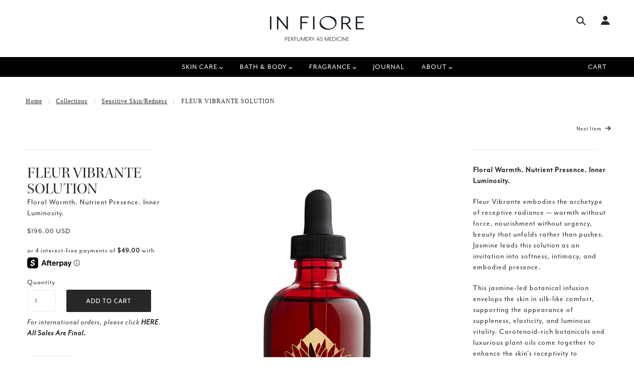

--- FILE ---
content_type: text/html; charset=utf-8
request_url: https://infiore.net/collections/sensitive-skin-redness/products/fleur-vibrante-solution
body_size: 51202
content:
<!doctype html>
<!--[if (gt IE 9)|!(IE)]><!--> <html class="no-js"> <!--<![endif]-->

<head>
<!-- Google tag (gtag.js) -->
<script async src="https://www.googletagmanager.com/gtag/js?id=G-4JH5M9ENEE"></script>
<script>
  window.dataLayer = window.dataLayer || [];
  function gtag(){dataLayer.push(arguments);}
  gtag('js', new Date());

  gtag('config', 'G-4JH5M9ENEE');
</script>

  <!-- Blockshop Theme - Version 5.5.4 by Troop Themes - http://troopthemes.com/ -->

  
  <meta charset="UTF-8" />
  <meta http-equiv="X-UA-Compatible" content="IE=edge,chrome=1" />
  <meta name="viewport" content="width=device-width, initial-scale=1.0, maximum-scale=1.0" />

  
    <link rel="shortcut icon" href="//infiore.net/cdn/shop/files/Favivon_2019_32x32.jpg?v=1613688108" type="image/png">
  

  
    <title>IN FIORE Fleur Vibrante Solution – Jasmine Elixir for Radiance &amp; Nutrient Direction | In Fiore</title>
  

  
  <meta name="description" content="A jasmine-rich botanical solution that softens skin, directs nutrients deeper, and restores luminosity with sea buckthorn’s carotenoid vitality. fleur vibrante, jasmine skincare, jasmine sambac, jasmine face oil, jasmine body oil, floral botanical oil, sea buckthorn oil, carotenoid rich skincare, nutrient direction, jasmine radiance, jasmine glow, jasmine aromatherapy, sensual skincare, botanical solutions, in fiore, nutrient intelligent skincare, solar botanicals, high priestess of healing, metabolic glow, marula oil, calendula extract, rosehip oil, psychospiritual skincare" />
  

  <link rel="canonical" href="https://infiore.net/products/fleur-vibrante-solution" />

  

<meta property="og:site_name" content="In Fiore">
<meta property="og:url" content="https://infiore.net/products/fleur-vibrante-solution">
<meta property="og:title" content="FLEUR VIBRANTE SOLUTION">
<meta property="og:type" content="product">
<meta property="og:description" content="A jasmine-rich botanical solution that softens skin, directs nutrients deeper, and restores luminosity with sea buckthorn’s carotenoid vitality. fleur vibrante, jasmine skincare, jasmine sambac, jasmine face oil, jasmine body oil, floral botanical oil, sea buckthorn oil, carotenoid rich skincare, nutrient direction, jasmine radiance, jasmine glow, jasmine aromatherapy, sensual skincare, botanical solutions, in fiore, nutrient intelligent skincare, solar botanicals, high priestess of healing, metabolic glow, marula oil, calendula extract, rosehip oil, psychospiritual skincare"><meta property="og:price:amount" content="196.00">
  <meta property="og:price:currency" content="USD"><meta property="og:image" content="http://infiore.net/cdn/shop/products/FleurVibranteSolution_2022_590x828_bottle_1024x1024.jpg?v=1660958751"><meta property="og:image" content="http://infiore.net/cdn/shop/products/FleurVibranteSolution_2022_590x828_Box_1024x1024.jpg?v=1660958751"><meta property="og:image" content="http://infiore.net/cdn/shop/products/Fleur-Vibrante_BSO_1460x2048_4_1024x1024.jpg?v=1660958751">
<meta property="og:image:secure_url" content="https://infiore.net/cdn/shop/products/FleurVibranteSolution_2022_590x828_bottle_1024x1024.jpg?v=1660958751"><meta property="og:image:secure_url" content="https://infiore.net/cdn/shop/products/FleurVibranteSolution_2022_590x828_Box_1024x1024.jpg?v=1660958751"><meta property="og:image:secure_url" content="https://infiore.net/cdn/shop/products/Fleur-Vibrante_BSO_1460x2048_4_1024x1024.jpg?v=1660958751">

<meta name="twitter:site" content="@infiorebeauty">
<meta name="twitter:card" content="summary_large_image">
<meta name="twitter:title" content="FLEUR VIBRANTE SOLUTION">
<meta name="twitter:description" content="A jasmine-rich botanical solution that softens skin, directs nutrients deeper, and restores luminosity with sea buckthorn’s carotenoid vitality. fleur vibrante, jasmine skincare, jasmine sambac, jasmine face oil, jasmine body oil, floral botanical oil, sea buckthorn oil, carotenoid rich skincare, nutrient direction, jasmine radiance, jasmine glow, jasmine aromatherapy, sensual skincare, botanical solutions, in fiore, nutrient intelligent skincare, solar botanicals, high priestess of healing, metabolic glow, marula oil, calendula extract, rosehip oil, psychospiritual skincare">


  <script>window.performance && window.performance.mark && window.performance.mark('shopify.content_for_header.start');</script><meta name="facebook-domain-verification" content="xoupsd8wp21aiqstu18i79klo2xzyx">
<meta id="shopify-digital-wallet" name="shopify-digital-wallet" content="/1541555/digital_wallets/dialog">
<meta name="shopify-checkout-api-token" content="781a40535cfd70ec58cec38b25aa96bc">
<meta id="in-context-paypal-metadata" data-shop-id="1541555" data-venmo-supported="false" data-environment="production" data-locale="en_US" data-paypal-v4="true" data-currency="USD">
<link rel="alternate" type="application/json+oembed" href="https://infiore.net/products/fleur-vibrante-solution.oembed">
<script async="async" src="/checkouts/internal/preloads.js?locale=en-US"></script>
<link rel="preconnect" href="https://shop.app" crossorigin="anonymous">
<script async="async" src="https://shop.app/checkouts/internal/preloads.js?locale=en-US&shop_id=1541555" crossorigin="anonymous"></script>
<script id="apple-pay-shop-capabilities" type="application/json">{"shopId":1541555,"countryCode":"US","currencyCode":"USD","merchantCapabilities":["supports3DS"],"merchantId":"gid:\/\/shopify\/Shop\/1541555","merchantName":"In Fiore","requiredBillingContactFields":["postalAddress","email","phone"],"requiredShippingContactFields":["postalAddress","email","phone"],"shippingType":"shipping","supportedNetworks":["visa","masterCard","amex","discover","elo","jcb"],"total":{"type":"pending","label":"In Fiore","amount":"1.00"},"shopifyPaymentsEnabled":true,"supportsSubscriptions":true}</script>
<script id="shopify-features" type="application/json">{"accessToken":"781a40535cfd70ec58cec38b25aa96bc","betas":["rich-media-storefront-analytics"],"domain":"infiore.net","predictiveSearch":true,"shopId":1541555,"locale":"en"}</script>
<script>var Shopify = Shopify || {};
Shopify.shop = "in-fiore.myshopify.com";
Shopify.locale = "en";
Shopify.currency = {"active":"USD","rate":"1.0"};
Shopify.country = "US";
Shopify.theme = {"name":"March 2023 Homepage Update ","id":132076437681,"schema_name":"Blockshop","schema_version":"5.5.3","theme_store_id":606,"role":"main"};
Shopify.theme.handle = "null";
Shopify.theme.style = {"id":null,"handle":null};
Shopify.cdnHost = "infiore.net/cdn";
Shopify.routes = Shopify.routes || {};
Shopify.routes.root = "/";</script>
<script type="module">!function(o){(o.Shopify=o.Shopify||{}).modules=!0}(window);</script>
<script>!function(o){function n(){var o=[];function n(){o.push(Array.prototype.slice.apply(arguments))}return n.q=o,n}var t=o.Shopify=o.Shopify||{};t.loadFeatures=n(),t.autoloadFeatures=n()}(window);</script>
<script>
  window.ShopifyPay = window.ShopifyPay || {};
  window.ShopifyPay.apiHost = "shop.app\/pay";
  window.ShopifyPay.redirectState = null;
</script>
<script id="shop-js-analytics" type="application/json">{"pageType":"product"}</script>
<script defer="defer" async type="module" src="//infiore.net/cdn/shopifycloud/shop-js/modules/v2/client.init-shop-cart-sync_BN7fPSNr.en.esm.js"></script>
<script defer="defer" async type="module" src="//infiore.net/cdn/shopifycloud/shop-js/modules/v2/chunk.common_Cbph3Kss.esm.js"></script>
<script defer="defer" async type="module" src="//infiore.net/cdn/shopifycloud/shop-js/modules/v2/chunk.modal_DKumMAJ1.esm.js"></script>
<script type="module">
  await import("//infiore.net/cdn/shopifycloud/shop-js/modules/v2/client.init-shop-cart-sync_BN7fPSNr.en.esm.js");
await import("//infiore.net/cdn/shopifycloud/shop-js/modules/v2/chunk.common_Cbph3Kss.esm.js");
await import("//infiore.net/cdn/shopifycloud/shop-js/modules/v2/chunk.modal_DKumMAJ1.esm.js");

  window.Shopify.SignInWithShop?.initShopCartSync?.({"fedCMEnabled":true,"windoidEnabled":true});

</script>
<script>
  window.Shopify = window.Shopify || {};
  if (!window.Shopify.featureAssets) window.Shopify.featureAssets = {};
  window.Shopify.featureAssets['shop-js'] = {"shop-cart-sync":["modules/v2/client.shop-cart-sync_CJVUk8Jm.en.esm.js","modules/v2/chunk.common_Cbph3Kss.esm.js","modules/v2/chunk.modal_DKumMAJ1.esm.js"],"init-fed-cm":["modules/v2/client.init-fed-cm_7Fvt41F4.en.esm.js","modules/v2/chunk.common_Cbph3Kss.esm.js","modules/v2/chunk.modal_DKumMAJ1.esm.js"],"init-shop-email-lookup-coordinator":["modules/v2/client.init-shop-email-lookup-coordinator_Cc088_bR.en.esm.js","modules/v2/chunk.common_Cbph3Kss.esm.js","modules/v2/chunk.modal_DKumMAJ1.esm.js"],"init-windoid":["modules/v2/client.init-windoid_hPopwJRj.en.esm.js","modules/v2/chunk.common_Cbph3Kss.esm.js","modules/v2/chunk.modal_DKumMAJ1.esm.js"],"shop-button":["modules/v2/client.shop-button_B0jaPSNF.en.esm.js","modules/v2/chunk.common_Cbph3Kss.esm.js","modules/v2/chunk.modal_DKumMAJ1.esm.js"],"shop-cash-offers":["modules/v2/client.shop-cash-offers_DPIskqss.en.esm.js","modules/v2/chunk.common_Cbph3Kss.esm.js","modules/v2/chunk.modal_DKumMAJ1.esm.js"],"shop-toast-manager":["modules/v2/client.shop-toast-manager_CK7RT69O.en.esm.js","modules/v2/chunk.common_Cbph3Kss.esm.js","modules/v2/chunk.modal_DKumMAJ1.esm.js"],"init-shop-cart-sync":["modules/v2/client.init-shop-cart-sync_BN7fPSNr.en.esm.js","modules/v2/chunk.common_Cbph3Kss.esm.js","modules/v2/chunk.modal_DKumMAJ1.esm.js"],"init-customer-accounts-sign-up":["modules/v2/client.init-customer-accounts-sign-up_CfPf4CXf.en.esm.js","modules/v2/client.shop-login-button_DeIztwXF.en.esm.js","modules/v2/chunk.common_Cbph3Kss.esm.js","modules/v2/chunk.modal_DKumMAJ1.esm.js"],"pay-button":["modules/v2/client.pay-button_CgIwFSYN.en.esm.js","modules/v2/chunk.common_Cbph3Kss.esm.js","modules/v2/chunk.modal_DKumMAJ1.esm.js"],"init-customer-accounts":["modules/v2/client.init-customer-accounts_DQ3x16JI.en.esm.js","modules/v2/client.shop-login-button_DeIztwXF.en.esm.js","modules/v2/chunk.common_Cbph3Kss.esm.js","modules/v2/chunk.modal_DKumMAJ1.esm.js"],"avatar":["modules/v2/client.avatar_BTnouDA3.en.esm.js"],"init-shop-for-new-customer-accounts":["modules/v2/client.init-shop-for-new-customer-accounts_CsZy_esa.en.esm.js","modules/v2/client.shop-login-button_DeIztwXF.en.esm.js","modules/v2/chunk.common_Cbph3Kss.esm.js","modules/v2/chunk.modal_DKumMAJ1.esm.js"],"shop-follow-button":["modules/v2/client.shop-follow-button_BRMJjgGd.en.esm.js","modules/v2/chunk.common_Cbph3Kss.esm.js","modules/v2/chunk.modal_DKumMAJ1.esm.js"],"checkout-modal":["modules/v2/client.checkout-modal_B9Drz_yf.en.esm.js","modules/v2/chunk.common_Cbph3Kss.esm.js","modules/v2/chunk.modal_DKumMAJ1.esm.js"],"shop-login-button":["modules/v2/client.shop-login-button_DeIztwXF.en.esm.js","modules/v2/chunk.common_Cbph3Kss.esm.js","modules/v2/chunk.modal_DKumMAJ1.esm.js"],"lead-capture":["modules/v2/client.lead-capture_DXYzFM3R.en.esm.js","modules/v2/chunk.common_Cbph3Kss.esm.js","modules/v2/chunk.modal_DKumMAJ1.esm.js"],"shop-login":["modules/v2/client.shop-login_CA5pJqmO.en.esm.js","modules/v2/chunk.common_Cbph3Kss.esm.js","modules/v2/chunk.modal_DKumMAJ1.esm.js"],"payment-terms":["modules/v2/client.payment-terms_BxzfvcZJ.en.esm.js","modules/v2/chunk.common_Cbph3Kss.esm.js","modules/v2/chunk.modal_DKumMAJ1.esm.js"]};
</script>
<script>(function() {
  var isLoaded = false;
  function asyncLoad() {
    if (isLoaded) return;
    isLoaded = true;
    var urls = ["https:\/\/motivate.shopapps.site\/motivator.php?shop=in-fiore.myshopify.com","https:\/\/js.smile.io\/v1\/smile-shopify.js?shop=in-fiore.myshopify.com","https:\/\/static.klaviyo.com\/onsite\/js\/klaviyo.js?company_id=UsmczR\u0026shop=in-fiore.myshopify.com","https:\/\/static.klaviyo.com\/onsite\/js\/klaviyo.js?company_id=UsmczR\u0026shop=in-fiore.myshopify.com","https:\/\/static.rechargecdn.com\/assets\/js\/widget.min.js?shop=in-fiore.myshopify.com","\/\/backinstock.useamp.com\/widget\/5574_1767153381.js?category=bis\u0026v=6\u0026shop=in-fiore.myshopify.com"];
    for (var i = 0; i < urls.length; i++) {
      var s = document.createElement('script');
      s.type = 'text/javascript';
      s.async = true;
      s.src = urls[i];
      var x = document.getElementsByTagName('script')[0];
      x.parentNode.insertBefore(s, x);
    }
  };
  if(window.attachEvent) {
    window.attachEvent('onload', asyncLoad);
  } else {
    window.addEventListener('load', asyncLoad, false);
  }
})();</script>
<script id="__st">var __st={"a":1541555,"offset":-28800,"reqid":"8ffdb96c-3de7-41d1-a95c-ecfbdfb0f9cb-1769817790","pageurl":"infiore.net\/collections\/sensitive-skin-redness\/products\/fleur-vibrante-solution","u":"de7e8efb4fa9","p":"product","rtyp":"product","rid":114202548};</script>
<script>window.ShopifyPaypalV4VisibilityTracking = true;</script>
<script id="captcha-bootstrap">!function(){'use strict';const t='contact',e='account',n='new_comment',o=[[t,t],['blogs',n],['comments',n],[t,'customer']],c=[[e,'customer_login'],[e,'guest_login'],[e,'recover_customer_password'],[e,'create_customer']],r=t=>t.map((([t,e])=>`form[action*='/${t}']:not([data-nocaptcha='true']) input[name='form_type'][value='${e}']`)).join(','),a=t=>()=>t?[...document.querySelectorAll(t)].map((t=>t.form)):[];function s(){const t=[...o],e=r(t);return a(e)}const i='password',u='form_key',d=['recaptcha-v3-token','g-recaptcha-response','h-captcha-response',i],f=()=>{try{return window.sessionStorage}catch{return}},m='__shopify_v',_=t=>t.elements[u];function p(t,e,n=!1){try{const o=window.sessionStorage,c=JSON.parse(o.getItem(e)),{data:r}=function(t){const{data:e,action:n}=t;return t[m]||n?{data:e,action:n}:{data:t,action:n}}(c);for(const[e,n]of Object.entries(r))t.elements[e]&&(t.elements[e].value=n);n&&o.removeItem(e)}catch(o){console.error('form repopulation failed',{error:o})}}const l='form_type',E='cptcha';function T(t){t.dataset[E]=!0}const w=window,h=w.document,L='Shopify',v='ce_forms',y='captcha';let A=!1;((t,e)=>{const n=(g='f06e6c50-85a8-45c8-87d0-21a2b65856fe',I='https://cdn.shopify.com/shopifycloud/storefront-forms-hcaptcha/ce_storefront_forms_captcha_hcaptcha.v1.5.2.iife.js',D={infoText:'Protected by hCaptcha',privacyText:'Privacy',termsText:'Terms'},(t,e,n)=>{const o=w[L][v],c=o.bindForm;if(c)return c(t,g,e,D).then(n);var r;o.q.push([[t,g,e,D],n]),r=I,A||(h.body.append(Object.assign(h.createElement('script'),{id:'captcha-provider',async:!0,src:r})),A=!0)});var g,I,D;w[L]=w[L]||{},w[L][v]=w[L][v]||{},w[L][v].q=[],w[L][y]=w[L][y]||{},w[L][y].protect=function(t,e){n(t,void 0,e),T(t)},Object.freeze(w[L][y]),function(t,e,n,w,h,L){const[v,y,A,g]=function(t,e,n){const i=e?o:[],u=t?c:[],d=[...i,...u],f=r(d),m=r(i),_=r(d.filter((([t,e])=>n.includes(e))));return[a(f),a(m),a(_),s()]}(w,h,L),I=t=>{const e=t.target;return e instanceof HTMLFormElement?e:e&&e.form},D=t=>v().includes(t);t.addEventListener('submit',(t=>{const e=I(t);if(!e)return;const n=D(e)&&!e.dataset.hcaptchaBound&&!e.dataset.recaptchaBound,o=_(e),c=g().includes(e)&&(!o||!o.value);(n||c)&&t.preventDefault(),c&&!n&&(function(t){try{if(!f())return;!function(t){const e=f();if(!e)return;const n=_(t);if(!n)return;const o=n.value;o&&e.removeItem(o)}(t);const e=Array.from(Array(32),(()=>Math.random().toString(36)[2])).join('');!function(t,e){_(t)||t.append(Object.assign(document.createElement('input'),{type:'hidden',name:u})),t.elements[u].value=e}(t,e),function(t,e){const n=f();if(!n)return;const o=[...t.querySelectorAll(`input[type='${i}']`)].map((({name:t})=>t)),c=[...d,...o],r={};for(const[a,s]of new FormData(t).entries())c.includes(a)||(r[a]=s);n.setItem(e,JSON.stringify({[m]:1,action:t.action,data:r}))}(t,e)}catch(e){console.error('failed to persist form',e)}}(e),e.submit())}));const S=(t,e)=>{t&&!t.dataset[E]&&(n(t,e.some((e=>e===t))),T(t))};for(const o of['focusin','change'])t.addEventListener(o,(t=>{const e=I(t);D(e)&&S(e,y())}));const B=e.get('form_key'),M=e.get(l),P=B&&M;t.addEventListener('DOMContentLoaded',(()=>{const t=y();if(P)for(const e of t)e.elements[l].value===M&&p(e,B);[...new Set([...A(),...v().filter((t=>'true'===t.dataset.shopifyCaptcha))])].forEach((e=>S(e,t)))}))}(h,new URLSearchParams(w.location.search),n,t,e,['guest_login'])})(!0,!0)}();</script>
<script integrity="sha256-4kQ18oKyAcykRKYeNunJcIwy7WH5gtpwJnB7kiuLZ1E=" data-source-attribution="shopify.loadfeatures" defer="defer" src="//infiore.net/cdn/shopifycloud/storefront/assets/storefront/load_feature-a0a9edcb.js" crossorigin="anonymous"></script>
<script crossorigin="anonymous" defer="defer" src="//infiore.net/cdn/shopifycloud/storefront/assets/shopify_pay/storefront-65b4c6d7.js?v=20250812"></script>
<script data-source-attribution="shopify.dynamic_checkout.dynamic.init">var Shopify=Shopify||{};Shopify.PaymentButton=Shopify.PaymentButton||{isStorefrontPortableWallets:!0,init:function(){window.Shopify.PaymentButton.init=function(){};var t=document.createElement("script");t.src="https://infiore.net/cdn/shopifycloud/portable-wallets/latest/portable-wallets.en.js",t.type="module",document.head.appendChild(t)}};
</script>
<script data-source-attribution="shopify.dynamic_checkout.buyer_consent">
  function portableWalletsHideBuyerConsent(e){var t=document.getElementById("shopify-buyer-consent"),n=document.getElementById("shopify-subscription-policy-button");t&&n&&(t.classList.add("hidden"),t.setAttribute("aria-hidden","true"),n.removeEventListener("click",e))}function portableWalletsShowBuyerConsent(e){var t=document.getElementById("shopify-buyer-consent"),n=document.getElementById("shopify-subscription-policy-button");t&&n&&(t.classList.remove("hidden"),t.removeAttribute("aria-hidden"),n.addEventListener("click",e))}window.Shopify?.PaymentButton&&(window.Shopify.PaymentButton.hideBuyerConsent=portableWalletsHideBuyerConsent,window.Shopify.PaymentButton.showBuyerConsent=portableWalletsShowBuyerConsent);
</script>
<script data-source-attribution="shopify.dynamic_checkout.cart.bootstrap">document.addEventListener("DOMContentLoaded",(function(){function t(){return document.querySelector("shopify-accelerated-checkout-cart, shopify-accelerated-checkout")}if(t())Shopify.PaymentButton.init();else{new MutationObserver((function(e,n){t()&&(Shopify.PaymentButton.init(),n.disconnect())})).observe(document.body,{childList:!0,subtree:!0})}}));
</script>
<link id="shopify-accelerated-checkout-styles" rel="stylesheet" media="screen" href="https://infiore.net/cdn/shopifycloud/portable-wallets/latest/accelerated-checkout-backwards-compat.css" crossorigin="anonymous">
<style id="shopify-accelerated-checkout-cart">
        #shopify-buyer-consent {
  margin-top: 1em;
  display: inline-block;
  width: 100%;
}

#shopify-buyer-consent.hidden {
  display: none;
}

#shopify-subscription-policy-button {
  background: none;
  border: none;
  padding: 0;
  text-decoration: underline;
  font-size: inherit;
  cursor: pointer;
}

#shopify-subscription-policy-button::before {
  box-shadow: none;
}

      </style>

<script>window.performance && window.performance.mark && window.performance.mark('shopify.content_for_header.end');</script>


  <link href="//infiore.net/cdn/shop/t/128/assets/theme.scss.css?v=80647453663678880851764128075" rel="stylesheet" type="text/css" media="all" />
  <link href="//infiore.net/cdn/shop/t/128/assets/custom.scss.css?v=117291522452928874611679087286" rel="stylesheet" type="text/css" media="all" />
  <style>
  
 

/* Add Your Custom Styles Here */

  
  /* Header Items */  
  
.row {
   
    font-family: mr-eaves-modern, sans-serif;
    font-size: 15px;
}
  
  .breadcrumbs {
    font-family: Joanna Sans Nova;
}

  /* HOME PAGE */  
  
  p{
    font-family: mr-eaves-modern, sans-serif;
    font-size: 16px;
}
  
  h1 {
    font-family: kepler-std-display, serif;
    font-size: 2.5em;
   
}
  
h2 {
    font-family: kepler-std-display, serif;
    font-size: 2.5em;
   
}
  
  h3 {
    font-family: mr-eaves-modern, sans-serif;
    font-size: 16px;
}
 
  
  /* SECTION HEADERS */ 
  
    /* Slider */ 
  

    


  .section--slideshow .slider .slide .caption {
    max-width: 600px;
  }
  

  

    
  .section--slideshow .slider .slide .caption .title {
	font-size: 2.5em;
    padding-bottom: 15px;
    line-height: 1em;
    text-transform: none;
}
  
  .section--slideshow .slider .slide .caption .sub-title {
	font-size: 16px;
    font-family: kepler-std, serif;
}
  
  
.featured-text--heading {
    padding-bottom: 40px;
    font-size: 3vmax;
    line-height: 3vmax;
    font-family: kepler-std-display, serif;
    text-transform: none;
}
  

  
.featured-content--title {
    font-family: kepler-std-display, serif;
    font-size: 2.5em;
      line-height: 1em;
        margin-top: 3pt;
  
}
  

  /* FEATURED COLLECTION 2 */ 
.section--featured-collection-2 .product-slider-headline:before {
   background-color: #f2f2f2;
}

.section--featured-collection-2 .product-slider-headline h2 {
    color: #000000;
    font-family: 'mr-eaves-modern';
    font-size: 1.5em;
}

  
  /* FEATURED GRID */ 
  
.featured-grid--item--title {
    margin: -.3em 0;
    
    font-size: 18px;
    font-family: mr-eaves-modern, sans-serif;
    line-height: 18px;
}
  
  .featured-grid--item--subtitle {
    font-size: 15px;
}
  
  
  
  /* INSTAGRAM*/ 
  

    .rte-content a, .rte-content a:link, .rte-content a:visited, .rte-content a:hover {
    text-decoration: none;
}

  
 .instagram--footer {
    padding-top: 15px;
    font-family: kepler-std-display, serif;
    font-size: 2.5em;
}
  
  
  
  /* FOOTER */ 
  
  .main-footer .content {
    font-size: 15px;
}
  
  
.main-footer .menu {
    text-align: center;
}
  
  .main-footer .title {
    font-size: 15px;
    font-family: mr-eaves-modern, sans-serif;
}
  

  
  
  
  
  /* PRODCUT PAGES / & GRID*/  
  
  
  .product-page--description {
    
    font-size: 15px;
}
  
  
  .product-page--title {
    font-size: 32px;
    line-height: 32px;
    margin: 0;
    padding-bottom: 1px;
    color: #272727;
    text-transform: uppercase;
    letter-spacing: normal;
    font-family: kepler-std-display, serif;
}
  
  .template-product article .prices .actual-price {
    color: #272727;
    font-size: 15px;
}
  
 .product-page--vendor {
    
    font-family: mr-eaves-modern, sans-serif;
    font-size: 16px;
}
  
  .template-product .similar-products h2.title {
    font-size: 2.5em;
    text-transform: uppercase;
    margin-bottom: 30px;
}
  
.product--title {
    padding-bottom: 12px;
    font-family: kepler-std-display, serif;
    font-size: 24px;
    line-height: 24px;
}
  
  .product--vendor {
    font-size: 15px;
    line-height: 15px;
}
  
  .product--price {
    font-size: 15px;
    margin-top: 15px;
}
  

  
    /* Collection Description */
  
  
  .template-collection .main-content .description {

    text-transform: none;
    float: none;
    max-width: 720px;
    margin-left: auto;
    margin-right: auto;
    text-align: center;
    margin-top: 40px;

}
  
  
  .section__text {
    margin-top: 0.25em;
    color: #911616;
}
  
  
   /* BLOG  - see article-custom in sections for article styles*/
  
 .template-blog .previous-next .columns, .template-article .previous-next .columns {
   
    font-family: Joanna Sans Nova;
}
  
  .template-blog .side-bar ul li.item, .template-article .side-bar ul li.item {
    list-style-type: none;
    display: inline-block;
    padding: 0 10px 20px 0px;
    font-size: 15px;
    text-transform: capitalize;
}
  
  .template-blog .side-bar .title, .template-article .side-bar .title {   
    font-size: 15px;
    font-weight: 600;
}
  

  .colored-links a, .colored-links a:link, .colored-links a:visited, .colored-links a:hover {
    color: #272727;
    text-decoration: underline;
}
  

  

  .template-blog .article .middle-column .title, .template-article .article .middle-column .title {
    font-size: 2em;
    font-family: kepler-std-display, serif;
}

  .template-blog .article .middle-column .content .read-more, .template-article .article .middle-column .content .read-more {
    font-weight: 600;
}
  
    .template-blog .article .middle-column, .template-article .article .middle-column {
    width: 100%;
    max-width: 800px;
}
  
  @media only screen {
  .column,
  .columns {
    position: relative;
    padding-left: .5em;
    padding-right: .5em;
    float: left;
  }

    
    /* PAGE - see indiviual pages in sections */
 .page-title {
    margin-bottom: 10px;
    font-size: 15px;
    font-family: mr-eaves-modern, sans-serif;
  
   
      /* CART */

.template-cart .empty-cart.row h1 {
    font-size: 2em;
    margin-bottom: 30px;
}
   



</style>

  <!--[if IE]>
    <style>
      .main-header .currency-selector select {
        width: 80px;
        padding-right: 10px;
      }
    </style>
  <![endif]-->

  <!-- >= IE 11 -->
  <style>
    @media screen and (-ms-high-contrast: active), (-ms-high-contrast: none) {
      .main-header .currency-selector select {
        width: 80px;
        padding-right: 10px;
      }
    }
  </style>

  <script type="text/javascript">
    window.lazySizesConfig = window.lazySizesConfig || {};
    window.lazySizesConfig.expand = 1200;
    window.lazySizesConfig.loadMode = 3;
    window.lazySizesConfig.ricTimeout = 50;
  </script>
  <script src="//infiore.net/cdn/shop/t/128/assets/lazysizes.min.js?v=176123826391131427811679087286" type="text/javascript"></script>

  <script src="//ajax.googleapis.com/ajax/libs/jquery/1.9.1/jquery.min.js" type="text/javascript"></script>
  <script src="//ajax.googleapis.com/ajax/libs/jqueryui/1.10.3/jquery-ui.min.js" type="text/javascript"></script>
  <script src="//infiore.net/cdn/shopifycloud/storefront/assets/themes_support/api.jquery-7ab1a3a4.js" type="text/javascript"></script>
  <script src="//infiore.net/cdn/shopifycloud/storefront/assets/themes_support/option_selection-b017cd28.js" type="text/javascript"></script>

  

  <script>
    var general_external_links_enabled = true,
    general_scroll_to_active_item = true,
    shop_url = 'https://infiore.net',
    shop_money_format = '${{amount}} USD',
    currency_switcher_enabled = false,
    popup_config = {
      enabled               : false,
      test_mode             : false,
      newsletter_enabled    : true,
      social_icons_enabled  : true,
      show_image_enabled    : '',
      image_link            : "",
      seconds_until         : 3,

      
      

      page_content          : '',
      days_until            : '7',
      storage_key           : 'troop_popup_storage'
    };

    popup_config.show_image_enabled = popup_config.show_image_enabled > 0 ?
                                      true :
                                      false;

    // newer naming convention
    var theme = {};
    theme.settings = {};
    theme.translation = {}; // refactor to pluralised
    theme.translations = {};
    theme.classes = {};
    theme.utils = {};
    theme.templates = {};
    theme.partials = {};
    theme.shop_currency = 'USD';

    theme.settings.currency_switcher_enabled = false;
    theme.translation.newsletter_email_blank = 'Email field is blank';
    theme.translations.general_search_see_all_results = 'Translation missing: en.general.search.see_all_results';
    theme.translations.cart_item = 'Item';
    theme.translations.cart_items = 'Items';
    theme.preload_image = '//infiore.net/cdn/shop/t/128/assets/popup.jpg?v=6521';

    
      Shopify.money_format = "${{amount}}";
      Shopify.money_with_currency_format = "${{amount}} USD";
    

  </script>


  

  <script src="//infiore.net/cdn/shop/t/128/assets/theme.min.js?v=51314619142442781761679087286" type="text/javascript"></script>

  <link rel="stylesheet" href="https://use.typekit.net/csa2lfh.css">


  <!-- REAMAZE INTEGRATION START - DO NOT REMOVE -->
<!-- Reamaze Config file - DO NOT REMOVE -->
<script type="text/javascript">
  var _support = _support || { 'ui': {}, 'user': {} };
  _support.account = "in-fiore";
</script>

<!-- reamaze_embeddable_6173_s -->
<!-- Embeddable - In Fiore Chat / Contact Form Shoutbox -->
<script type="text/javascript">
  var _support = _support || { 'ui': {}, 'user': {} };
  _support['account'] = 'in-fiore';
  _support['ui']['contactMode'] = 'mixed';
  _support['ui']['enableKb'] = 'true';
  _support['ui']['styles'] = {
    widgetColor: 'rgb(6, 6, 6)',
    gradient: true,
  };
  _support['ui']['widget'] = {
    icon: 'chat',
    label: {
      text: 'Let us know if you have any questions!',
      mode: "prompt-3",
      delay: 3,
      duration: 20,
    },
    position: 'bottom-right',
  };
  _support['apps'] = {
    recentConversations: {},
    faq: {"enabled":true},
    orders: {"enabled":true,"enable_notes":false}
  };
</script>
<!-- reamaze_embeddable_6173_e -->





<!-- Reamaze SSO file - DO NOT REMOVE -->


<!-- REAMAZE INTEGRATION END - DO NOT REMOVE -->
  
  <!-- Facebook Pixel Code -->

<script>

  !function(f,b,e,v,n,t,s)

  {if(f.fbq)return;n=f.fbq=function(){n.callMethod?

  n.callMethod.apply(n,arguments):n.queue.push(arguments)};

  if(!f._fbq)f._fbq=n;n.push=n;n.loaded=!0;n.version='2.0';

  n.queue=[];t=b.createElement(e);t.async=!0;

  t.src=v;s=b.getElementsByTagName(e)[0];

  s.parentNode.insertBefore(t,s)}(window, document,'script',

  'https://connect.facebook.net/en_US/fbevents.js');

  fbq('init', '653096825185450');

  fbq('track', 'PageView');

</script>

<noscript><img height="1" width="1" style="display:none"

  src="https://www.facebook.com/tr?id=653096825185450&ev=PageView&noscript=1"

/></noscript>

<!-- End Facebook Pixel Code -->
  <!-- Google Recaptcha -->

  <script src="https://www.google.com/recaptcha/api.js" async defer></script>
  
  <!-- Bold Motivator -->
  
  










<link href="https://monorail-edge.shopifysvc.com" rel="dns-prefetch">
<script>(function(){if ("sendBeacon" in navigator && "performance" in window) {try {var session_token_from_headers = performance.getEntriesByType('navigation')[0].serverTiming.find(x => x.name == '_s').description;} catch {var session_token_from_headers = undefined;}var session_cookie_matches = document.cookie.match(/_shopify_s=([^;]*)/);var session_token_from_cookie = session_cookie_matches && session_cookie_matches.length === 2 ? session_cookie_matches[1] : "";var session_token = session_token_from_headers || session_token_from_cookie || "";function handle_abandonment_event(e) {var entries = performance.getEntries().filter(function(entry) {return /monorail-edge.shopifysvc.com/.test(entry.name);});if (!window.abandonment_tracked && entries.length === 0) {window.abandonment_tracked = true;var currentMs = Date.now();var navigation_start = performance.timing.navigationStart;var payload = {shop_id: 1541555,url: window.location.href,navigation_start,duration: currentMs - navigation_start,session_token,page_type: "product"};window.navigator.sendBeacon("https://monorail-edge.shopifysvc.com/v1/produce", JSON.stringify({schema_id: "online_store_buyer_site_abandonment/1.1",payload: payload,metadata: {event_created_at_ms: currentMs,event_sent_at_ms: currentMs}}));}}window.addEventListener('pagehide', handle_abandonment_event);}}());</script>
<script id="web-pixels-manager-setup">(function e(e,d,r,n,o){if(void 0===o&&(o={}),!Boolean(null===(a=null===(i=window.Shopify)||void 0===i?void 0:i.analytics)||void 0===a?void 0:a.replayQueue)){var i,a;window.Shopify=window.Shopify||{};var t=window.Shopify;t.analytics=t.analytics||{};var s=t.analytics;s.replayQueue=[],s.publish=function(e,d,r){return s.replayQueue.push([e,d,r]),!0};try{self.performance.mark("wpm:start")}catch(e){}var l=function(){var e={modern:/Edge?\/(1{2}[4-9]|1[2-9]\d|[2-9]\d{2}|\d{4,})\.\d+(\.\d+|)|Firefox\/(1{2}[4-9]|1[2-9]\d|[2-9]\d{2}|\d{4,})\.\d+(\.\d+|)|Chrom(ium|e)\/(9{2}|\d{3,})\.\d+(\.\d+|)|(Maci|X1{2}).+ Version\/(15\.\d+|(1[6-9]|[2-9]\d|\d{3,})\.\d+)([,.]\d+|)( \(\w+\)|)( Mobile\/\w+|) Safari\/|Chrome.+OPR\/(9{2}|\d{3,})\.\d+\.\d+|(CPU[ +]OS|iPhone[ +]OS|CPU[ +]iPhone|CPU IPhone OS|CPU iPad OS)[ +]+(15[._]\d+|(1[6-9]|[2-9]\d|\d{3,})[._]\d+)([._]\d+|)|Android:?[ /-](13[3-9]|1[4-9]\d|[2-9]\d{2}|\d{4,})(\.\d+|)(\.\d+|)|Android.+Firefox\/(13[5-9]|1[4-9]\d|[2-9]\d{2}|\d{4,})\.\d+(\.\d+|)|Android.+Chrom(ium|e)\/(13[3-9]|1[4-9]\d|[2-9]\d{2}|\d{4,})\.\d+(\.\d+|)|SamsungBrowser\/([2-9]\d|\d{3,})\.\d+/,legacy:/Edge?\/(1[6-9]|[2-9]\d|\d{3,})\.\d+(\.\d+|)|Firefox\/(5[4-9]|[6-9]\d|\d{3,})\.\d+(\.\d+|)|Chrom(ium|e)\/(5[1-9]|[6-9]\d|\d{3,})\.\d+(\.\d+|)([\d.]+$|.*Safari\/(?![\d.]+ Edge\/[\d.]+$))|(Maci|X1{2}).+ Version\/(10\.\d+|(1[1-9]|[2-9]\d|\d{3,})\.\d+)([,.]\d+|)( \(\w+\)|)( Mobile\/\w+|) Safari\/|Chrome.+OPR\/(3[89]|[4-9]\d|\d{3,})\.\d+\.\d+|(CPU[ +]OS|iPhone[ +]OS|CPU[ +]iPhone|CPU IPhone OS|CPU iPad OS)[ +]+(10[._]\d+|(1[1-9]|[2-9]\d|\d{3,})[._]\d+)([._]\d+|)|Android:?[ /-](13[3-9]|1[4-9]\d|[2-9]\d{2}|\d{4,})(\.\d+|)(\.\d+|)|Mobile Safari.+OPR\/([89]\d|\d{3,})\.\d+\.\d+|Android.+Firefox\/(13[5-9]|1[4-9]\d|[2-9]\d{2}|\d{4,})\.\d+(\.\d+|)|Android.+Chrom(ium|e)\/(13[3-9]|1[4-9]\d|[2-9]\d{2}|\d{4,})\.\d+(\.\d+|)|Android.+(UC? ?Browser|UCWEB|U3)[ /]?(15\.([5-9]|\d{2,})|(1[6-9]|[2-9]\d|\d{3,})\.\d+)\.\d+|SamsungBrowser\/(5\.\d+|([6-9]|\d{2,})\.\d+)|Android.+MQ{2}Browser\/(14(\.(9|\d{2,})|)|(1[5-9]|[2-9]\d|\d{3,})(\.\d+|))(\.\d+|)|K[Aa][Ii]OS\/(3\.\d+|([4-9]|\d{2,})\.\d+)(\.\d+|)/},d=e.modern,r=e.legacy,n=navigator.userAgent;return n.match(d)?"modern":n.match(r)?"legacy":"unknown"}(),u="modern"===l?"modern":"legacy",c=(null!=n?n:{modern:"",legacy:""})[u],f=function(e){return[e.baseUrl,"/wpm","/b",e.hashVersion,"modern"===e.buildTarget?"m":"l",".js"].join("")}({baseUrl:d,hashVersion:r,buildTarget:u}),m=function(e){var d=e.version,r=e.bundleTarget,n=e.surface,o=e.pageUrl,i=e.monorailEndpoint;return{emit:function(e){var a=e.status,t=e.errorMsg,s=(new Date).getTime(),l=JSON.stringify({metadata:{event_sent_at_ms:s},events:[{schema_id:"web_pixels_manager_load/3.1",payload:{version:d,bundle_target:r,page_url:o,status:a,surface:n,error_msg:t},metadata:{event_created_at_ms:s}}]});if(!i)return console&&console.warn&&console.warn("[Web Pixels Manager] No Monorail endpoint provided, skipping logging."),!1;try{return self.navigator.sendBeacon.bind(self.navigator)(i,l)}catch(e){}var u=new XMLHttpRequest;try{return u.open("POST",i,!0),u.setRequestHeader("Content-Type","text/plain"),u.send(l),!0}catch(e){return console&&console.warn&&console.warn("[Web Pixels Manager] Got an unhandled error while logging to Monorail."),!1}}}}({version:r,bundleTarget:l,surface:e.surface,pageUrl:self.location.href,monorailEndpoint:e.monorailEndpoint});try{o.browserTarget=l,function(e){var d=e.src,r=e.async,n=void 0===r||r,o=e.onload,i=e.onerror,a=e.sri,t=e.scriptDataAttributes,s=void 0===t?{}:t,l=document.createElement("script"),u=document.querySelector("head"),c=document.querySelector("body");if(l.async=n,l.src=d,a&&(l.integrity=a,l.crossOrigin="anonymous"),s)for(var f in s)if(Object.prototype.hasOwnProperty.call(s,f))try{l.dataset[f]=s[f]}catch(e){}if(o&&l.addEventListener("load",o),i&&l.addEventListener("error",i),u)u.appendChild(l);else{if(!c)throw new Error("Did not find a head or body element to append the script");c.appendChild(l)}}({src:f,async:!0,onload:function(){if(!function(){var e,d;return Boolean(null===(d=null===(e=window.Shopify)||void 0===e?void 0:e.analytics)||void 0===d?void 0:d.initialized)}()){var d=window.webPixelsManager.init(e)||void 0;if(d){var r=window.Shopify.analytics;r.replayQueue.forEach((function(e){var r=e[0],n=e[1],o=e[2];d.publishCustomEvent(r,n,o)})),r.replayQueue=[],r.publish=d.publishCustomEvent,r.visitor=d.visitor,r.initialized=!0}}},onerror:function(){return m.emit({status:"failed",errorMsg:"".concat(f," has failed to load")})},sri:function(e){var d=/^sha384-[A-Za-z0-9+/=]+$/;return"string"==typeof e&&d.test(e)}(c)?c:"",scriptDataAttributes:o}),m.emit({status:"loading"})}catch(e){m.emit({status:"failed",errorMsg:(null==e?void 0:e.message)||"Unknown error"})}}})({shopId: 1541555,storefrontBaseUrl: "https://infiore.net",extensionsBaseUrl: "https://extensions.shopifycdn.com/cdn/shopifycloud/web-pixels-manager",monorailEndpoint: "https://monorail-edge.shopifysvc.com/unstable/produce_batch",surface: "storefront-renderer",enabledBetaFlags: ["2dca8a86"],webPixelsConfigList: [{"id":"1492451505","configuration":"{\"accountID\":\"UsmczR\",\"webPixelConfig\":\"eyJlbmFibGVBZGRlZFRvQ2FydEV2ZW50cyI6IHRydWV9\"}","eventPayloadVersion":"v1","runtimeContext":"STRICT","scriptVersion":"524f6c1ee37bacdca7657a665bdca589","type":"APP","apiClientId":123074,"privacyPurposes":["ANALYTICS","MARKETING"],"dataSharingAdjustments":{"protectedCustomerApprovalScopes":["read_customer_address","read_customer_email","read_customer_name","read_customer_personal_data","read_customer_phone"]}},{"id":"522158257","configuration":"{\"config\":\"{\\\"pixel_id\\\":\\\"G-4JH5M9ENEE\\\",\\\"gtag_events\\\":[{\\\"type\\\":\\\"purchase\\\",\\\"action_label\\\":\\\"G-4JH5M9ENEE\\\"},{\\\"type\\\":\\\"page_view\\\",\\\"action_label\\\":\\\"G-4JH5M9ENEE\\\"},{\\\"type\\\":\\\"view_item\\\",\\\"action_label\\\":\\\"G-4JH5M9ENEE\\\"},{\\\"type\\\":\\\"search\\\",\\\"action_label\\\":\\\"G-4JH5M9ENEE\\\"},{\\\"type\\\":\\\"add_to_cart\\\",\\\"action_label\\\":\\\"G-4JH5M9ENEE\\\"},{\\\"type\\\":\\\"begin_checkout\\\",\\\"action_label\\\":\\\"G-4JH5M9ENEE\\\"},{\\\"type\\\":\\\"add_payment_info\\\",\\\"action_label\\\":\\\"G-4JH5M9ENEE\\\"}],\\\"enable_monitoring_mode\\\":false}\"}","eventPayloadVersion":"v1","runtimeContext":"OPEN","scriptVersion":"b2a88bafab3e21179ed38636efcd8a93","type":"APP","apiClientId":1780363,"privacyPurposes":[],"dataSharingAdjustments":{"protectedCustomerApprovalScopes":["read_customer_address","read_customer_email","read_customer_name","read_customer_personal_data","read_customer_phone"]}},{"id":"163676337","configuration":"{\"pixel_id\":\"338787237029030\",\"pixel_type\":\"facebook_pixel\",\"metaapp_system_user_token\":\"-\"}","eventPayloadVersion":"v1","runtimeContext":"OPEN","scriptVersion":"ca16bc87fe92b6042fbaa3acc2fbdaa6","type":"APP","apiClientId":2329312,"privacyPurposes":["ANALYTICS","MARKETING","SALE_OF_DATA"],"dataSharingAdjustments":{"protectedCustomerApprovalScopes":["read_customer_address","read_customer_email","read_customer_name","read_customer_personal_data","read_customer_phone"]}},{"id":"102662321","eventPayloadVersion":"v1","runtimeContext":"LAX","scriptVersion":"1","type":"CUSTOM","privacyPurposes":["ANALYTICS"],"name":"Google Analytics tag (migrated)"},{"id":"shopify-app-pixel","configuration":"{}","eventPayloadVersion":"v1","runtimeContext":"STRICT","scriptVersion":"0450","apiClientId":"shopify-pixel","type":"APP","privacyPurposes":["ANALYTICS","MARKETING"]},{"id":"shopify-custom-pixel","eventPayloadVersion":"v1","runtimeContext":"LAX","scriptVersion":"0450","apiClientId":"shopify-pixel","type":"CUSTOM","privacyPurposes":["ANALYTICS","MARKETING"]}],isMerchantRequest: false,initData: {"shop":{"name":"In Fiore","paymentSettings":{"currencyCode":"USD"},"myshopifyDomain":"in-fiore.myshopify.com","countryCode":"US","storefrontUrl":"https:\/\/infiore.net"},"customer":null,"cart":null,"checkout":null,"productVariants":[{"price":{"amount":196.0,"currencyCode":"USD"},"product":{"title":"FLEUR VIBRANTE SOLUTION","vendor":"Floral Warmth. Nutrient Presence. Inner Luminosity.","id":"114202548","untranslatedTitle":"FLEUR VIBRANTE SOLUTION","url":"\/products\/fleur-vibrante-solution","type":"Solution Botanique"},"id":"260926728","image":{"src":"\/\/infiore.net\/cdn\/shop\/products\/FleurVibranteSolution_2022_590x828_bottle.jpg?v=1660958751"},"sku":"BSO-FLEURV","title":"Standard 100ml","untranslatedTitle":"Standard 100ml"}],"purchasingCompany":null},},"https://infiore.net/cdn","1d2a099fw23dfb22ep557258f5m7a2edbae",{"modern":"","legacy":""},{"shopId":"1541555","storefrontBaseUrl":"https:\/\/infiore.net","extensionBaseUrl":"https:\/\/extensions.shopifycdn.com\/cdn\/shopifycloud\/web-pixels-manager","surface":"storefront-renderer","enabledBetaFlags":"[\"2dca8a86\"]","isMerchantRequest":"false","hashVersion":"1d2a099fw23dfb22ep557258f5m7a2edbae","publish":"custom","events":"[[\"page_viewed\",{}],[\"product_viewed\",{\"productVariant\":{\"price\":{\"amount\":196.0,\"currencyCode\":\"USD\"},\"product\":{\"title\":\"FLEUR VIBRANTE SOLUTION\",\"vendor\":\"Floral Warmth. Nutrient Presence. Inner Luminosity.\",\"id\":\"114202548\",\"untranslatedTitle\":\"FLEUR VIBRANTE SOLUTION\",\"url\":\"\/products\/fleur-vibrante-solution\",\"type\":\"Solution Botanique\"},\"id\":\"260926728\",\"image\":{\"src\":\"\/\/infiore.net\/cdn\/shop\/products\/FleurVibranteSolution_2022_590x828_bottle.jpg?v=1660958751\"},\"sku\":\"BSO-FLEURV\",\"title\":\"Standard 100ml\",\"untranslatedTitle\":\"Standard 100ml\"}}]]"});</script><script>
  window.ShopifyAnalytics = window.ShopifyAnalytics || {};
  window.ShopifyAnalytics.meta = window.ShopifyAnalytics.meta || {};
  window.ShopifyAnalytics.meta.currency = 'USD';
  var meta = {"product":{"id":114202548,"gid":"gid:\/\/shopify\/Product\/114202548","vendor":"Floral Warmth. Nutrient Presence. Inner Luminosity.","type":"Solution Botanique","handle":"fleur-vibrante-solution","variants":[{"id":260926728,"price":19600,"name":"FLEUR VIBRANTE SOLUTION - Standard 100ml","public_title":"Standard 100ml","sku":"BSO-FLEURV"}],"remote":false},"page":{"pageType":"product","resourceType":"product","resourceId":114202548,"requestId":"8ffdb96c-3de7-41d1-a95c-ecfbdfb0f9cb-1769817790"}};
  for (var attr in meta) {
    window.ShopifyAnalytics.meta[attr] = meta[attr];
  }
</script>
<script class="analytics">
  (function () {
    var customDocumentWrite = function(content) {
      var jquery = null;

      if (window.jQuery) {
        jquery = window.jQuery;
      } else if (window.Checkout && window.Checkout.$) {
        jquery = window.Checkout.$;
      }

      if (jquery) {
        jquery('body').append(content);
      }
    };

    var hasLoggedConversion = function(token) {
      if (token) {
        return document.cookie.indexOf('loggedConversion=' + token) !== -1;
      }
      return false;
    }

    var setCookieIfConversion = function(token) {
      if (token) {
        var twoMonthsFromNow = new Date(Date.now());
        twoMonthsFromNow.setMonth(twoMonthsFromNow.getMonth() + 2);

        document.cookie = 'loggedConversion=' + token + '; expires=' + twoMonthsFromNow;
      }
    }

    var trekkie = window.ShopifyAnalytics.lib = window.trekkie = window.trekkie || [];
    if (trekkie.integrations) {
      return;
    }
    trekkie.methods = [
      'identify',
      'page',
      'ready',
      'track',
      'trackForm',
      'trackLink'
    ];
    trekkie.factory = function(method) {
      return function() {
        var args = Array.prototype.slice.call(arguments);
        args.unshift(method);
        trekkie.push(args);
        return trekkie;
      };
    };
    for (var i = 0; i < trekkie.methods.length; i++) {
      var key = trekkie.methods[i];
      trekkie[key] = trekkie.factory(key);
    }
    trekkie.load = function(config) {
      trekkie.config = config || {};
      trekkie.config.initialDocumentCookie = document.cookie;
      var first = document.getElementsByTagName('script')[0];
      var script = document.createElement('script');
      script.type = 'text/javascript';
      script.onerror = function(e) {
        var scriptFallback = document.createElement('script');
        scriptFallback.type = 'text/javascript';
        scriptFallback.onerror = function(error) {
                var Monorail = {
      produce: function produce(monorailDomain, schemaId, payload) {
        var currentMs = new Date().getTime();
        var event = {
          schema_id: schemaId,
          payload: payload,
          metadata: {
            event_created_at_ms: currentMs,
            event_sent_at_ms: currentMs
          }
        };
        return Monorail.sendRequest("https://" + monorailDomain + "/v1/produce", JSON.stringify(event));
      },
      sendRequest: function sendRequest(endpointUrl, payload) {
        // Try the sendBeacon API
        if (window && window.navigator && typeof window.navigator.sendBeacon === 'function' && typeof window.Blob === 'function' && !Monorail.isIos12()) {
          var blobData = new window.Blob([payload], {
            type: 'text/plain'
          });

          if (window.navigator.sendBeacon(endpointUrl, blobData)) {
            return true;
          } // sendBeacon was not successful

        } // XHR beacon

        var xhr = new XMLHttpRequest();

        try {
          xhr.open('POST', endpointUrl);
          xhr.setRequestHeader('Content-Type', 'text/plain');
          xhr.send(payload);
        } catch (e) {
          console.log(e);
        }

        return false;
      },
      isIos12: function isIos12() {
        return window.navigator.userAgent.lastIndexOf('iPhone; CPU iPhone OS 12_') !== -1 || window.navigator.userAgent.lastIndexOf('iPad; CPU OS 12_') !== -1;
      }
    };
    Monorail.produce('monorail-edge.shopifysvc.com',
      'trekkie_storefront_load_errors/1.1',
      {shop_id: 1541555,
      theme_id: 132076437681,
      app_name: "storefront",
      context_url: window.location.href,
      source_url: "//infiore.net/cdn/s/trekkie.storefront.c59ea00e0474b293ae6629561379568a2d7c4bba.min.js"});

        };
        scriptFallback.async = true;
        scriptFallback.src = '//infiore.net/cdn/s/trekkie.storefront.c59ea00e0474b293ae6629561379568a2d7c4bba.min.js';
        first.parentNode.insertBefore(scriptFallback, first);
      };
      script.async = true;
      script.src = '//infiore.net/cdn/s/trekkie.storefront.c59ea00e0474b293ae6629561379568a2d7c4bba.min.js';
      first.parentNode.insertBefore(script, first);
    };
    trekkie.load(
      {"Trekkie":{"appName":"storefront","development":false,"defaultAttributes":{"shopId":1541555,"isMerchantRequest":null,"themeId":132076437681,"themeCityHash":"14659566075708552734","contentLanguage":"en","currency":"USD","eventMetadataId":"b95d5883-9a41-4703-b813-e9497d4c6a46"},"isServerSideCookieWritingEnabled":true,"monorailRegion":"shop_domain","enabledBetaFlags":["65f19447","b5387b81"]},"Session Attribution":{},"S2S":{"facebookCapiEnabled":true,"source":"trekkie-storefront-renderer","apiClientId":580111}}
    );

    var loaded = false;
    trekkie.ready(function() {
      if (loaded) return;
      loaded = true;

      window.ShopifyAnalytics.lib = window.trekkie;

      var originalDocumentWrite = document.write;
      document.write = customDocumentWrite;
      try { window.ShopifyAnalytics.merchantGoogleAnalytics.call(this); } catch(error) {};
      document.write = originalDocumentWrite;

      window.ShopifyAnalytics.lib.page(null,{"pageType":"product","resourceType":"product","resourceId":114202548,"requestId":"8ffdb96c-3de7-41d1-a95c-ecfbdfb0f9cb-1769817790","shopifyEmitted":true});

      var match = window.location.pathname.match(/checkouts\/(.+)\/(thank_you|post_purchase)/)
      var token = match? match[1]: undefined;
      if (!hasLoggedConversion(token)) {
        setCookieIfConversion(token);
        window.ShopifyAnalytics.lib.track("Viewed Product",{"currency":"USD","variantId":260926728,"productId":114202548,"productGid":"gid:\/\/shopify\/Product\/114202548","name":"FLEUR VIBRANTE SOLUTION - Standard 100ml","price":"196.00","sku":"BSO-FLEURV","brand":"Floral Warmth. Nutrient Presence. Inner Luminosity.","variant":"Standard 100ml","category":"Solution Botanique","nonInteraction":true,"remote":false},undefined,undefined,{"shopifyEmitted":true});
      window.ShopifyAnalytics.lib.track("monorail:\/\/trekkie_storefront_viewed_product\/1.1",{"currency":"USD","variantId":260926728,"productId":114202548,"productGid":"gid:\/\/shopify\/Product\/114202548","name":"FLEUR VIBRANTE SOLUTION - Standard 100ml","price":"196.00","sku":"BSO-FLEURV","brand":"Floral Warmth. Nutrient Presence. Inner Luminosity.","variant":"Standard 100ml","category":"Solution Botanique","nonInteraction":true,"remote":false,"referer":"https:\/\/infiore.net\/collections\/sensitive-skin-redness\/products\/fleur-vibrante-solution"});
      }
    });


        var eventsListenerScript = document.createElement('script');
        eventsListenerScript.async = true;
        eventsListenerScript.src = "//infiore.net/cdn/shopifycloud/storefront/assets/shop_events_listener-3da45d37.js";
        document.getElementsByTagName('head')[0].appendChild(eventsListenerScript);

})();</script>
  <script>
  if (!window.ga || (window.ga && typeof window.ga !== 'function')) {
    window.ga = function ga() {
      (window.ga.q = window.ga.q || []).push(arguments);
      if (window.Shopify && window.Shopify.analytics && typeof window.Shopify.analytics.publish === 'function') {
        window.Shopify.analytics.publish("ga_stub_called", {}, {sendTo: "google_osp_migration"});
      }
      console.error("Shopify's Google Analytics stub called with:", Array.from(arguments), "\nSee https://help.shopify.com/manual/promoting-marketing/pixels/pixel-migration#google for more information.");
    };
    if (window.Shopify && window.Shopify.analytics && typeof window.Shopify.analytics.publish === 'function') {
      window.Shopify.analytics.publish("ga_stub_initialized", {}, {sendTo: "google_osp_migration"});
    }
  }
</script>
<script
  defer
  src="https://infiore.net/cdn/shopifycloud/perf-kit/shopify-perf-kit-3.1.0.min.js"
  data-application="storefront-renderer"
  data-shop-id="1541555"
  data-render-region="gcp-us-central1"
  data-page-type="product"
  data-theme-instance-id="132076437681"
  data-theme-name="Blockshop"
  data-theme-version="5.5.3"
  data-monorail-region="shop_domain"
  data-resource-timing-sampling-rate="10"
  data-shs="true"
  data-shs-beacon="true"
  data-shs-export-with-fetch="true"
  data-shs-logs-sample-rate="1"
  data-shs-beacon-endpoint="https://infiore.net/api/collect"
></script>
</head>

<body class="page-in-fiore-fleur-vibrante-solution-jasmine-elixir-for-radiance-amp-nutrient-direction template-product">

  <svg xmlns="http://www.w3.org/2000/svg" class="svg-icon-lib">
  <defs>
      <path id="a" d="M11.294 0v11.294H32V0H11.294zm11.294 24.471H32V13.176h-9.412v11.295zM0 24.471h9.412V0H0v24.471zm11.294 0h9.412V13.176h-9.412v11.295z"/>
<path id="a" d="M22.588 0v24.471H32V0h-9.412zM0 24.471h9.412V0H0v24.471zm11.294 0h9.412V0h-9.412v24.471z"/>
<path id="a" d="M22.588 0v11.294H32V0h-9.412zM11.294 11.294h9.412V0h-9.412v11.294zm11.294 13.177H32V13.176h-9.412v11.295zm-11.294 0h9.412V13.176h-9.412v11.295zM0 24.471h9.412V13.176H0v11.295zm0-13.177h9.412V0H0v11.294z"/>
<path id="a" d="M9.412 0v7.529H32V0H9.412zm0 26.353H32v-7.529H9.412v7.529zm0-9.412H32V9.412H9.412v7.529zM0 7.529h7.529V0H0v7.529zm0 18.824h7.529v-7.529H0v7.529zm0-9.412h7.529V9.412H0v7.529z"/>
<path id="a" d="M0 0h24.755v30.579H0z"/>
  </defs>
    <symbol id="fw--icon--account" viewBox="0 0 32 32">
      <title>account icon</title>
      <path d="M15.999 18.406c2.189 0 4.25.355 6.188 1.062 1.938.709 3.63 1.677 5.079 2.907a14.023 14.023 0 0 1 3.437 4.313A11.691 11.691 0 0 1 32 31.969H0a11.717 11.717 0 0 1 1.297-5.281 13.994 13.994 0 0 1 3.437-4.313c1.447-1.23 3.135-2.198 5.062-2.907 1.927-.708 3.984-1.062 6.172-1.062h.031zm7.376-7.297a8.013 8.013 0 0 1-1.703 2.531 7.985 7.985 0 0 1-2.531 1.703 7.78 7.78 0 0 1-3.109.625 7.785 7.785 0 0 1-3.111-.625 8.014 8.014 0 0 1-2.53-1.703 8.018 8.018 0 0 1-1.705-2.531c-.417-.968-.624-2.004-.624-3.109s.207-2.141.624-3.11a8.04 8.04 0 0 1 1.705-2.531 8.025 8.025 0 0 1 2.53-1.703 7.799 7.799 0 0 1 3.111-.625 7.78 7.78 0 0 1 3.109.625 8.018 8.018 0 0 1 2.531 1.703 8.035 8.035 0 0 1 1.703 2.531c.415.969.624 2.006.624 3.11s-.209 2.141-.624 3.109z"/>
    </symbol>
    <symbol id="fw--icon--arrow-left-long" viewBox="0 0 19.316 8.129">
      <title>arrow-left-long icon</title>
      <path d="M19.316 3.064H4.742V.338c0-.142-.067-.243-.202-.307a.325.325 0 0 0-.369.064L.106 3.842a.342.342 0 0 0 0 .497l4.065 3.704c.112.092.236.11.369.054a.308.308 0 0 0 .202-.307V5.064h14.574v-2z"/>
    </symbol>
    <symbol id="fw--icon--arrow-left" viewBox="0 0 17.795 15.268">
      <title>arrow-left icon</title>
      <path d="M6.728.358c.12-.12.259-.209.418-.269a1.389 1.389 0 0 1 .975.001c.159.059.299.149.418.268a1.266 1.266 0 0 1 .289.438c.033.08.057.159.069.239s.021.159.021.239-.008.16-.021.239-.036.159-.069.239-.073.156-.119.229a1.266 1.266 0 0 1-.17.209l-4.2 4.2h12.202c.173 0 .336.033.488.099.152.067.285.156.398.269.111.113.201.246.268.398.066.153.1.315.1.488s-.033.335-.1.488a1.268 1.268 0 0 1-.666.667c-.152.067-.315.1-.488.1H4.339l4.2 4.2c.119.12.209.259.269.418a1.373 1.373 0 0 1 0 .976 1.174 1.174 0 0 1-.687.686 1.373 1.373 0 0 1-.975 0 1.164 1.164 0 0 1-.418-.269L.358 8.54c-.12-.12-.21-.259-.269-.418a1.376 1.376 0 0 1 0-.976c.06-.159.149-.299.269-.418l6.37-6.37z"/>
    </symbol>
    <symbol id="fw--icon--arrow-right-long" viewBox="0 0 19.316 8.129">
      <title>arrow-right-long icon</title>
      <path  d="M19.211 3.79L15.145.086a.338.338 0 0 0-.369-.054.306.306 0 0 0-.201.307v2.726H0v2h14.574v2.726c0 .142.066.243.201.307a.325.325 0 0 0 .369-.064l4.066-3.747a.346.346 0 0 0 .001-.497z"/>
    </symbol>
    <symbol id="fw--icon--arrow-right" viewBox="0 0 17.797 15.268">
      <title>arrow-right icon</title>
      <path d="M11.068 14.909c-.119.12-.259.209-.418.269a1.376 1.376 0 0 1-.975 0 1.156 1.156 0 0 1-.418-.269 1.346 1.346 0 0 1-.358-.677 1.482 1.482 0 0 1 0-.478 1.346 1.346 0 0 1 .358-.677l4.2-4.2H1.254a1.2 1.2 0 0 1-.487-.1 1.233 1.233 0 0 1-.398-.267A1.27 1.27 0 0 1 0 7.624a1.252 1.252 0 0 1 .37-.885c.112-.112.245-.202.397-.269.153-.066.315-.1.487-.1h12.203l-4.2-4.2a1.16 1.16 0 0 1-.269-.419 1.351 1.351 0 0 1 0-.976 1.17 1.17 0 0 1 .687-.687 1.398 1.398 0 0 1 .975.001c.159.06.299.149.418.269l6.369 6.37c.12.119.209.259.27.418a1.373 1.373 0 0 1 0 .976 1.167 1.167 0 0 1-.27.418l-6.369 6.369z"/>
    </symbol>
    <symbol id="fw--icon--bag-outline" viewBox="0 0 25.353 32">
      <title>bag-outline icon</title>
      <path  d="M25.275 8.812h-6.184V6.454C19.092 2.899 16.193 0 12.638 0S6.184 2.899 6.184 6.454v2.357H0V32h25.353V8.812h-.078zM9.237 6.454c0-1.855 1.507-3.362 3.362-3.362s3.362 1.507 3.362 3.362v2.357H9.237V6.454zm12.947 22.454H3.053V11.903h3.092v3.903c0 .85.696 1.546 1.546 1.546s1.546-.696 1.546-1.546v-3.903H16v3.903c0 .85.696 1.546 1.546 1.546a1.55 1.55 0 0 0 1.546-1.546v-3.903h3.092v17.005z"/>
    </symbol>
    <symbol id="fw--icon--bag" viewBox="0 0 25.469 32">
      <title>bag icon</title>
      <path  d="M19.208 6.454C19.208 2.899 16.309 0 12.754 0S6.3 2.899 6.3 6.454v2.357H0L.889 32H24.58l.889-23.188h-6.261V6.454zm-9.855 0c0-1.855 1.507-3.362 3.362-3.362s3.362 1.507 3.362 3.362v2.357H9.353V6.454z"/>
    </symbol>
    <symbol id="fw--icon--cart-outline" viewBox="0 0 32 26.909">
      <title>cart-outline icon</title>
      <g ><circle cx="11.636" cy="24" r="2.909"/><circle cx="26.182" cy="24" r="2.909"/><path d="M8.727 4.364L7.273 0H0v2.909h4.945l3.782 16h20.364L32 4.364H8.727zM11.055 16L9.309 7.273h19.2L26.764 16H11.055z"/></g>
    </symbol>
    <symbol id="fw--icon--cart" viewBox="0 0 32 25.864">
      <title>cart icon</title>
      <path d="M7.301 18.546h19.21L32 4.824H7.496L5.492 0H0v2.744h3.706l.857 2.08h-.007zM9.428 20.376a2.743 2.743 0 1 0 0 5.488 2.744 2.744 0 1 0 0-5.488z"/><circle cx="23.956" cy="23.12" r="2.744"/>
    </symbol>
    <symbol id="fw--icon--chevron-left" viewBox="0 0 17.09 32">
      <title>chevron-left icon</title>
      <path d="M16.998 30.237a1.35 1.35 0 0 1 0 .982c-.061.158-.15.298-.271.418-.121.122-.26.212-.417.273a1.292 1.292 0 0 1-1.365-.274L.362 16.908a1.188 1.188 0 0 1-.273-.417A1.368 1.368 0 0 1 0 16c0-.169.029-.333.089-.491s.152-.297.273-.418L14.944.363c.121-.12.26-.211.419-.273.158-.06.315-.09.472-.09.157 0 .316.03.475.09.157.062.296.153.417.273.121.122.211.261.271.418a1.355 1.355 0 0 1 0 .982c-.061.157-.15.297-.271.418L3.418 16l13.308 13.819c.122.121.211.26.272.418z"/>
    </symbol>
    <symbol id="fw--icon--chevron-right" viewBox="0 0 17.09 32">
      <title>chevron-right icon</title>
      <path d="M.093 1.763a1.345 1.345 0 0 1 0-.981C.154.624.243.484.364.364.485.242.624.152.781.091a1.292 1.292 0 0 1 1.365.273l14.582 14.728c.121.12.212.26.273.417.061.158.089.321.089.491 0 .169-.029.333-.089.491a1.192 1.192 0 0 1-.273.418L2.146 31.637c-.121.12-.26.211-.419.273-.157.06-.314.09-.471.09s-.316-.03-.475-.09a1.226 1.226 0 0 1-.417-.273 1.191 1.191 0 0 1-.271-.418 1.355 1.355 0 0 1 0-.982c.061-.157.15-.297.271-.418L13.672 16 .364 2.182a1.186 1.186 0 0 1-.271-.419z"/>
    </symbol>
    <symbol id="fw--icon--cross-circle" viewBox="0 0 32 32">
      <title>cross-circle icon</title>
      <path  d="M16 32c8.8 0 16-7.2 16-16S24.8 0 16 0 0 7.2 0 16s7.2 16 16 16zM8 10.24L10.24 8 16 13.76 21.76 8 24 10.24 18.24 16 24 21.759 21.76 24 16 18.241 10.24 24 8 21.759 13.76 16 8 10.24z"/>
    </symbol>
    <symbol id="fw--icon--cross" viewBox="0 0 31 31.129">
      <title>cross icon</title>
      <path  d="M17.617 15.564L30.564 2.558A1.5 1.5 0 0 0 28.437.442L15.5 13.438 2.564.442A1.5 1.5 0 0 0 .437 2.558l12.947 13.006L.437 28.571a1.5 1.5 0 0 0 2.127 2.116L15.5 17.691l12.936 12.996a1.5 1.5 0 0 0 2.127-2.116L17.617 15.564z"/>
    </symbol>
    <symbol id="fw--icon--expand-less-solid" viewBox="0 0 14.855 8.496">
      <title>expand-less-solid icon</title>
      <path  d="M14.57 6.796L8.212.3a1.002 1.002 0 0 0-.71-.3c-.262.016-.523.104-.712.293L.293 6.789A1 1 0 0 0 1 8.496h12.855a1 1 0 0 0 .715-1.7z"/>
    </symbol>
    <symbol id="fw--icon--expand-less" viewBox="0 0 16.283 9.219">
      <title>expand-less icon</title>
      <path  d="M15.283 9.219a.998.998 0 0 1-.715-.301L8.204 2.414 1.699 8.778A.999.999 0 1 1 .3 7.349L7.52.286a1 1 0 0 1 1.414.016l7.063 7.219a1 1 0 0 1-.714 1.698z"/><path  d="M15.283 9.219a.998.998 0 0 1-.715-.301L8.204 2.414 1.699 8.778A.999.999 0 1 1 .3 7.349L7.52.286a1 1 0 0 1 1.414.016l7.063 7.219a1 1 0 0 1-.714 1.698z"/>
    </symbol>
    <symbol id="fw--icon--expand-more-solid" viewBox="0 0 14.855 8.496">
      <title>expand-more-solid icon</title>
      <path  d="M14.779.617A1 1 0 0 0 13.855 0H1a1 1 0 0 0-.715 1.7l6.358 6.496c.187.19.442.299.709.3h.005c.265 0 .52-.105.707-.293l6.497-6.496a.997.997 0 0 0 .218-1.09z"/>
    </symbol>
    <symbol id="fw--icon--expand-more" viewBox="0 0 16.283 9.219">
      <title>expand-more icon</title>
      <path  d="M8.064 9.219a1 1 0 0 1-.715-.301L.285 1.699A1 1 0 1 1 1.715.301L8.08 6.805 14.584.441a.999.999 0 1 1 1.398 1.43L8.763 8.934a.993.993 0 0 1-.699.285z"/><path  d="M8.064 9.219a1 1 0 0 1-.715-.301L.285 1.699A1 1 0 1 1 1.715.301L8.08 6.805 14.584.441a.999.999 0 1 1 1.398 1.43L8.763 8.934a.993.993 0 0 1-.699.285z"/>
    </symbol>
    <symbol id="fw--icon--facebook-square" viewBox="0 0 32 32">
      <title>facebook-square icon</title>
      <path  d="M27.079 0H5.318C2.491 0 0 2.054 0 4.882v21.76C0 29.47 2.491 32 5.318 32h13.474c-.025-4.194.006-8.865-.015-12.923-.859-.009-1.719-.053-2.578-.066.003-1.434.001-2.899.002-4.333.858-.011 1.718-.013 2.576-.021.026-1.395-.025-2.798.027-4.192.086-1.103.507-2.218 1.332-2.98.998-.951 2.418-1.274 3.758-1.313 1.416-.013 2.832-.006 4.25-.005a609.01 609.01 0 0 1-.001 4.483c-.916-.001-1.832.002-2.747-.001-.58-.037-1.177.403-1.283.979-.014 1-.004 2-.004 3 1.343.005 2.686-.002 4.028.003a56.42 56.42 0 0 1-.488 4.321c-1.187.011-2.373.118-3.559.125-.01 4.057.003 8.729-.007 12.924h2.995C29.906 32 32 29.47 32 26.642V4.882C32 2.054 29.906 0 27.079 0z"/>
    </symbol>
    <symbol id="fw--icon--facebook" viewBox="0 0 16.98 32">
      <title>facebook icon</title>
      <path  d="M0 11.716h5.027V7.154s-.211-2.981 2.1-5.245C9.438-.354 12.55-.139 16.981.238V5.33h-3.275s-1.376-.028-2.024.7c-.646.728-.576 1.766-.576 2.021v3.665h5.683l-.729 5.672h-4.983V32H5.05V17.361H0v-5.645z"/>
    </symbol>
    <symbol id="fw--icon--google-plus" viewBox="0 0 37 23.503">
      <title>google-plus icon</title>
      <g ><path d="M11.752 10.07c-.006 1.335 0 2.671.006 4.006 2.239.073 4.483.039 6.722.073-.987 4.965-7.743 6.576-11.317 3.333-3.675-2.845-3.501-9.084.32-11.726 2.671-2.132 6.469-1.605 9.14.241a41.95 41.95 0 0 0 2.979-3.086C17.38 1.138 14.653-.124 11.753.01 5.698-.192.132 5.11.031 11.164c-.387 4.949 2.867 9.802 7.462 11.552 4.578 1.762 10.447.561 13.37-3.552 1.93-2.598 2.345-5.942 2.121-9.084-3.747-.027-7.49-.021-11.232-.01zM33.645 10.053a626.06 626.06 0 0 1-.022-3.355h-3.338c-.011 1.117-.022 2.233-.028 3.355-1.122.006-2.239.011-3.355.022v3.338l3.355.034c.011 1.117.011 2.233.022 3.35h3.344c.006-1.117.011-2.233.022-3.355 1.122-.011 2.239-.017 3.355-.028v-3.338c-1.116-.012-2.239-.012-3.355-.023z"/></g>
    </symbol>
    <symbol id="fw--icon--instagram" viewBox="0 0 32 32">
      <title>instagram icon</title>
      <g ><path d="M32 11.429v9.142c-.017.168-.039.334-.049.501-.07 1.054-.091 2.114-.219 3.161-.187 1.519-.706 2.933-1.631 4.171-1.715 2.292-4.11 3.247-6.873 3.462-.715.056-1.432.089-2.149.133H10.857c-.146-.018-.291-.045-.436-.054-.759-.049-1.521-.063-2.275-.147-1.651-.183-3.198-.679-4.543-1.683C1.3 28.397.344 25.994.132 23.222.08 22.551.045 21.878 0 21.206V10.794c.022-.252.04-.503.066-.753C.172 9.034.194 8.009.4 7.023 1.021 4.094 2.698 1.992 5.503.852 6.997.245 8.575.114 10.165.066c.421-.012.842-.043 1.263-.066h9.143c.145.016.293.038.438.047 1.075.072 2.156.086 3.222.223 1.672.214 3.204.812 4.516 1.907 2.097 1.75 2.933 4.087 3.118 6.722.059.843.09 1.687.135 2.53zM2.858 15.994h.062c0 1.683-.03 3.366.011 5.046.024 1.044.076 2.098.256 3.124.414 2.375 1.792 3.927 4.156 4.553 1.179.312 2.386.344 3.588.353 3.375.026 6.75.028 10.125-.003 1.042-.009 2.099-.075 3.123-.258 2.374-.424 3.922-1.809 4.534-4.177.341-1.314.348-2.661.359-4.001.029-3.089.031-6.179-.002-9.268-.013-1.16-.069-2.332-.257-3.473-.399-2.403-1.784-3.98-4.181-4.604-1.313-.342-2.661-.349-4-.36-3.09-.028-6.179-.031-9.268.002-1.16.013-2.33.075-3.473.256-2.242.361-3.822 1.604-4.495 3.815a9.788 9.788 0 0 0-.398 2.429c-.089 2.187-.099 4.378-.14 6.566z"/><path fill-rule="evenodd" clip-rule="evenodd" d="M15.997 24.227c-4.525.001-8.205-3.674-8.225-8.213-.02-4.528 3.698-8.238 8.237-8.222 4.55.016 8.208 3.684 8.199 8.22-.01 4.541-3.682 8.214-8.211 8.215zm-.015-2.892c2.937.003 5.336-2.384 5.346-5.318.008-2.926-2.389-5.336-5.32-5.345-2.928-.01-5.34 2.392-5.343 5.319-.003 2.938 2.388 5.34 5.317 5.344zM24.528 9.391a1.934 1.934 0 0 1-1.92-1.914c-.004-1.061.875-1.944 1.93-1.94a1.957 1.957 0 0 1 1.924 1.919c.009 1.055-.874 1.936-1.934 1.935z"/></g>
    </symbol>
    <symbol id="fw--icon--kickstarter" viewBox="0 0 27.172 32">
      <title>kickstarter icon</title>
      <path  d="M10.398 10.906l5.867-8.502C17.375.801 18.809 0 20.564 0c1.434 0 2.672.508 3.719 1.525 1.047 1.017 1.57 2.233 1.57 3.65 0 1.048-.275 1.972-.83 2.773l-5.291 7.694 6.469 8.202c.646.816.971 1.772.971 2.865 0 1.448-.508 2.692-1.523 3.731-1.018 1.041-2.25 1.56-3.697 1.56-1.588 0-2.797-.516-3.629-1.548l-7.924-9.889v5.453c0 1.556-.269 2.765-.809 3.627C8.603 31.214 7.172 32 5.291 32c-1.709 0-3.033-.578-3.973-1.733C.439 29.205 0 27.795 0 26.04V5.822C0 4.159.447 2.788 1.34 1.71 2.279.57 3.574 0 5.223 0c1.57 0 2.879.57 3.928 1.71.586.631.955 1.27 1.109 1.917.092.4.139 1.147.139 2.241v5.038z"/>
    </symbol>
    <symbol id="fw--icon--layout-collage" viewBox="0 0 32 24.471">
      <title>layout-collage icon</title>
      <clipPath id="b"><use xlink:href="#a" overflow="visible"/></clipPath><path clip-path="url(#b)"  d="M-9.412-9.412h50.824v43.294H-9.412z"/>
    </symbol>
    <symbol id="fw--icon--layout-columns" viewBox="0 0 32 24.471">
      <title>layout-columns icon</title>
      <clipPath id="b"><use xlink:href="#a" overflow="visible"/></clipPath><path clip-path="url(#b)"  d="M-9.412-9.412h50.824v43.294H-9.412z"/>
    </symbol>
    <symbol id="fw--icon--layout-grid" viewBox="0 0 32 24.471">
      <title>layout-grid icon</title>
      <clipPath id="b"><use xlink:href="#a" overflow="visible"/></clipPath><path clip-path="url(#b)"  d="M-9.412-9.412h50.824v43.294H-9.412z"/>
    </symbol>
    <symbol id="fw--icon--layout-list" viewBox="0 0 32 26.353">
      <title>layout-list icon</title>
      <clipPath id="b"><use xlink:href="#a" overflow="visible"/></clipPath><path clip-path="url(#b)"  d="M-9.412-9.412h50.824v45.176H-9.412z"/>
    </symbol>
    <symbol id="fw--icon--link" viewBox="0 0 29.787 23.933">
      <title>link icon</title>
      <path  d="M19.928 11.381c.828 1.819.695 3.804-.131 5.458 0 0 0 .032-.033.032-.199.364-.398.694-.662.992-.033.033-.066.1-.1.133a5.804 5.804 0 0 1-.793.761.878.878 0 0 1-.199.165c-.363.265-.727.529-1.158.694l-7.971 3.738c-3.143 1.455-6.848.066-8.303-3.043-1.455-3.109-.066-6.847 3.043-8.303l4.531-2.084c0 .728.133 1.456.365 2.15L4.48 13.926c-2.084.959-2.977 3.439-2.018 5.523s3.441 2.978 5.525 2.018l8.004-3.672c.264-.133.496-.265.695-.431.197-.165.397-.33.596-.528a4.133 4.133 0 0 0 .727-4.566l-.1-.198c-1.025-1.919-3.373-2.778-5.391-1.819l-.067.033c-.133-.86.1-1.72.596-2.382 1.521-.298 3.043 0 4.332.728l.033-.033c.133.1.266.198.43.298a6.637 6.637 0 0 1 2.086 2.484zm9.295-7.741C27.801.498 24.063-.859 20.953.564h-.031l-6.221 2.878-1.719.793h-.032a.445.445 0 0 0-.133.1 4.942 4.942 0 0 0-.992.595c-.166.099-.264.231-.396.363a4.068 4.068 0 0 0-.529.529c-.133.133-.233.298-.363.463l-.399.596c-.098.166-.165.332-.264.53-.1.198-.166.43-.232.628l-.098.298.031-.033a6.277 6.277 0 0 0 .332 4.234l.1.198h-.034c.131.233.264.464.43.694.033.034.066.1.1.133.43.596.959 1.125 1.555 1.522.064.066.164.1.264.165.233.133.43.266.662.364.033 0 .066.033.1.066a6.036 6.036 0 0 0 3.67.396c.531-.661.729-1.521.596-2.381l-.033.032a4.11 4.11 0 0 1-3.473-.032 2.078 2.078 0 0 1-.463-.266c-.066-.032-.133-.099-.199-.132-.131-.099-.264-.198-.397-.33l-.197-.199c-.1-.132-.233-.231-.332-.396-.066-.066-.098-.166-.164-.231l-.299-.496c-.959-2.084-.033-4.565 2.018-5.524l7.078-3.274.895-.398c2.084-.959 4.564-.033 5.523 2.018.959 2.052.033 4.565-2.018 5.524l-4.068 1.886c.23.694.363 1.422.397 2.116l4.531-2.083c3.141-1.423 4.496-5.128 3.074-8.27z"/>
    </symbol>
    <symbol id="fw--icon--lock" viewBox="0 0 17 20">
      <title>Lock icon</title><path d="M15.725 8.333H15.3V6.875C15.3 3.02 12.313 0 8.5 0 4.687 0 1.7 3.02 1.7 6.875v1.458h-.425C.571 8.333 0 8.893 0 9.583v9.167C0 19.44.571 20 1.275 20h14.45c.704 0 1.275-.56 1.275-1.25V9.583c0-.69-.571-1.25-1.275-1.25zM4.25 6.875C4.25 4.381 6.077 2.5 8.5 2.5s4.25 1.88 4.25 4.375v1.458h-8.5V6.875zm5.95 8.142c0 .91-.754 1.65-1.683 1.65h-.034c-.93 0-1.683-.74-1.683-1.65v-1.7c0-.911.754-1.65 1.683-1.65h.034c.93 0 1.683.739 1.683 1.65v1.7z"/>
    </symbol>
    <symbol id="fw--icon--mail" viewBox="0 0 32 20.947">
      <title>mail icon</title>
      <g ><path d="M2.124.001a2.154 2.154 0 0 0-.78.146L15.83 12.269 30.656.351a2.1 2.1 0 0 0-.89-.206L2.124.001z"/><path d="M31.928 1.749l-15.43 12.406a.915.915 0 0 1-1.152-.012L.203 1.47c-.069.21-.115.426-.117.655L0 18.655c-.002.251.048.487.125.713l8.519-8.229a.91.91 0 0 1 1.264 1.306l-8.51 8.22c.227.083.471.137.727.138l27.643.145c.286.002.559-.056.81-.155l-8.459-8.347a.907.907 0 0 1-.009-1.285.907.907 0 0 1 1.285-.008l8.413 8.297c.062-.198.103-.407.105-.627L32 2.292a2.234 2.234 0 0 0-.072-.543z"/></g>
    </symbol>
    <symbol id="fw--icon--menu" viewBox="0 0 26 17.454">
      <title>menu icon</title>
      <path  d="M.729 0A.72.72 0 0 0 0 .734v1.441c0 .405.316.734.729.734h24.543A.72.72 0 0 0 26 2.175V.734A.725.725 0 0 0 25.271 0H.729zm0 7.273A.72.72 0 0 0 0 8.007v1.44c0 .405.316.734.729.734h24.543a.72.72 0 0 0 .729-.734v-1.44a.725.725 0 0 0-.729-.734H.729zm0 7.272a.72.72 0 0 0-.729.734v1.441c0 .405.316.734.729.734h24.543a.72.72 0 0 0 .729-.734v-1.441a.725.725 0 0 0-.729-.734H.729z"/><path d="M.729 0A.72.72 0 0 0 0 .734v1.441c0 .405.316.734.729.734h24.543A.72.72 0 0 0 26 2.175V.734A.725.725 0 0 0 25.271 0H.729zm0 7.273A.72.72 0 0 0 0 8.007v1.44c0 .405.316.734.729.734h24.543a.72.72 0 0 0 .729-.734v-1.44a.725.725 0 0 0-.729-.734H.729zm0 7.272a.72.72 0 0 0-.729.734v1.441c0 .405.316.734.729.734h24.543a.72.72 0 0 0 .729-.734v-1.441a.725.725 0 0 0-.729-.734H.729z"/>
    </symbol>
    <symbol id="fw--icon--minus-circle-outline" viewBox="0 0 32 32">
      <title>minus-circle-outline icon</title>
      <g ><path d="M16 32c8.8 0 16-7.2 16-16S24.8 0 16 0 0 7.2 0 16s7.2 16 16 16zm0-28.8c7.041 0 12.8 5.76 12.8 12.8 0 7.041-5.759 12.8-12.8 12.8S3.2 23.041 3.2 16C3.2 8.96 8.959 3.2 16 3.2z"/><path d="M9.6 14.4h12.8v3.2H9.6z"/></g>
    </symbol>
    <symbol id="fw--icon--minus-circle" viewBox="0 0 31 31">
      <title>minus-circle icon</title>
      <path  d="M15.5 0C6.975 0 0 6.975 0 15.5S6.975 31 15.5 31 31 24.025 31 15.5 24.025 0 15.5 0zm6.2 17.05H9.3v-3.1h12.4v3.1z"/>
    </symbol>
    <symbol id="fw--icon--minus" viewBox="0 0 32 5.603">
      <title>minus icon</title>
      <path d="M30.33 0c.394 0 .698.073.914.215.217.144.375.342.486.593.106.251.18.547.214.888a10.85 10.85 0 0 1 0 2.21 3.085 3.085 0 0 1-.214.888c-.111.252-.27.451-.486.593-.217.144-.521.215-.914.215H1.67c-.396 0-.703-.071-.917-.215a1.29 1.29 0 0 1-.483-.593c-.111-.25-.18-.547-.217-.888S0 3.197 0 2.801s.016-.762.053-1.105C.09 1.356.159 1.06.27.809.376.558.54.36.754.216.967.073 1.274 0 1.67 0h28.66z"/>
    </symbol>
    <symbol id="fw--icon--pinterest-circle" viewBox="0 0 32 32">
      <title>pinterest-circle icon</title>
      <path  d="M16 0C7.164 0 0 7.164 0 16s7.164 16 16 16 16-7.164 16-16S24.836 0 16 0zm1.473 20.846c-1.182 0-2.296-.653-2.678-1.394 0 0-.637 2.576-.771 3.076-.225.839-.666 1.678-1.071 2.344-.578.758-1.247.196-1.326-.493-.026-.767 0-1.678.193-2.504.212-.908 1.411-6.096 1.411-6.096s-.349-.715-.349-1.77c0-1.659.94-2.896 2.113-2.896.996 0 1.479.764 1.479 1.678 0 1.022-.64 2.553-.967 3.971-.274 1.185.584 2.155 1.731 2.155 2.077 0 3.474-2.723 3.474-5.946 0-2.452-1.616-4.287-4.562-4.287-3.324 0-5.394 2.531-5.394 5.358 0 .973.281 1.662.722 2.194.202.245.232.343.157.624-.052.206-.173.702-.222.898-.072.284-.297.385-.549.281-1.531-.64-2.243-2.351-2.243-4.274 0-3.177 2.625-6.988 7.83-6.988 4.183 0 6.936 3.092 6.936 6.41-.001 4.38-2.391 7.659-5.914 7.659z"/>
    </symbol>
    <symbol id="fw--icon--pinterest" viewBox="0 0 19.95 25.644">
      <title>pinterest icon</title>
      <path d="M8.201 16.961c-.673 3.53-1.496 6.915-3.932 8.683-.752-5.336 1.104-9.344 1.966-13.598-1.469-2.474.177-7.453 3.277-6.226 3.814 1.509-3.303 9.197 1.475 10.158 4.988 1.002 7.025-8.655 3.932-11.796-4.469-4.535-13.01-.103-11.96 6.389.255 1.588 1.895 2.069.655 4.26C.754 14.197-.1 11.941.01 8.933.187 4.01 4.434.563 8.693.086c5.387-.603 10.442 1.977 11.14 7.045.786 5.719-2.431 11.914-8.191 11.468-1.562-.121-2.218-.895-3.441-1.638z"/>
    </symbol>
    <symbol id="fw--icon--play-circle-fill" viewBox="0 0 32 32">
      <title>play-circle-fill icon</title>
      <path  d="M16 32c8.8 0 16-7.2 16-16S24.8 0 16 0 0 7.2 0 16s7.2 16 16 16zm-2.51-20.897L20.019 16l-6.529 4.897v-9.794z"/>
    </symbol>
    <symbol id="fw--icon--play-circle-outline" viewBox="0 0 32 32">
      <title>play-circle-outline icon</title>
      <g ><path d="M13.485 20.897L20.015 16l-6.53-4.897z"/><path d="M16 0C7.2 0 0 7.2 0 16s7.2 16 16 16 16-7.2 16-16S24.8 0 16 0zm0 28.8C8.96 28.8 3.2 23.041 3.2 16 3.2 8.96 8.96 3.2 16 3.2c7.04 0 12.8 5.76 12.8 12.8 0 7.041-5.76 12.8-12.8 12.8z"/></g>
    </symbol>
    <symbol id="fw--icon--plus-circle-outline" viewBox="0 0 32 32">
      <title>plus-circle-outline icon</title>
      <path  d="M16 32c8.8 0 16-7.2 16-16S24.8 0 16 0 0 7.2 0 16s7.2 16 16 16zm0-28.8c7.04 0 12.8 5.76 12.8 12.8 0 7.041-5.759 12.8-12.8 12.8S3.2 23.041 3.2 16C3.2 8.96 8.959 3.2 16 3.2z"/><path  d="M14.4 22.4h3.2v-4.8h4.8v-3.2h-4.8V9.6h-3.2v4.8H9.6v3.2h4.8z"/>
    </symbol>
    <symbol id="fw--icon--plus-circle" viewBox="0 0 32 32">
      <title>plus-circle icon</title>
      <path  d="M15.536 31.948c8.771.255 16.158-6.712 16.412-15.484C32.204 7.693 25.236.307 16.465.052 7.693-.204.307 6.764.052 15.535c-.255 8.772 6.712 16.158 15.484 16.413zM8.073 14.173l6.379.185.186-6.378 3.189.092-.185 6.379 6.379.187-.093 3.189-6.379-.186-.186 6.379-3.19-.093.186-6.379-6.379-.185.093-3.19z"/>
    </symbol>
    <symbol id="fw--icon--plus" viewBox="0 0 32 32.003">
      <title>plus icon</title>
      <path d="M30.335 13.209c.395 0 .701.072.914.215.213.144.377.341.482.591.111.25.179.545.216.885.037.341.053.708.053 1.101 0 .394-.016.761-.053 1.101s-.105.636-.216.885a1.294 1.294 0 0 1-.482.591c-.213.144-.519.215-.914.215H18.792v11.544c0 .394-.074.698-.216.913a1.31 1.31 0 0 1-.59.483 3.07 3.07 0 0 1-.885.215c-.342.036-.706.054-1.101.054s-.761-.018-1.101-.054a3.07 3.07 0 0 1-.885-.215 1.3 1.3 0 0 1-.59-.483c-.145-.215-.216-.519-.216-.913V18.794H1.665c-.395 0-.701-.071-.914-.215a1.299 1.299 0 0 1-.482-.591c-.108-.249-.179-.545-.216-.885S0 16.395 0 16.001c0-.394.016-.76.053-1.101a3.07 3.07 0 0 1 .216-.885 1.31 1.31 0 0 1 .482-.591c.213-.142.519-.215.914-.215h11.543V1.665c0-.394.071-.698.216-.913.142-.215.337-.375.59-.483.25-.107.545-.179.885-.215S15.605 0 16 0s.759.018 1.101.054c.34.036.635.108.885.215.25.108.448.269.59.483.142.215.216.519.216.913v11.544h11.543z"/>
    </symbol>
    <symbol id="fw--icon--rss" viewBox="0 0 32 32">
      <title>rss icon</title>
      <path  d="M.069 17.006c3.98 0 7.721 1.555 10.533 4.382 2.817 2.828 4.368 6.594 4.368 10.604h6.133c0-11.646-9.436-21.12-21.034-21.12v6.134zM.078 6.133c14.184 0 25.725 11.603 25.725 25.867h6.133c0-17.646-14.292-32-31.858-32v6.133zM8.56 27.715a4.249 4.249 0 1 1-8.498-.002 4.249 4.249 0 0 1 8.498.002z"/>
    </symbol>
    <symbol id="fw--icon--search" viewBox="0 0 32 32">
      <title>search icon</title>
      <path  d="M31.562 28.716l-8.713-8.744a12.413 12.413 0 0 0 2.011-6.778C24.86 6.319 19.284.725 12.43.725S0 6.319 0 13.194s5.576 12.469 12.431 12.469c3.281 0 6.261-1.292 8.485-3.383l8.522 8.553a1.495 1.495 0 0 0 2.121.003 1.498 1.498 0 0 0 .003-2.12zm-19.131-6.052C7.23 22.664 3 18.416 3 13.194s4.23-9.469 9.431-9.469c5.2 0 9.43 4.248 9.43 9.469s-4.231 9.47-9.43 9.47z"/>
    </symbol>
    <symbol id="fw--icon--shopify-logo" viewBox="0 0 150 43">
      <title>Shopify logo</title><path d="M33.3 8.9s0-.2-.1-.3c-.1-.1-.2-.1-.2-.1l-3.4-.2-2.1-2.1c-.1-.1-.2-.1-.3-.1l-1.8 36.1L38 39.5 33.3 8.9zm-7.5-3l-.9.3c-.6-1.6-1.3-2.8-2.3-3.5-.7-.5-1.5-.7-2.3-.6l-.6-.6c-.9-.7-2.1-.9-3.6-.3C11.8 2.7 10 8.3 9.3 11l-3.8 1.1s-.9.2-1.1.5c-.2.3-.3 1-.3 1L.9 37.9l23.6 4.4L26.3 6c-.2-.2-.4-.1-.5-.1zm-5.7 1.7L16 8.9c.5-2.1 1.6-4.3 3.6-5.1.4 1 .5 2.5.5 3.8zm-3.5-5.2c.9-.3 1.6-.3 2.1 0-2.7 1.2-3.9 4.3-4.4 6.9l-3.3 1c.7-2.5 2.3-6.7 5.6-7.9zm2.3 17.9c-.2-.1-.4-.2-.7-.3-.3-.1-.5-.2-.8-.3-.3-.1-.6-.1-1-.2h-1.1c-.3 0-.6.1-.9.2-.3.1-.5.2-.7.4-.2.2-.3.4-.4.6-.1.2-.2.5-.2.7 0 .2 0 .4.1.6l.3.6.6.6c.2.2.5.4.8.6.5.3.9.6 1.4 1 .5.4.9.8 1.2 1.3.4.5.7 1 .9 1.7.2.6.3 1.3.3 2.1-.1 1.2-.3 2.3-.8 3.2-.4.9-1.1 1.6-1.8 2.1s-1.6.8-2.5.9c-.9.1-1.9.1-2.8-.2-.5-.1-.9-.3-1.3-.4l-1.2-.6c-.3-.2-.7-.4-.9-.6-.3-.2-.5-.4-.7-.7L7.8 30c.2.2.4.3.7.5.3.2.6.4.9.5.3.2.7.3 1 .5.4.1.7.2 1.1.3h.8c.2-.1.5-.2.6-.3.2-.1.3-.3.4-.5.1-.2.1-.4.2-.7 0-.2 0-.5-.1-.7-.1-.2-.2-.4-.3-.7-.1-.2-.3-.4-.6-.7-.2-.2-.5-.5-.9-.7-.4-.3-.8-.6-1.2-1-.3-.4-.7-.7-.9-1.2-.2-.4-.4-.9-.6-1.4-.1-.5-.2-1-.2-1.6 0-1 .2-1.8.6-2.6.3-.8.8-1.5 1.4-2.2.6-.6 1.3-1.2 2.2-1.6.9-.4 1.8-.7 2.9-.9.5-.1 1-.1 1.4-.1.5 0 .9 0 1.3.1s.8.1 1.1.2l.9.3-1.6 4.8zm2.6-13.1v-.5c0-1.3-.2-2.4-.5-3.2.3 0 .6.1.9.3.8.5 1.3 1.6 1.7 2.8l-2.1.6zM45.3 29.6c.9.5 2.5 1.1 4.1 1.1 1.4 0 2.2-.8 2.2-1.7 0-.9-.5-1.5-2.1-2.4-1.9-1.1-3.3-2.6-3.3-4.6 0-3.5 3-6 7.4-6 1.9 0 3.4.4 4.2.8l-1.2 3.5c-.7-.3-1.8-.7-3.1-.7-1.4 0-2.3.6-2.3 1.7 0 .8.7 1.4 1.9 2 2 1.1 3.6 2.6 3.6 4.7 0 4-3.2 6.2-7.7 6.1-2.1 0-4-.6-4.9-1.2l1.2-3.3zm12.4 4.5l4.9-25.2h5l-1.9 9.8h.1c1.3-1.6 3.1-2.7 5.3-2.7 2.6 0 4.1 1.7 4.1 4.5 0 .9-.1 2.2-.4 3.3l-2 10.3h-5l1.9-9.9c.1-.7.2-1.5.2-2.2 0-1.1-.4-1.8-1.6-1.8-1.6 0-3.3 2-4 5.3l-1.7 8.7h-4.9v-.1zM93.3 23c0 6.1-4 11.4-9.9 11.4-4.5 0-6.9-3.1-6.9-6.9 0-6 4-11.4 10-11.4 4.7 0 6.8 3.3 6.8 6.9zm-11.7 4.3c0 1.8.7 3.2 2.4 3.2 2.7 0 4.1-4.7 4.1-7.7 0-1.5-.6-3-2.4-3-2.6.1-4.1 4.7-4.1 7.5zm10.5 13.8L95.6 23c.4-2 .8-4.7 1-6.6h4.4l-.3 2.8h.1c1.3-1.9 3.3-3 5.3-3 3.7 0 5.2 2.9 5.2 6.3 0 6-3.9 12.1-9.7 12.1-1.2 0-2.4-.5-2.9-.5h-.1l-1.4 7h-5.1zm7.2-11.2c.5.4 1.2.7 2.1.7 2.8 0 4.7-4.6 4.7-7.8 0-1.3-.5-2.7-2-2.7-1.7 0-3.4 2-4 5.1l-.8 4.7zm12.2 4.2l3.4-17.7h5.1l-3.4 17.7h-5.1zm6.5-19.6c-1.4 0-2.4-1.1-2.4-2.6 0-1.6 1.3-2.9 2.9-2.9 1.5 0 2.5 1.1 2.5 2.6 0 1.8-1.4 2.9-3 2.9zm2.9 19.6l2.7-14h-2.3l.7-3.7h2.3l.1-.8c.4-2.1 1.2-4.2 2.9-5.6 1.3-1.1 3.1-1.6 4.9-1.6 1.2 0 2.1.2 2.7.4l-1 3.9c-.4-.1-.9-.3-1.6-.3-1.7 0-2.7 1.5-3 3.2l-.2.8h3.5l-.7 3.7h-3.5l-2.7 14h-4.8zm18-17.7l.8 7.9c.2 1.8.4 3.3.4 4.2h.1c.4-.9.8-2.3 1.5-4.2l3.1-7.9h5.2l-6.1 13.1c-2.2 4.5-4.3 7.7-6.6 9.9-1.8 1.7-3.9 2.5-4.9 2.7l-1.4-4.2c.8-.3 1.9-.7 2.8-1.4 1.2-.8 2.1-1.9 2.7-3 .1-.3.2-.5.1-1.9l-3-15.2h5.3z"/>
    </symbol>
    <symbol id="fw--icon--shopify" viewBox="0 0 28.103 32">
      <title>shopify icon</title>
      <path d="M24.613 6.97s-.026-.141-.107-.19a.49.49 0 0 0-.171-.062l-2.572-.186-1.894-1.83a.557.557 0 0 0-.239-.101L18.226 32l9.876-2.081L24.613 6.97zM2.614 9.025h.004a.273.273 0 0 1 .023-.038.26.26 0 0 0-.027.038zM2.647 8.976l-.006.011.006-.011z"/><path d="M18.531 4.623l-.527.146c-.437-1.59-1.083-2.698-1.93-3.298A2.64 2.64 0 0 0 14.29.977a2.608 2.608 0 0 0-.436-.468c-.708-.574-1.625-.663-2.72-.265-3.45 1.251-4.814 5.881-5.251 7.875l-3.265.906c-.147.234-.178.725-.178.725L0 28.567l17.97 3.367.965-26.54c.05-.923-.275-.8-.404-.771zm-2.998-2.296c.695.491 1.153 1.59 1.444 2.728l-1.719.475c.007-.303.007-.63-.005-.972-.038-.98-.171-1.808-.397-2.479.246.026.472.102.677.248zm-1.384 3.508l-3.26.901c.383-1.781 1.187-3.733 2.875-4.453.381.997.434 2.432.385 3.552zm-2.64-4.558c.666-.241 1.173-.223 1.56.034-2.204 1.011-3.076 3.658-3.42 5.769l-2.55.706c.514-2.007 1.774-5.551 4.41-6.509zm2.15 13.802a6.244 6.244 0 0 0-.509-.219 5.673 5.673 0 0 0-1.374-.323 5.246 5.246 0 0 0-.808-.02 2.567 2.567 0 0 0-.697.135c-.204.072-.38.173-.525.297a1.33 1.33 0 0 0-.34.441 1.467 1.467 0 0 0-.137.571c-.007.156.018.308.073.453.055.146.141.291.258.434.119.142.268.286.449.432.183.146.399.296.646.449.348.225.705.477 1.043.765.343.292.668.623.948.998.282.383.517.808.675 1.288.162.48.243 1.013.216 1.599-.041.958-.252 1.785-.598 2.47a4.167 4.167 0 0 1-1.388 1.594 4.445 4.445 0 0 1-1.905.705c-.683.09-1.415.05-2.169-.117-.006-.002-.013-.002-.018-.005l-.018-.002-.019-.006-.018-.002a7.088 7.088 0 0 1-1.898-.758 5.49 5.49 0 0 1-.717-.495 3.325 3.325 0 0 1-.52-.523l.833-2.762a7.453 7.453 0 0 0 1.166.806c.24.134.497.259.762.36.267.104.543.182.817.222.241.035.457.026.645-.015a1.18 1.18 0 0 0 .485-.229c.134-.11.237-.246.31-.403.071-.156.113-.336.121-.526a1.727 1.727 0 0 0-.057-.541 1.777 1.777 0 0 0-.238-.512 3.034 3.034 0 0 0-.44-.51 6.62 6.62 0 0 0-.66-.541 7.05 7.05 0 0 1-.884-.774 4.964 4.964 0 0 1-.69-.899 4.077 4.077 0 0 1-.437-1.049 4.186 4.186 0 0 1-.123-1.226 6.164 6.164 0 0 1 .43-2.04c.25-.62.605-1.18 1.051-1.66a5.72 5.72 0 0 1 1.642-1.22 6.969 6.969 0 0 1 2.234-.666 8.79 8.79 0 0 1 1.104-.075c.354-.003.688.019.995.059.311.038.594.098.845.168.253.072.473.156.653.249l-1.214 3.623z"/>
    </symbol>
    <symbol id="fw--icon--snapchat" viewBox="0 0 32 30.134">
      <title>snapchat icon</title>
      <path d="M7.772 5.111c-.8 1.792-.484 5.003-.356 7.248-.864.479-1.973-.361-2.601-.361-.653 0-1.433.429-1.556 1.069-.089.461.118 1.133 1.601 1.719.573.227 1.937.493 2.253 1.237.444 1.045-2.28 5.871-6.557 6.575a.664.664 0 0 0-.555.692c.075 1.3 2.989 1.809 4.281 2.009.132.179.239.933.408 1.508.076.257.272.565.776.565.657 0 1.749-.507 3.651-.192 1.864.311 3.616 2.953 6.98 2.953 3.127 0 4.992-2.655 6.787-2.953 1.039-.172 1.931-.117 2.928.077.687.135 1.303.209 1.499-.465.172-.583.277-1.323.407-1.497 1.28-.199 4.208-.707 4.281-2.007a.664.664 0 0 0-.555-.692c-4.205-.693-7.012-5.504-6.557-6.575.315-.743 1.669-1.007 2.253-1.237 1.085-.428 1.629-.955 1.617-1.564-.015-.78-.953-1.245-1.644-1.245-.703 0-1.712.832-2.529.381.128-2.264.443-5.46-.356-7.251C22.715 1.715 19.348 0 15.983 0c-3.344 0-6.686 1.691-8.211 5.111z"/>
    </symbol>
    <symbol id="fw--icon--trip-advisor" viewBox="0 0 31.68 18.771">
      <title>trip-advisor icon</title>
      <g ><path d="M19.413.294c.884.125 1.75.347 2.605.61a17.836 17.836 0 0 1 4.229 1.928.649.649 0 0 0 .324.094c1.557.006 3.113.004 4.669.005.125 0 .25.013.375.02 0 .03.004.043-.001.05l-.219.334c-.528.81-.98 1.657-1.246 2.594-.029.1-.035.185.033.283 1.386 1.99 1.828 4.175 1.249 6.531-.508 2.066-1.692 3.676-3.491 4.816-1.286.815-2.707 1.204-4.224 1.212a7.385 7.385 0 0 1-1.895-.243c-1.518-.394-2.819-1.15-3.891-2.296-.141-.15-.274-.308-.425-.477l-1.696 2.529-1.669-2.493c-.038.02-.049.022-.056.029-.013.01-.023.023-.033.035-1.297 1.531-2.928 2.47-4.916 2.784a7.682 7.682 0 0 1-3.274-.184A7.821 7.821 0 0 1 2 16.049a7.806 7.806 0 0 1-1.895-4.032c-.273-1.427.06-2.803.143-3.137a7.945 7.945 0 0 1 1.235-2.681.307.307 0 0 0 .035-.23C1.283 5.109.879 4.326.406 3.576c-.12-.191-.264-.367-.397-.55v-.064c.026.003.053.008.079.008 1.593 0 3.185.001 4.778-.002a.406.406 0 0 0 .206-.067 17.184 17.184 0 0 1 3.564-1.73 19.332 19.332 0 0 1 2.767-.75c.911-.176 1.826-.3 2.752-.361 2.256-.173 4.059.066 5.258.234zm-1.996 10.52c0 3.498 2.838 6.355 6.323 6.342 3.498-.013 6.324-2.79 6.321-6.326-.003-3.644-2.959-6.384-6.457-6.313-3.453.071-6.156 2.855-6.187 6.297zM7.931 4.492c-3.403-.03-6.369 2.81-6.31 6.427.055 3.373 2.836 6.233 6.381 6.202 3.466-.03 6.252-2.86 6.258-6.288a6.307 6.307 0 0 0-6.329-6.341zm.314-1.65c1.922.117 3.611.787 5.037 2.084 1.423 1.295 2.258 2.91 2.561 4.809.312-1.877 1.124-3.477 2.521-4.758 1.399-1.283 3.065-1.956 4.956-2.099-2.244-.997-4.609-1.421-7.044-1.468-2.768-.054-5.46.354-8.031 1.432z"/><path d="M23.727 6.823a3.902 3.902 0 0 1 3.918 3.903 3.921 3.921 0 1 1-7.844.009c.002-2.219 1.832-3.948 3.926-3.912zm2.553 3.913a2.555 2.555 0 0 0-2.543-2.558 2.57 2.57 0 0 0-2.577 2.547c-.005 1.401 1.155 2.566 2.559 2.57a2.564 2.564 0 0 0 2.561-2.559zM7.848 6.823a3.902 3.902 0 0 1 3.914 3.907 3.923 3.923 0 0 1-7.844.002c.004-2.236 1.847-3.946 3.93-3.909zm2.55 3.904a2.557 2.557 0 0 0-2.585-2.549c-1.383.003-2.541 1.169-2.538 2.557a2.584 2.584 0 0 0 2.569 2.562c1.399.003 2.558-1.163 2.554-2.57z"/><path d="M23.729 9.437a1.298 1.298 0 0 1 .008 2.595c-.726 0-1.31-.574-1.309-1.285a1.29 1.29 0 0 1 1.301-1.31zM7.841 9.425a1.309 1.309 0 0 1 1.316 1.307 1.316 1.316 0 0 1-1.313 1.313 1.293 1.293 0 0 1-1.314-1.318 1.29 1.29 0 0 1 1.311-1.302z"/></g>
    </symbol>
    <symbol id="fw--icon--tumblr" viewBox="0 0 17.973 32">
      <title>tumblr icon</title>
      <path  d="M0 6.928h.934s2.714-.64 3.977-2.894C6.174 1.781 6.035 0 6.035 0h4.474v6.928h7.079v5.566h-7.025v9.07s.055 1.449.193 2.004c.137.557 1.232 1.892 2.964 1.892 1.727 0 4.252-1.111 4.252-1.111v6.703s-3.513.947-5.624.947c-2.114 0-8.095-.223-9.056-6.401V12.465H0V6.928z"/>
    </symbol>
    <symbol id="fw--icon--twitter" viewBox="0 0 32 26.065">
      <title>twitter icon</title>
      <path  d="M2.23 1.213s4.911 6.51 13.447 6.96c0 0-1.156-3.846 2.388-6.787 3.545-2.945 7.928-.45 8.769.66 0 0 2.493-.39 4.234-1.561 0 0-.569 2.247-2.672 3.601 0 0 2.463-.328 3.604-.989 0 0-1.201 1.923-3.272 3.394 0 0 .87 8.124-6.113 14.837-6.983 6.712-18.47 5.316-22.615 1.8 0 0 5.631.633 9.595-2.746 0 0-4.685-.091-6.036-4.461 0 0 2.342.182 2.748-.27 0 0-5.045-1.216-5.09-6.488 0 0 1.531.767 2.927.812.001 0-4.865-3.514-1.914-8.762z"/>
    </symbol>
    <symbol id="fw--icon--vimeo" viewBox="0 0 32 27.707">
      <title>vimeo icon</title>
      <path  d="M1.512 9.425L0 7.523s2.66-2.442 4.367-3.977C6.072 2.011 8.17.261 9.986.434c1.814.172 3.305 1.102 3.977 4.798.67 3.696 1.211 8.212 2.291 10.807 0 0 .691 1.816 1.426 1.729.734-.087 2.076-1.642 3.416-3.805 1.34-2.162 2.076-3.977 1.643-5.706-.434-1.729-3.199-1.297-4.365-.821 0 0 2.035-8.104 9.164-7.392 0 0 4.711 0 4.453 5.62-.262 5.619-4.064 10.504-7.695 14.913-3.633 4.41-7.264 7.524-10.332 7.09-3.068-.432-4.236-4.971-5.231-8.775-.994-3.803-2.291-8.818-3.674-10.504 0 0-.65-.865-1.6-.303l-1.947 1.34z"/>
    </symbol>
    <symbol id="fw--icon--vine" viewBox="0 0 28.016 32">
      <title>vine icon</title>
      <path  d="M0 4.794h5.508s.842 7.284 2.461 11.393c1.617 4.109 3.859 8.155 5.789 10.396 0 0 2.988-2.365 5.416-7.595 0 0-5.789-3.05-5.789-10.645 0 0 .311-8.343 7.285-8.343 6.972 0 7.346 6.102 7.346 7.596 0 1.495-.5 4.482-1.246 5.666 0 0-2.926.809-4.793-1.557 0 0 .746-1.432.746-3.797 0-2.367-1.183-3.175-2.24-3.175-1.06 0-1.932 1.744-1.932 4.109 0 2.366 1.496 7.16 7.285 7.16h2.117v3.797s-3.052.374-3.86.374c0 0-2.989 6.724-8.591 11.083 0 0-1.309.746-1.867.746-.563 0-2.056-.684-2.928-1.556C9.836 29.572 2.428 24.197 0 4.794z"/>
    </symbol>
    <symbol id="fw--icon--yelp" viewBox="0 0 24.755 30.579">
      <title>yelp icon</title>
      <clipPath id="b"><use xlink:href="#a" overflow="visible"/></clipPath><path clip-path="url(#b)" d="M15.258 19.495c-.516.52-.08 1.465-.08 1.465l3.881 6.48s.637.854 1.189.854c.555 0 1.102-.456 1.102-.456l3.068-4.386s.309-.553.316-1.038c.011-.689-1.028-.878-1.028-.878l-7.264-2.333c.001.002-.711-.187-1.184.292zm-.369-3.266c.372.63 1.397.447 1.397.447l7.248-2.118s.988-.402 1.129-.937c.138-.536-.163-1.182-.163-1.182l-3.464-4.08s-.3-.516-.923-.568c-.687-.058-1.109.773-1.109.773l-4.095 6.444c0-.001-.362.641-.02 1.221zm-3.424-2.513c.854-.21.989-1.45.989-1.45l-.058-10.318S12.267.675 11.695.33c-.897-.544-1.163-.26-1.42-.222L4.258 2.344s-.589.195-.896.687c-.438.696.445 1.716.445 1.716l6.254 8.525c.001 0 .618.638 1.404.444zm-1.486 4.176c.022-.796-.956-1.274-.956-1.274L2.555 13.35s-.959-.395-1.424-.12c-.356.211-.672.592-.703.929l-.421 5.185s-.063.898.17 1.307c.33.58 1.415.176 1.415.176l7.551-1.669c.293-.196.808-.214.836-1.266zm1.878 2.798c-.648-.333-1.424.356-1.424.356l-5.056 5.566s-.631.851-.471 1.374c.151.49.401.733.755.905l5.077 1.603s.616.128 1.082-.007c.662-.192.54-1.228.54-1.228l.115-7.536c.001 0-.025-.726-.618-1.033zm0 0"/>
    </symbol>
    <symbol id="fw--icon--youtube" viewBox="0 0 24.82 32">
      <title>youtube icon</title>
      <g ><path d="M4.626 13.56h2.095V7.933L9.158 0H7.03L5.735 5.42h-.131L4.244 0h-2.11l2.492 8.186zM9.064 11.029c0 .85.243 1.525.732 2.028.488.503 1.139.755 1.952.755.845 0 1.509-.243 1.991-.731.481-.487.723-1.158.723-2.015V5.899c0-.763-.246-1.386-.736-1.869-.492-.484-1.123-.727-1.892-.727-.845 0-1.518.23-2.02.688-.5.459-.75 1.076-.75 1.852v5.186zm1.914-5.26a.69.69 0 0 1 .212-.529.771.771 0 0 1 .554-.202c.246 0 .444.067.596.202a.675.675 0 0 1 .228.529v5.448c0 .269-.074.479-.223.633-.148.153-.349.229-.601.229-.247 0-.436-.074-.567-.225-.133-.15-.198-.362-.198-.639V5.769h-.001zM17.34 13.704c.35 0 .709-.106 1.08-.319.37-.213.726-.523 1.069-.93v1.104h1.859V3.557h-1.859v7.593a2.54 2.54 0 0 1-.574.538c-.209.142-.382.212-.519.212-.175 0-.301-.054-.379-.159-.078-.106-.116-.278-.116-.516V3.557H16.04v8.361c0 .595.11 1.042.328 1.34.218.298.542.446.972.446zM24.654 18.997c0-1.955-1.605-3.543-3.584-3.543-2.823-.117-5.713-.17-8.659-.164-2.947-.006-5.837.047-8.66.164-1.979 0-3.585 1.588-3.585 3.543A58.7 58.7 0 0 0 0 23.645a58.657 58.657 0 0 0 .166 4.647c0 1.956 1.605 3.543 3.584 3.543 2.823.118 5.713.171 8.659.165a199.52 199.52 0 0 0 8.66-.165c1.979 0 3.584-1.587 3.584-3.543.119-1.549.171-3.099.166-4.647a58.225 58.225 0 0 0-.165-4.648zM5.373 28.859v.117H3.679V19.59H1.924v-1.71h5.205v1.71H5.373v9.269zm6.032-7.982v8.099H9.9v-.894c-.277.33-.565.58-.866.753-.3.172-.592.259-.874.259-.349 0-.61-.121-.787-.361-.176-.242-.266-.604-.266-1.086V20.76h1.507v6.209c0 .191.031.331.095.416.062.087.165.13.307.13.11 0 .25-.058.419-.171.169-.113.325-.259.466-.436V20.76h1.506v.117h-.002zm5.797 1.929v4.493c0 .576-.118 1.017-.354 1.322-.235.306-.577.458-1.023.458-.295 0-.557-.06-.787-.178a2.004 2.004 0 0 1-.642-.548v.623h-1.521V17.881h1.521v3.535c.202-.248.418-.436.646-.564.229-.129.459-.193.692-.193.477 0 .841.174 1.092.52.25.346.377.85.377 1.512l-.001.115zm5.566.249V25.117h-2.881v1.41c0 .426.05.723.149.887.1.165.269.247.509.247.25 0 .425-.069.523-.21.1-.139.149-.447.149-.924v-.562h1.55v.725c0 .83-.189 1.456-.566 1.875-.377.421-.94.63-1.69.63-.674 0-1.204-.223-1.592-.668-.388-.445-.581-1.057-.581-1.837v-3.752c0-.703.213-1.275.638-1.719.426-.441.976-.664 1.649-.664.689 0 1.219.205 1.588.615.37.41.556 1 .556 1.768v.117z"/><path d="M15.024 22.062a.71.71 0 0 0-.318.078 1.187 1.187 0 0 0-.311.248v4.93c.123.132.241.227.357.285a.79.79 0 0 0 .364.087c.183 0 .319-.058.406-.171.086-.113.13-.3.13-.559v-4.064c0-.274-.054-.48-.161-.621-.107-.142-.262-.213-.467-.213zM20.561 22.091c-.24 0-.412.073-.517.221-.104.146-.157.39-.157.729v.702h1.331v-.703c0-.339-.053-.582-.157-.729-.105-.147-.272-.22-.5-.22z"/></g>
    </symbol></svg>
<style>.fw--icon--account {
  width: 2em;
  height: 2em;
}

.fw--icon--arrow-left-long {
  width: 1.207em;
  height: 0.508em;
}

.fw--icon--arrow-left {
  width: 1.112em;
  height: 0.954em;
}

.fw--icon--arrow-right-long {
  width: 1.207em;
  height: 0.508em;
}

.fw--icon--arrow-right {
  width: 1.112em;
  height: 0.954em;
}

.fw--icon--bag-outline {
  width: 1.585em;
  height: 2em;
}

.fw--icon--bag {
  width: 1.592em;
  height: 2em;
}

.fw--icon--cart-outline {
  width: 2em;
  height: 1.682em;
}

.fw--icon--cart {
  width: 2em;
  height: 1.617em;
}

.fw--icon--chevron-left {
  width: 1.068em;
  height: 2em;
}

.fw--icon--chevron-right {
  width: 1.068em;
  height: 2em;
}

.fw--icon--cross-circle {
  width: 2em;
  height: 2em;
}

.fw--icon--cross {
  width: 1.938em;
  height: 1.946em;
}

.fw--icon--expand-less-solid {
  width: 0.928em;
  height: 0.531em;
}

.fw--icon--expand-less {
  width: 1.018em;
  height: 0.576em;
}

.fw--icon--expand-more-solid {
  width: 0.928em;
  height: 0.531em;
}

.fw--icon--expand-more {
  width: 1.018em;
  height: 0.576em;
}

.fw--icon--facebook-square {
  width: 2em;
  height: 2em;
}

.fw--icon--facebook {
  width: 1.061em;
  height: 2em;
}

.fw--icon--google-plus {
  width: 2.313em;
  height: 1.469em;
}

.fw--icon--instagram {
  width: 2em;
  height: 2em;
}

.fw--icon--kickstarter {
  width: 1.698em;
  height: 2em;
}

.fw--icon--layout-collage {
  width: 2em;
  height: 1.529em;
}

.fw--icon--layout-columns {
  width: 2em;
  height: 1.529em;
}

.fw--icon--layout-grid {
  width: 2em;
  height: 1.529em;
}

.fw--icon--layout-list {
  width: 2em;
  height: 1.647em;
}

.fw--icon--link {
  width: 1.862em;
  height: 1.496em;
}

.fw--icon--lock {
  width: 1.063em;
  height: 1.25em;
}

.fw--icon--mail {
  width: 2em;
  height: 1.309em;
}

.fw--icon--menu {
  width: 1.625em;
  height: 1.091em;
}

.fw--icon--minus-circle-outline {
  width: 2em;
  height: 2em;
}

.fw--icon--minus-circle {
  width: 1.938em;
  height: 1.938em;
}

.fw--icon--minus {
  width: 2em;
  height: 0.35em;
}


.fw--icon--pinterest-circle {
  width: 2em;
  height: 2em;
}

.fw--icon--pinterest {
  width: 1.247em;
  height: 1.603em;
}

.fw--icon--play-circle-fill {
  width: 2em;
  height: 2em;
}

.fw--icon--play-circle-outline {
  width: 2em;
  height: 2em;
}

.fw--icon--plus-circle-outline {
  width: 2em;
  height: 2em;
}

.fw--icon--plus-circle {
  width: 2em;
  height: 2em;
}

.fw--icon--plus {
  width: 2em;
  height: 2em;
}

.fw--icon--rss {
  width: 2em;
  height: 2em;
}

.fw--icon--search {
  width: 2em;
  height: 2em;
}

.fw--icon--shopify-logo {
  width: 9.375em;
  height: 2.688em;
}

.fw--icon--shopify {
  width: 1.756em;
  height: 2em;
}

.fw--icon--snapchat {
  width: 2em;
  height: 1.883em;
}

.fw--icon--trip-advisor {
  width: 1.98em;
  height: 1.173em;
}

.fw--icon--tumblr {
  width: 1.123em;
  height: 2em;
}

.fw--icon--twitter {
  width: 2em;
  height: 1.629em;
}

.fw--icon--vimeo {
  width: 2em;
  height: 1.732em;
}

.fw--icon--vine {
  width: 1.751em;
  height: 2em;
}

.fw--icon--yelp {
  width: 1.547em;
  height: 1.911em;
}

.fw--icon--youtube {
  width: 1.551em;
  height: 2em;
}

</style>

  <div
    class="off-canvas--viewport"
    data-js-class="FrameworkOffCanvas"
    data-off-canvas--state="closed"
  >
    <div class="off-canvas--overlay"></div>
    <div class="off-canvas--close"><svg class="fw--icon fw--icon--cross">
  <use xlink:href="#fw--icon--cross" />
</svg></div>

    <div class="off-canvas--left-sidebar">
      
<div class="mobile-nav--header">
  
    <div class="mobile-nav--search font--accent">
      <a href="/search">Search</a>
    </div>
  

  
    <div class="mobile-nav--login font--accent">
      
        
        

        
          <a href="/account/login" id="customer_login_link">View account</a>
        
      
    </div>
  
</div>


<div class="mobile-nav--menu font--accent">

</div>





    </div>

    <div class="off-canvas--main-content">
      <div id="shopify-section-header" class="shopify-section section--header">
<style>
  header .logo-image {
    max-height: 65px;
  }

  
</style>





<div
  class="header"
  
    data-header--menu-transparent="false"
  
  data-section-id="header"
  data-section-type="header-section"
  data-js-class="Header"
>

  <div class="header--y-menu-for-off-canvas">
    



<nav
  class="y-menu"
  data-js-class="FrameworkYMenu"
>
  <ul class="y-menu--level-1--container">

    
    
    

      <li
        class="y-menu--level-1--link"
        data-y-menu--depth="3"
        data-y-menu--open="false"
        data-link-id="skin-care"
      >

        
          <a
            href="/collections/skincare"
            data-submenu="true"
            aria-haspopup="true"
            aria-expanded="false"
            aria-controls="y-menu--sub-skin-care"
          >
            Skin Care
            <svg class="fw--icon fw--icon--chevron-right">
  <use xlink:href="#fw--icon--chevron-right" />
</svg>
          </a>
        

          
          
            
            

            <ul
              class="y-menu--level-2--container"
              
                data-y-menu--parent-link="level-2"
              
              id="y-menu--sub-skin-care"
            >

              <li class="y-menu--back-link">
                <a href="#">
                  <svg class="fw--icon fw--icon--chevron-left">
  <use xlink:href="#fw--icon--chevron-left" />
</svg> Back
                </a>
              </li>

              
                <li class="y-menu--parent-link"><a href="/collections/skincare">
                  Skin Care
                </a></li>
              

              
              

                <li
                  class="y-menu--level-2--link"
                  data-link-id="skin-care--featured"
                >
                  <a href="/" data-submenu="true">
                    Featured
                    
                      <svg class="fw--icon fw--icon--chevron-right">
  <use xlink:href="#fw--icon--chevron-right" />
</svg>
                    
                  </a>

                  
                  
                    
                    

                    <ul
                      class="y-menu--level-3--container"
                      
                        data-y-menu--parent-link="level-3"
                      
                    >
                      <li class="y-menu--back-link"><a href="/">
                        <svg class="fw--icon fw--icon--chevron-left">
  <use xlink:href="#fw--icon--chevron-left" />
</svg> Back
                      </a></li>

                      
                        <li class="y-menu--parent-link"><a href="/">
                          Featured
                        </a></li>
                      

                      
                      
                        <li
                          class="y-menu--level-3--link"
                          data-link-id="skin-care--featured--best-sellers"
                        >
                          <a href="/collections/best-sellers">
                            Best Sellers
                          </a>
                        </li>
                      
                        <li
                          class="y-menu--level-3--link"
                          data-link-id="skin-care--featured--gold-remedies"
                        >
                          <a href="/collections/gold-remedies">
                            Gold Remedies
                          </a>
                        </li>
                      
                        <li
                          class="y-menu--level-3--link"
                          data-link-id="skin-care--featured--julies-travel-essentials"
                        >
                          <a href="/collections/julies-summer-travel-essentials">
                            Julie's Travel Essentials
                          </a>
                        </li>
                      
                    </ul>
                  
                  

                </li>
              

                <li
                  class="y-menu--level-2--link"
                  data-link-id="skin-care--collections"
                >
                  <a href="/" data-submenu="true">
                    Collections
                    
                      <svg class="fw--icon fw--icon--chevron-right">
  <use xlink:href="#fw--icon--chevron-right" />
</svg>
                    
                  </a>

                  
                  
                    
                    

                    <ul
                      class="y-menu--level-3--container"
                      
                        data-y-menu--parent-link="level-3"
                      
                    >
                      <li class="y-menu--back-link"><a href="/">
                        <svg class="fw--icon fw--icon--chevron-left">
  <use xlink:href="#fw--icon--chevron-left" />
</svg> Back
                      </a></li>

                      
                        <li class="y-menu--parent-link"><a href="/">
                          Collections
                        </a></li>
                      

                      
                      
                        <li
                          class="y-menu--level-3--link"
                          data-link-id="skin-care--collections--cleansers"
                        >
                          <a href="/collections/cleansers-1">
                            Cleansers
                          </a>
                        </li>
                      
                        <li
                          class="y-menu--level-3--link"
                          data-link-id="skin-care--collections--face-oils"
                        >
                          <a href="/collections/face-oils">
                            Face Oils
                          </a>
                        </li>
                      
                        <li
                          class="y-menu--level-3--link"
                          data-link-id="skin-care--collections--toners"
                        >
                          <a href="/collections/toners">
                            Toners
                          </a>
                        </li>
                      
                        <li
                          class="y-menu--level-3--link"
                          data-link-id="skin-care--collections--serums"
                        >
                          <a href="/collections/serums">
                            Serums
                          </a>
                        </li>
                      
                        <li
                          class="y-menu--level-3--link"
                          data-link-id="skin-care--collections--creams"
                        >
                          <a href="/collections/creams">
                            Creams
                          </a>
                        </li>
                      
                        <li
                          class="y-menu--level-3--link"
                          data-link-id="skin-care--collections--balms"
                        >
                          <a href="/collections/balms">
                            Balms
                          </a>
                        </li>
                      
                        <li
                          class="y-menu--level-3--link"
                          data-link-id="skin-care--collections--eye-lip"
                        >
                          <a href="/collections/eye-lip-treatments">
                            Eye & Lip
                          </a>
                        </li>
                      
                        <li
                          class="y-menu--level-3--link"
                          data-link-id="skin-care--collections--4-2-4"
                        >
                          <a href="/collections/424-cleansing-method">
                            4-2-4
                          </a>
                        </li>
                      
                    </ul>
                  
                  

                </li>
              

                <li
                  class="y-menu--level-2--link"
                  data-link-id="skin-care--skin-concern"
                >
                  <a href="/" data-submenu="true">
                    Skin Concern
                    
                      <svg class="fw--icon fw--icon--chevron-right">
  <use xlink:href="#fw--icon--chevron-right" />
</svg>
                    
                  </a>

                  
                  
                    
                    

                    <ul
                      class="y-menu--level-3--container"
                      
                        data-y-menu--parent-link="level-3"
                      
                    >
                      <li class="y-menu--back-link"><a href="/">
                        <svg class="fw--icon fw--icon--chevron-left">
  <use xlink:href="#fw--icon--chevron-left" />
</svg> Back
                      </a></li>

                      
                        <li class="y-menu--parent-link"><a href="/">
                          Skin Concern
                        </a></li>
                      

                      
                      
                        <li
                          class="y-menu--level-3--link"
                          data-link-id="skin-care--skin-concern--acne"
                        >
                          <a href="/collections/acne">
                            Acne
                          </a>
                        </li>
                      
                        <li
                          class="y-menu--level-3--link"
                          data-link-id="skin-care--skin-concern--age-prevention"
                        >
                          <a href="/collections/age-prevention">
                            Age Prevention
                          </a>
                        </li>
                      
                        <li
                          class="y-menu--level-3--link"
                          data-link-id="skin-care--skin-concern--dark-spots-hyperpigmentation"
                        >
                          <a href="/collections/dark-spots-uneven-skin-tone">
                            Dark Spots/Hyperpigmentation
                          </a>
                        </li>
                      
                        <li
                          class="y-menu--level-3--link"
                          data-link-id="skin-care--skin-concern--dryness"
                        >
                          <a href="/collections/dryness">
                            Dryness
                          </a>
                        </li>
                      
                        <li
                          class="y-menu--level-3--link"
                          data-link-id="skin-care--skin-concern--brightening"
                        >
                          <a href="/collections/lack-of-radiance">
                            Brightening
                          </a>
                        </li>
                      
                        <li
                          class="y-menu--level-3--link"
                          data-link-id="skin-care--skin-concern--lifting-and-firming"
                        >
                          <a href="/collections/lifting-firming">
                            Lifting and Firming
                          </a>
                        </li>
                      
                        <li
                          class="y-menu--level-3--link"
                          data-link-id="skin-care--skin-concern--anti-wrinkle-pollution"
                        >
                          <a href="/collections/fine-lines-and-wrinkles">
                            Anti-wrinkle & Pollution
                          </a>
                        </li>
                      
                        <li
                          class="y-menu--level-3--link"
                          data-link-id="skin-care--skin-concern--oil-control"
                        >
                          <a href="/collections/oil-control">
                            Oil Control
                          </a>
                        </li>
                      
                        <li
                          class="y-menu--level-3--link"
                          data-link-id="skin-care--skin-concern--sensitive-skin-redness"
                        >
                          <a href="/collections/sensitive-skin-redness">
                            Sensitive Skin/Redness
                          </a>
                        </li>
                      
                        <li
                          class="y-menu--level-3--link"
                          data-link-id="skin-care--skin-concern--sun-care"
                        >
                          <a href="/collections/sun-care">
                            Sun Care
                          </a>
                        </li>
                      
                    </ul>
                  
                  

                </li>
              
            </ul>
          
          

      </li>
    

      <li
        class="y-menu--level-1--link"
        data-y-menu--depth="2"
        data-y-menu--open="false"
        data-link-id="bath-body"
      >

        
          <a
            href="/collections/bath-and-body"
            data-submenu="true"
            aria-haspopup="true"
            aria-expanded="false"
            aria-controls="y-menu--sub-bath-body"
          >
            Bath & Body
            <svg class="fw--icon fw--icon--chevron-right">
  <use xlink:href="#fw--icon--chevron-right" />
</svg>
          </a>
        

          
          
            
            

            <ul
              class="y-menu--level-2--container"
              
                data-y-menu--parent-link="level-2"
              
              id="y-menu--sub-bath-body"
            >

              <li class="y-menu--back-link">
                <a href="#">
                  <svg class="fw--icon fw--icon--chevron-left">
  <use xlink:href="#fw--icon--chevron-left" />
</svg> Back
                </a>
              </li>

              
                <li class="y-menu--parent-link"><a href="/collections/bath-and-body">
                  Bath & Body
                </a></li>
              

              
              

                <li
                  class="y-menu--level-2--link"
                  data-link-id="bath-body--body-balms"
                >
                  <a href="/collections/classic-body-balms" data-submenu="true">
                    Body Balms
                    
                  </a>

                  
                  
                  

                </li>
              

                <li
                  class="y-menu--level-2--link"
                  data-link-id="bath-body--solution-botanique"
                >
                  <a href="/collections/solution-botanique" data-submenu="true">
                    Solution Botanique
                    
                  </a>

                  
                  
                  

                </li>
              
            </ul>
          
          

      </li>
    

      <li
        class="y-menu--level-1--link"
        data-y-menu--depth="2"
        data-y-menu--open="false"
        data-link-id="fragrance"
      >

        
          <a
            href="/collections/fragrance"
            data-submenu="true"
            aria-haspopup="true"
            aria-expanded="false"
            aria-controls="y-menu--sub-fragrance"
          >
            Fragrance
            <svg class="fw--icon fw--icon--chevron-right">
  <use xlink:href="#fw--icon--chevron-right" />
</svg>
          </a>
        

          
          
            
            

            <ul
              class="y-menu--level-2--container"
              
                data-y-menu--parent-link="level-2"
              
              id="y-menu--sub-fragrance"
            >

              <li class="y-menu--back-link">
                <a href="#">
                  <svg class="fw--icon fw--icon--chevron-left">
  <use xlink:href="#fw--icon--chevron-left" />
</svg> Back
                </a>
              </li>

              
                <li class="y-menu--parent-link"><a href="/collections/fragrance">
                  Fragrance
                </a></li>
              

              
              

                <li
                  class="y-menu--level-2--link"
                  data-link-id="fragrance--body-balms"
                >
                  <a href="/collections/classic-body-balms" data-submenu="true">
                    Body Balms
                    
                  </a>

                  
                  
                  

                </li>
              
            </ul>
          
          

      </li>
    

      <li
        class="y-menu--level-1--link"
        data-y-menu--depth="1"
        data-y-menu--open="false"
        data-link-id="journal"
      >

        
          <a href="/blogs/journal">Journal</a>
        

          
          
          

      </li>
    

      <li
        class="y-menu--level-1--link"
        data-y-menu--depth="2"
        data-y-menu--open="false"
        data-link-id="about"
      >

        
          <a
            href="/"
            data-submenu="true"
            aria-haspopup="true"
            aria-expanded="false"
            aria-controls="y-menu--sub-about"
          >
            About
            <svg class="fw--icon fw--icon--chevron-right">
  <use xlink:href="#fw--icon--chevron-right" />
</svg>
          </a>
        

          
          
            
            

            <ul
              class="y-menu--level-2--container"
              
                data-y-menu--parent-link="level-2"
              
              id="y-menu--sub-about"
            >

              <li class="y-menu--back-link">
                <a href="#">
                  <svg class="fw--icon fw--icon--chevron-left">
  <use xlink:href="#fw--icon--chevron-left" />
</svg> Back
                </a>
              </li>

              
                <li class="y-menu--parent-link"><a href="/">
                  About
                </a></li>
              

              
              

                <li
                  class="y-menu--level-2--link"
                  data-link-id="about--a-beauty-pioneer"
                >
                  <a href="/pages/a-beauty-pioneer" data-submenu="true">
                    A Beauty Pioneer
                    
                  </a>

                  
                  
                  

                </li>
              

                <li
                  class="y-menu--level-2--link"
                  data-link-id="about--what-sets-us-apart"
                >
                  <a href="/pages/what-sets-us-apart" data-submenu="true">
                    What Sets Us Apart
                    
                  </a>

                  
                  
                  

                </li>
              

                <li
                  class="y-menu--level-2--link"
                  data-link-id="about--press"
                >
                  <a href="/pages/press" data-submenu="true">
                    Press
                    
                  </a>

                  
                  
                  

                </li>
              

                <li
                  class="y-menu--level-2--link"
                  data-link-id="about--glossary"
                >
                  <a href="/pages/glossary" data-submenu="true">
                    Glossary
                    
                  </a>

                  
                  
                  

                </li>
              
            </ul>
          
          

      </li>
    
  </ul>
  
</nav>


  </div>

  


  <header class="main-header">
    <div class="header--bg"></div>
    <div class="row top">
      

      <div class="columns logo-center">
        <h1 class="title clearfix" role="banner">

  
    
    
    

    <a href="/" role="banner" title="In Fiore">
      <img class="logo-image"
           src="//infiore.net/cdn/shop/files/In_Fiore_Logo_a86e85b4-8723-4128-86fc-02f9b2057921_x65.png?v=1613730504"
           srcset="//infiore.net/cdn/shop/files/In_Fiore_Logo_a86e85b4-8723-4128-86fc-02f9b2057921_x65.png?v=1613730504 1x,
                   //infiore.net/cdn/shop/files/In_Fiore_Logo_a86e85b4-8723-4128-86fc-02f9b2057921_x65@2x.png?v=1613730504 2x"
           alt="In Fiore"
           itemprop="logo">
    </a>
  
</h1>
      </div>

      <div class="search-account columns">
        <div class="menu">
  

  
    <a class="searchbar-open" href="/search">
      <svg class="fw--icon fw--icon--search">
  <use xlink:href="#fw--icon--search" />
</svg>
    </a>
  

  
    <a class="account-open" href="#">
      <svg class="fw--icon fw--icon--account">
  <use xlink:href="#fw--icon--account" />
</svg>
    </a>
  

</div>

<div class="searchbar-container">
  <form  action="/search" method="get" role="search">
    
    <input name="q" type="text" placeholder="Search store..." class="search-box hint text small" />
    
    <button class="search"><svg class="fw--icon fw--icon--search">
  <use xlink:href="#fw--icon--search" />
</svg></button>
  </form>
  <a href="#" aria-hidden="true" class="searchbar-close cross">
    <svg class="fw--icon fw--icon--cross">
  <use xlink:href="#fw--icon--cross" />
</svg>
  </a>
</div>

<div class="account-container">
  
    
    
    
    

    
      <a href="/account/login" id="customer_login_link">Log in</a> or <a href="/account/register" id="customer_register_link">Sign up</a>
    
  
  <a href="#" aria-hidden="true" class="account-close cross">
    <svg class="fw--icon fw--icon--cross">
  <use xlink:href="#fw--icon--cross" />
</svg>
  </a>
</div>




      </div>

    </div><!-- .row -->

    <div class="bottom-row font--accent">
      <div class="row  text-center">

      
        

        
        

        





<nav
  class="x-menu"
  data-js-class="XMenu"
  data-x-menu--align="center"
  data-x-menu--overlap="false"
  data-x-menu--overlap-parent="0"
  role="navigation"
  aria-label="Primary"
>
  <div class="x-menu--overlap-icon">
    <div class="off-canvas--open" data-off-canvas--open="left-sidebar">
      <svg class="fw--icon fw--icon--menu">
  <use xlink:href="#fw--icon--menu" />
</svg>
    </div>
  </div>

  <ul class="x-menu--level-1--container">

    
    
    
      <li
        class="x-menu--level-1--link"
        data-x-menu--depth="3"
        data-x-menu--open="false"
        data-link-id="skin-care"
      >
        
          <a
            href="/collections/skincare"
            aria-haspopup="true"
            aria-expanded="false"
            aria-controls="x-menu--sub-skin-care"
          >
            <span>
              Skin Care
            </span>
            <svg class="fw--icon fw--icon--expand-more">
  <use xlink:href="#fw--icon--expand-more" />
</svg>
            <svg class="fw--icon fw--icon--expand-less">
  <use xlink:href="#fw--icon--expand-less" />
</svg>
          </a>
        

          
          
            <div class="x-menu--level-2--container" id="x-menu--sub-skin-care">
              
              <div class="x-menu--bg"></div>
              
              <ul class="x-menu--level-2--list">

                
                

                  <li
                    class="x-menu--level-2--link"
                    data-link-id="skin-care--featured"
                    
                  >
                    <a href="/">Featured</a>

                    

                    
                      <ul class="x-menu--level-3--container">

                        
                        
                          <li
                            class="x-menu--level-3--link"
                            data-link-id="skin-care--featured--best-sellers"
                          >
                            <a href="/collections/best-sellers">Best Sellers</a>
                          </li>
                        
                          <li
                            class="x-menu--level-3--link"
                            data-link-id="skin-care--featured--gold-remedies"
                          >
                            <a href="/collections/gold-remedies">Gold Remedies</a>
                          </li>
                        
                          <li
                            class="x-menu--level-3--link"
                            data-link-id="skin-care--featured--julies-travel-essentials"
                          >
                            <a href="/collections/julies-summer-travel-essentials">Julie's Travel Essentials</a>
                          </li>
                        
                      </ul>
                    
                    

                  </li>
                

                  <li
                    class="x-menu--level-2--link"
                    data-link-id="skin-care--collections"
                    
                  >
                    <a href="/">Collections</a>

                    

                    
                      <ul class="x-menu--level-3--container">

                        
                        
                          <li
                            class="x-menu--level-3--link"
                            data-link-id="skin-care--collections--cleansers"
                          >
                            <a href="/collections/cleansers-1">Cleansers</a>
                          </li>
                        
                          <li
                            class="x-menu--level-3--link"
                            data-link-id="skin-care--collections--face-oils"
                          >
                            <a href="/collections/face-oils">Face Oils</a>
                          </li>
                        
                          <li
                            class="x-menu--level-3--link"
                            data-link-id="skin-care--collections--toners"
                          >
                            <a href="/collections/toners">Toners</a>
                          </li>
                        
                          <li
                            class="x-menu--level-3--link"
                            data-link-id="skin-care--collections--serums"
                          >
                            <a href="/collections/serums">Serums</a>
                          </li>
                        
                          <li
                            class="x-menu--level-3--link"
                            data-link-id="skin-care--collections--creams"
                          >
                            <a href="/collections/creams">Creams</a>
                          </li>
                        
                          <li
                            class="x-menu--level-3--link"
                            data-link-id="skin-care--collections--balms"
                          >
                            <a href="/collections/balms">Balms</a>
                          </li>
                        
                          <li
                            class="x-menu--level-3--link"
                            data-link-id="skin-care--collections--eye-lip"
                          >
                            <a href="/collections/eye-lip-treatments">Eye & Lip</a>
                          </li>
                        
                          <li
                            class="x-menu--level-3--link"
                            data-link-id="skin-care--collections--4-2-4"
                          >
                            <a href="/collections/424-cleansing-method">4-2-4</a>
                          </li>
                        
                      </ul>
                    
                    

                  </li>
                

                  <li
                    class="x-menu--level-2--link"
                    data-link-id="skin-care--skin-concern"
                    
                  >
                    <a href="/">Skin Concern</a>

                    

                    
                      <ul class="x-menu--level-3--container">

                        
                        
                          <li
                            class="x-menu--level-3--link"
                            data-link-id="skin-care--skin-concern--acne"
                          >
                            <a href="/collections/acne">Acne</a>
                          </li>
                        
                          <li
                            class="x-menu--level-3--link"
                            data-link-id="skin-care--skin-concern--age-prevention"
                          >
                            <a href="/collections/age-prevention">Age Prevention</a>
                          </li>
                        
                          <li
                            class="x-menu--level-3--link"
                            data-link-id="skin-care--skin-concern--dark-spots-hyperpigmentation"
                          >
                            <a href="/collections/dark-spots-uneven-skin-tone">Dark Spots/Hyperpigmentation</a>
                          </li>
                        
                          <li
                            class="x-menu--level-3--link"
                            data-link-id="skin-care--skin-concern--dryness"
                          >
                            <a href="/collections/dryness">Dryness</a>
                          </li>
                        
                          <li
                            class="x-menu--level-3--link"
                            data-link-id="skin-care--skin-concern--brightening"
                          >
                            <a href="/collections/lack-of-radiance">Brightening</a>
                          </li>
                        
                          <li
                            class="x-menu--level-3--link"
                            data-link-id="skin-care--skin-concern--lifting-and-firming"
                          >
                            <a href="/collections/lifting-firming">Lifting and Firming</a>
                          </li>
                        
                          <li
                            class="x-menu--level-3--link"
                            data-link-id="skin-care--skin-concern--anti-wrinkle-pollution"
                          >
                            <a href="/collections/fine-lines-and-wrinkles">Anti-wrinkle & Pollution</a>
                          </li>
                        
                          <li
                            class="x-menu--level-3--link"
                            data-link-id="skin-care--skin-concern--oil-control"
                          >
                            <a href="/collections/oil-control">Oil Control</a>
                          </li>
                        
                          <li
                            class="x-menu--level-3--link"
                            data-link-id="skin-care--skin-concern--sensitive-skin-redness"
                          >
                            <a href="/collections/sensitive-skin-redness">Sensitive Skin/Redness</a>
                          </li>
                        
                          <li
                            class="x-menu--level-3--link"
                            data-link-id="skin-care--skin-concern--sun-care"
                          >
                            <a href="/collections/sun-care">Sun Care</a>
                          </li>
                        
                      </ul>
                    
                    

                  </li>
                
              </ul>
            </div>
          
          

      </li>
    
      <li
        class="x-menu--level-1--link"
        data-x-menu--depth="2"
        data-x-menu--open="false"
        data-link-id="bath-body"
      >
        
          <a
            href="/collections/bath-and-body"
            aria-haspopup="true"
            aria-expanded="false"
            aria-controls="x-menu--sub-bath-body"
          >
            <span>
              Bath & Body
            </span>
            <svg class="fw--icon fw--icon--expand-more">
  <use xlink:href="#fw--icon--expand-more" />
</svg>
            <svg class="fw--icon fw--icon--expand-less">
  <use xlink:href="#fw--icon--expand-less" />
</svg>
          </a>
        

          
          
            <div class="x-menu--level-2--container" id="x-menu--sub-bath-body">
              
              <div class="x-menu--bg"></div>
              
              <ul class="x-menu--level-2--list">

                
                

                  <li
                    class="x-menu--level-2--link"
                    data-link-id="bath-body--body-balms"
                    data-x-menu--single-parent="true"
                  >
                    <a href="/collections/classic-body-balms">Body Balms</a>

                    

                    
                    

                  </li>
                

                  <li
                    class="x-menu--level-2--link"
                    data-link-id="bath-body--solution-botanique"
                    data-x-menu--single-parent="true"
                  >
                    <a href="/collections/solution-botanique">Solution Botanique</a>

                    

                    
                    

                  </li>
                
              </ul>
            </div>
          
          

      </li>
    
      <li
        class="x-menu--level-1--link"
        data-x-menu--depth="2"
        data-x-menu--open="false"
        data-link-id="fragrance"
      >
        
          <a
            href="/collections/fragrance"
            aria-haspopup="true"
            aria-expanded="false"
            aria-controls="x-menu--sub-fragrance"
          >
            <span>
              Fragrance
            </span>
            <svg class="fw--icon fw--icon--expand-more">
  <use xlink:href="#fw--icon--expand-more" />
</svg>
            <svg class="fw--icon fw--icon--expand-less">
  <use xlink:href="#fw--icon--expand-less" />
</svg>
          </a>
        

          
          
            <div class="x-menu--level-2--container" id="x-menu--sub-fragrance">
              
              <div class="x-menu--bg"></div>
              
              <ul class="x-menu--level-2--list">

                
                

                  <li
                    class="x-menu--level-2--link"
                    data-link-id="fragrance--body-balms"
                    data-x-menu--single-parent="true"
                  >
                    <a href="/collections/classic-body-balms">Body Balms</a>

                    

                    
                    

                  </li>
                
              </ul>
            </div>
          
          

      </li>
    
      <li
        class="x-menu--level-1--link"
        data-x-menu--depth="1"
        data-x-menu--open="false"
        data-link-id="journal"
      >
        
          <a href="/blogs/journal"><span>Journal</span></a>
        

          
          
          

      </li>
    
      <li
        class="x-menu--level-1--link"
        data-x-menu--depth="2"
        data-x-menu--open="false"
        data-link-id="about"
      >
        
          <a
            href="/"
            aria-haspopup="true"
            aria-expanded="false"
            aria-controls="x-menu--sub-about"
          >
            <span>
              About
            </span>
            <svg class="fw--icon fw--icon--expand-more">
  <use xlink:href="#fw--icon--expand-more" />
</svg>
            <svg class="fw--icon fw--icon--expand-less">
  <use xlink:href="#fw--icon--expand-less" />
</svg>
          </a>
        

          
          
            <div class="x-menu--level-2--container" id="x-menu--sub-about">
              
              <div class="x-menu--bg"></div>
              
              <ul class="x-menu--level-2--list">

                
                

                  <li
                    class="x-menu--level-2--link"
                    data-link-id="about--a-beauty-pioneer"
                    data-x-menu--single-parent="true"
                  >
                    <a href="/pages/a-beauty-pioneer">A Beauty Pioneer</a>

                    

                    
                    

                  </li>
                

                  <li
                    class="x-menu--level-2--link"
                    data-link-id="about--what-sets-us-apart"
                    data-x-menu--single-parent="true"
                  >
                    <a href="/pages/what-sets-us-apart">What Sets Us Apart</a>

                    

                    
                    

                  </li>
                

                  <li
                    class="x-menu--level-2--link"
                    data-link-id="about--press"
                    data-x-menu--single-parent="true"
                  >
                    <a href="/pages/press">Press</a>

                    

                    
                    

                  </li>
                

                  <li
                    class="x-menu--level-2--link"
                    data-link-id="about--glossary"
                    data-x-menu--single-parent="true"
                  >
                    <a href="/pages/glossary">Glossary</a>

                    

                    
                    

                  </li>
                
              </ul>
            </div>
          
          

      </li>
    
  </ul>
  
</nav>



      

        <div class="columns cart-container">
          <div class="cart">
  
   	<div class="show--medium-large">
  	  <a class="cart-link" href="/cart">Cart <span class="number-wrapper hide">(<span class="number">0</span>)</span>
  	  <svg class="fw--icon fw--icon--cart">
  <use xlink:href="#fw--icon--cart" />
</svg></a>

  		<div class="recently-added">
  		  <table width="100%">
  			  <thead>
  			    <tr>
  			      <td colspan="3">Recently Added</td>
  			    </tr>
  			  </thead>

  			  <tbody>


  			  </tbody>

  			  <tfoot>
  			    <tr>
  						<td class="items-count">
                
                

                <a href="/cart">
                  <span class="number">0</span> Item
                </a>
              </td>
  						<td colspan="2" class="text-right all-caps"><strong>Total <span class="total-price money" style="margin-left:5px;">$0.00</span></strong></td>
  			    </tr>
  			  </tfoot>

  			</table>

  			<div class="row">
  			  <div class="checkout columns">
  			    <a class="button" href="/cart">Go to Checkout</a>
  			  </div><!-- #cart-meta -->
  			</div>

  			<div class="error">
  			  <p>The item you just added is unavailable. Please select another product or variant.</p>
  			</div>

  		</div>
  	</div>
  
</div>


        </div>
      </div>

    </div>

    <div class="header--mobile">
      <div class="off-canvas--open" data-off-canvas--open="left-sidebar">
        <svg class="fw--icon fw--icon--menu">
  <use xlink:href="#fw--icon--menu" />
</svg>
      </div>

      <div class="header--mobile--title">
        <h1 class="title clearfix" role="banner">

  
    
    
    

    <a href="/" role="banner" title="In Fiore">
      <img class="logo-image"
           src="//infiore.net/cdn/shop/files/In_Fiore_Logo_a86e85b4-8723-4128-86fc-02f9b2057921_x65.png?v=1613730504"
           srcset="//infiore.net/cdn/shop/files/In_Fiore_Logo_a86e85b4-8723-4128-86fc-02f9b2057921_x65.png?v=1613730504 1x,
                   //infiore.net/cdn/shop/files/In_Fiore_Logo_a86e85b4-8723-4128-86fc-02f9b2057921_x65@2x.png?v=1613730504 2x"
           alt="In Fiore"
           itemprop="logo">
    </a>
  
</h1>
      </div>

      <div class="header--mobile--cart">
        <a class="header--mobile--cart-link font--accent" href="/cart">
          Cart
          <span class="number-wrapper hide">
            (<span class="number">0</span>)
          </span>
          <svg class="fw--icon fw--icon--cart">
  <use xlink:href="#fw--icon--cart" />
</svg>
        </a>
        <div class="header--mobile--recently-added">
          <div class="cart">
  
  	<div class="show--small">
  		<div class="recently-added-mask hide"></div>
  		<div class="recently-added mobile">
  			<a class="close cross" tabindex="0">
          <svg class="fw--icon fw--icon--cross">
  <use xlink:href="#fw--icon--cross" />
</svg>
  			</a>


  			<div class="row">
  				<div class="columns">
  					<p><strong class="all-caps">Recently Added</strong></p>
  					<p class="mobile-item"></p>
  					<p class="items-count"><a href="/cart"><span class="number">0</span> Items</a></p>
  					<p><strong class="all-caps">Total <span class="total-price money" style="margin-left:5px;">$0.00</span></strong></p>
  				</div>
  			</div>

  			<div class="row">
  			  <div class="checkout columns">
  			    <a class="button" href="/cart">Go to Checkout</a>
  			  </div><!-- #cart-meta -->
  			</div>

  			<div class="error">
  			  <p>The item you just added is unavailable. Please select another product or variant.</p>
  			</div>

  		</div>
  	</div>
  
</div>


        </div>
      </div>

    </div>

    <div class="row">
      <div class="header-divider"></div>
    </div>

  </header>



</div>

</div>

      <section class="main-content">
        

<div id="shopify-section-product-accordion" class="shopify-section section--products">















<div
  class="product-page--root"
  data-js-class="ProductPage"
  data-section-id="product-accordion"
  data-section-type="product_page"
  data-magnify="1.7"
  data-zoom-enabled="true"
  data-product-modal-enabled="true"
  data-size-chart-enabled="false"
  data-size-chart-option="size"
  data-cart-form-position="left"
  
  data-product-size-chart-enabled="false"
  data-js-class="ProductPage"
>

  <header>
    <div class="row show--medium-large">
      <div class="columns">
        
          <ul class="breadcrumbs colored-links">
   <li><a href="/">Home</a></li>
   
                  
       <li><a href="/collections">Collections</a></li>  <li><a href="/collections/sensitive-skin-redness">Sensitive Skin/Redness</a></li>
      
       <li>FLEUR VIBRANTE SOLUTION</li>

         
</ul>
        
      </div>
    </div>
    <div class="previous-next row">
      
        
          <div class="previous columns large-3 small-6">
            
            <div class="border-decoration show--large"></div>
          </div>

          <div class="next columns large-3 large-offset-6 small-6">
            
              <a class="right" href="/collections/sensitive-skin-redness/products/calendula-solution" title="CALENDULA SOLUTION">Next Item
                <svg class="fw--icon fw--icon--arrow-right">
  <use xlink:href="#fw--icon--arrow-right" />
</svg>
              </a>
            
            <div class="border-decoration show--large"></div>
          </div>
        
      
    </div>
  </header>


  <article class="row" itemscope itemtype="http://schema.org/Product">
    <meta itemprop="url" content="https://infiore.net/products/fleur-vibrante-solution" />
    <meta itemprop="image" content="//infiore.net/cdn/shop/products/FleurVibranteSolution_2022_590x828_bottle_1200x.jpg?v=1660958751" />

    <div class="product-page--main-content">

      <div class="product-page--title-n-vendor">
        <h1 class="product-page--title" itemprop="name">FLEUR VIBRANTE SOLUTION</h1>
        
          <h2 class="product-page--vendor" itemprop="brand"><a href="/collections/vendors?q=Floral%20Warmth.%20Nutrient%20Presence.%20Inner%20Luminosity." title="">Floral Warmth. Nutrient Presence. Inner Luminosity.</a></h2>
        
      </div>

      <div class="product-page--cart-form-block">

        <div class="prices">
          <div itemprop="offers" itemscope itemtype="http://schema.org/Offer">
            <meta itemprop="priceCurrency" content="USD" />

            
              <link itemprop="availability" href="http://schema.org/InStock" />
            

            
            <meta itemprop="price" content="196.0">

            <p>
              
              <span class="actual-price">$196.00</span>&nbsp;<span class="compare-price"></span>
            </p>
          </div>
        </div>

        
        <div class="product-page--cart-form">
          <form method="post" action="/cart/add" id="product_form_114202548" accept-charset="UTF-8" class="shopify-product-form" enctype="multipart/form-data" data-productid="114202548"><input type="hidden" name="form_type" value="product" /><input type="hidden" name="utf8" value="✓" />


            <div class="variants hidden">
              <select id="variant-listbox" name="id" data-productid="114202548" class="medium">
                

<option
                    data-sku="BSO-FLEURV"
                    
                    selected="selected"  value="260926728"
                    
                  >
                    Standard 100ml - $196.00
                  </option>
                
              </select>
            </div>
            <div class="product-low-in-stock"></div>

            <div
              class="quanity-cart-row clearfix"
              data-smart-payment-button="false"
            >
              <div class="quantity">
  <label for="quantity">Quantity</label>
  <input id="quantity" type="number" name="quantity" min="1" value="1" />
</div>

              <div class="add-to-cart">
                
                
                <input class="button" type="submit" name="add" id="add" value="Add to Cart" >
              </div>
            </div>

            
          <input type="hidden" name="product-id" value="114202548" /><input type="hidden" name="section-id" value="product-accordion" /></form>
        </div>
<p><em>For international orders, please click <a href="https://www.infiore.net/pages/shipping-returns#international_customers" target="_blank" title="international customers" rel="noopener noreferrer" ><strong>HERE</strong></a></em>.  
<br> <strong><em>All Sales Are Final.</em></strong>

</p>
        <div class="product-unavailable">
  
    <p class="error">This product is currently sold out.</p>
  

  
</div>

        
          <div class="product-page--thumbs" data-position="cart-form-column">
            <div class="product-page--thumbs-container">
              
  
    
    

    <div
      class="product-page--thumb"
      data-active="true"
      data-id="32423371833521"
      tabindex="0"
    >
      


















<div
  class="image--root"
  data-aspectratio="0.7125603864734299"
  style="width: 590px;"
  
>
  <div
    class="image--container"
    style="padding-top:140.33898305084747%;"
  >
    <img
      class="lazyload"
      data-src="//infiore.net/cdn/shop/products/FleurVibranteSolution_2022_590x828_bottle_{width}x.jpg?v=1660958751"
      data-sizes="auto"
      data-widths="[90, 180]"
      data-aspectratio="0.7125603864734299"
      alt="FLEUR VIBRANTE SOLUTION"
    >
  </div>

  <noscript>
    <img
      src="//infiore.net/cdn/shop/products/FleurVibranteSolution_2022_590x828_bottle_1024x1024.jpg?v=1660958751"
      alt="FLEUR VIBRANTE SOLUTION"
    >
  </noscript>
</div>

    </div>
  
    
    

    <div
      class="product-page--thumb"
      data-active="false"
      data-id="32423371866289"
      tabindex="0"
    >
      


















<div
  class="image--root"
  data-aspectratio="0.7125603864734299"
  style="width: 590px;"
  
>
  <div
    class="image--container"
    style="padding-top:140.33898305084747%;"
  >
    <img
      class="lazyload"
      data-src="//infiore.net/cdn/shop/products/FleurVibranteSolution_2022_590x828_Box_{width}x.jpg?v=1660958751"
      data-sizes="auto"
      data-widths="[90, 180]"
      data-aspectratio="0.7125603864734299"
      alt="FLEUR VIBRANTE SOLUTION"
    >
  </div>

  <noscript>
    <img
      src="//infiore.net/cdn/shop/products/FleurVibranteSolution_2022_590x828_Box_1024x1024.jpg?v=1660958751"
      alt="FLEUR VIBRANTE SOLUTION"
    >
  </noscript>
</div>

    </div>
  
    
    

    <div
      class="product-page--thumb"
      data-active="false"
      data-id="7009020084313"
      tabindex="0"
    >
      


















<div
  class="image--root"
  data-aspectratio="0.712890625"
  style="width: 1460px;"
  
>
  <div
    class="image--container"
    style="padding-top:140.27397260273972%;"
  >
    <img
      class="lazyload"
      data-src="//infiore.net/cdn/shop/products/Fleur-Vibrante_BSO_1460x2048_4_{width}x.jpg?v=1660958751"
      data-sizes="auto"
      data-widths="[90, 180]"
      data-aspectratio="0.712890625"
      alt="FLEUR VIBRANTE SOLUTION"
    >
  </div>

  <noscript>
    <img
      src="//infiore.net/cdn/shop/products/Fleur-Vibrante_BSO_1460x2048_4_1024x1024.jpg?v=1660958751"
      alt="FLEUR VIBRANTE SOLUTION"
    >
  </noscript>
</div>

    </div>
  
    
    

    <div
      class="product-page--thumb"
      data-active="false"
      data-id="34029123961009"
      tabindex="0"
    >
      


















<div
  class="image--root"
  data-aspectratio="0.7125603864734299"
  style="width: 590px;"
  
>
  <div
    class="image--container"
    style="padding-top:140.33898305084747%;"
  >
    <img
      class="lazyload"
      data-src="//infiore.net/cdn/shop/products/FleurVibrante_Sample_590x828_908f751c-89df-4069-acfa-87470a56e2db_{width}x.jpg?v=1693438325"
      data-sizes="auto"
      data-widths="[90, 180]"
      data-aspectratio="0.7125603864734299"
      alt="FLEUR VIBRANTE SOLUTION"
    >
  </div>

  <noscript>
    <img
      src="//infiore.net/cdn/shop/products/FleurVibrante_Sample_590x828_908f751c-89df-4069-acfa-87470a56e2db_1024x1024.jpg?v=1693438325"
      alt="FLEUR VIBRANTE SOLUTION"
    >
  </noscript>
</div>

    </div>
  

            </div>
          </div>
        
      </div>



      <div class="product-page--description">
        <div itemprop="description" class="rte-content">
          <p><strong>Floral Warmth. Nutrient Presence. Inner Luminosity.</strong></p>
<p>Fleur Vibrante embodies the archetype of receptive radiance — warmth without force, nourishment without urgency, beauty that unfolds rather than pushes. Jasmine leads this solution as an invitation into softness, intimacy, and embodied presence.</p>
<p data-start="870" data-end="1210">This jasmine-led botanical infusion envelops the skin in silk-like comfort, supporting the appearance of suppleness, elasticity, and luminous vitality. Carotenoid-rich botanicals and luxurious plant oils come together to enhance the skin’s receptivity to nourishment, leaving it feeling deeply conditioned, balanced, and softly illuminated.</p>
<p data-start="1212" data-end="1515">At its heart is sea buckthorn, revered for its vivid color and resilience, paired with calendula and a velvety matrix of marula, jojoba, and rosehip oils. Together, they create a warming, restorative ritual that comforts dryness, refines the look of texture, and restores a sense of harmony to the skin.</p>
<hr>
<div class="so-accordion-wrapper">
<div class="so-tab">
<input id="so-tab-1" type="checkbox" name="tabs"> <label for="so-tab-1"><strong>BENEFITS</strong></label><hr>
<div class="so-tab-content">
<p> </p>
<ul style="list-style-type: disc;">
<li>Supports the appearance of supple, resilient skin</li>
<li>Helps replenish moisture and lipid balance<br>
</li>
<li>Antioxidant-rich care helps defend against the signs of visible stress</li>
<li>Enhances softness and luminosity</li>
<li>Ideal for dry, sensitive, or visually stressed skin</li>
</ul>
<p> </p>
<hr>
</div>
<div class="so-tab">
<input id="so-tab-2" type="checkbox" name="tabs"> <label for="so-tab-2"><strong>PSYCHOSPIRITUAL: JASMINE &amp; RECEPTIVE INTELLIGENCE</strong></label>
<div class="so-tab-content">
<p>Jasmine carries the archetype of invitation — drawing awareness inward through scent, warmth, and subtle movement. Her intelligence is not directive but alluring, guiding the system toward softness, sensual awareness, and emotional coherence.</p>
<p data-end="2156" data-start="1935">As a night-blooming flower, jasmine resonates with inner listening and quiet attunement. Fleur Vibrante supports a return to receptivity — the state in which nourishment, clarity, and authentic expression naturally arise.</p>
<hr>
</div>
<div class="so-tab">
<input name="tabs" type="checkbox" id="so-tab-3"> <label for="so-tab-3"><strong>HOW TO USE</strong><br></label><hr>
<div class="so-tab-content">
<ul style="list-style-type: disc;">
<li>
<strong>Face:</strong> Apply 5 drops between the palms and massage into the face, neck, and décolleté for 30 seconds. Press gently to encourage deeper absorption.</li>
<li>
<strong>Enhancement</strong>: Add to face oil, serum, or moisturizer for amolified repair</li>
<li>
<strong>Body</strong>: Anoint after dry brushing, bathing, hydrotherapy, steam, or sauna for increased softness or radiance</li>
<li>
<strong>Sensorial reset</strong>: Warm 3 drops between the wrists, inhale deeply for 10 seconds, repeat 5 times.</li>
<li>
<strong>Energetic focus (Base, Sacral, above Crown)</strong>: Will, self-awareness, sensuality, state of grace.</li>
</ul>
<hr>
</div>
<div class="so-tab">
<input name="tabs" type="checkbox" id="so-tab-4"> <label for="so-tab-4"><strong>FULL INGREDIENT LIST</strong></label><hr>
<div class="so-tab-content">
<p>Vitis Vinifera (Grape) Seed Oil, Calendula Officinalis Flower Extract, Rosa Moschata Seed Oil, Simmondsia Chinensis (Jojoba) Seed Oil, Sclerocarya Birrea (Marula) Seed Oil, Jasminum Grandiflorum (Jasmine) Flower Extract, Jasminum Sambac (Jasmine) Flower Extract, Hippophae Rhamnoides (Sea Buckthorn) Berry Extract, Jasminum Auriculatum (Jasmine) Flower Extract, Rosa Canina Seed Extract, Helianthus Annuus (Sunflower) Seed Oil, Rosmarinus Officinale (Rosemary) Leaf Extract, Limonene*, Linalool*, Eugenol*, Benzyl Benzoate*. *Naturally occurs in essential oils</p>
<hr>
</div>
<p>100ml/3.3fl.oz.</p>
</div>
</div>
</div>
</div>
</div>
        <p>Please dispose of your products responsibly. <a href= "https://infiore.net/pages/recycling-guidelines"> View our Recycling Guidelines HERE. </a></p>
       </div>
      </div>

      
        <div class="product-page--images">
          <div class="product-page--images-container">
            <div class="modal--root" data-js-class="FrameworkModal">

              
                
                

                
                  <div class="modal--link">
                
                  <div
                    class="product-page--image"
                    data-active="true"
                    data-id="32423371833521"
                  >
                    


















<div
  class="image--root"
  data-aspectratio="0.7125603864734299"
  style="width: 590px;"
  
>
  <div
    class="image--container"
    style="padding-top:140.33898305084747%;"
  >
    <img
      class="lazyload lazypreload"
      data-src="//infiore.net/cdn/shop/products/FleurVibranteSolution_2022_590x828_bottle_{width}x.jpg?v=1660958751"
      data-sizes="auto"
      data-widths="[295,394,590,590]"
      data-aspectratio="0.7125603864734299"
      alt="FLEUR VIBRANTE SOLUTION"
    >
  </div>

  <noscript>
    <img
      src="//infiore.net/cdn/shop/products/FleurVibranteSolution_2022_590x828_bottle_1024x1024.jpg?v=1660958751"
      alt="FLEUR VIBRANTE SOLUTION"
    >
  </noscript>
</div>

                  </div>

                  
                    <div
                      class="product-page--zoom-image"
                      data-id="32423371833521"
                      data-aspect-ratio="0.7125603864734299"
                    >
                      


















<div
  class="image--root"
  data-aspectratio="0.7125603864734299"
  style="width: 590px;"
  
>
  <div
    class="image--container"
    style="padding-top:140.33898305084747%;"
  >
    <img
      class="lazyload lazypreload"
      data-src="//infiore.net/cdn/shop/products/FleurVibranteSolution_2022_590x828_bottle_{width}x.jpg?v=1660958751"
      data-sizes="auto"
      data-widths="[295,394,590,590]"
      data-aspectratio="0.7125603864734299"
      alt="FLEUR VIBRANTE SOLUTION"
    >
  </div>

  <noscript>
    <img
      src="//infiore.net/cdn/shop/products/FleurVibranteSolution_2022_590x828_bottle_1024x1024.jpg?v=1660958751"
      alt="FLEUR VIBRANTE SOLUTION"
    >
  </noscript>
</div>

                    </div>
                  

                
                  </div>
                
              
                
                

                
                  <div class="modal--link">
                
                  <div
                    class="product-page--image"
                    data-active="false"
                    data-id="32423371866289"
                  >
                    


















<div
  class="image--root"
  data-aspectratio="0.7125603864734299"
  style="width: 590px;"
  
>
  <div
    class="image--container"
    style="padding-top:140.33898305084747%;"
  >
    <img
      class="lazyload lazypreload"
      data-src="//infiore.net/cdn/shop/products/FleurVibranteSolution_2022_590x828_Box_{width}x.jpg?v=1660958751"
      data-sizes="auto"
      data-widths="[295,394,590,590]"
      data-aspectratio="0.7125603864734299"
      alt="FLEUR VIBRANTE SOLUTION"
    >
  </div>

  <noscript>
    <img
      src="//infiore.net/cdn/shop/products/FleurVibranteSolution_2022_590x828_Box_1024x1024.jpg?v=1660958751"
      alt="FLEUR VIBRANTE SOLUTION"
    >
  </noscript>
</div>

                  </div>

                  
                    <div
                      class="product-page--zoom-image"
                      data-id="32423371866289"
                      data-aspect-ratio="0.7125603864734299"
                    >
                      


















<div
  class="image--root"
  data-aspectratio="0.7125603864734299"
  style="width: 590px;"
  
>
  <div
    class="image--container"
    style="padding-top:140.33898305084747%;"
  >
    <img
      class="lazyload lazypreload"
      data-src="//infiore.net/cdn/shop/products/FleurVibranteSolution_2022_590x828_Box_{width}x.jpg?v=1660958751"
      data-sizes="auto"
      data-widths="[295,394,590,590]"
      data-aspectratio="0.7125603864734299"
      alt="FLEUR VIBRANTE SOLUTION"
    >
  </div>

  <noscript>
    <img
      src="//infiore.net/cdn/shop/products/FleurVibranteSolution_2022_590x828_Box_1024x1024.jpg?v=1660958751"
      alt="FLEUR VIBRANTE SOLUTION"
    >
  </noscript>
</div>

                    </div>
                  

                
                  </div>
                
              
                
                

                
                  <div class="modal--link">
                
                  <div
                    class="product-page--image"
                    data-active="false"
                    data-id="7009020084313"
                  >
                    


















<div
  class="image--root"
  data-aspectratio="0.712890625"
  style="width: 1460px;"
  
>
  <div
    class="image--container"
    style="padding-top:140.27397260273972%;"
  >
    <img
      class="lazyload lazypreload"
      data-src="//infiore.net/cdn/shop/products/Fleur-Vibrante_BSO_1460x2048_4_{width}x.jpg?v=1660958751"
      data-sizes="auto"
      data-widths="[295,394,590,700,800,1000,1200,1460]"
      data-aspectratio="0.712890625"
      alt="FLEUR VIBRANTE SOLUTION"
    >
  </div>

  <noscript>
    <img
      src="//infiore.net/cdn/shop/products/Fleur-Vibrante_BSO_1460x2048_4_1024x1024.jpg?v=1660958751"
      alt="FLEUR VIBRANTE SOLUTION"
    >
  </noscript>
</div>

                  </div>

                  
                    <div
                      class="product-page--zoom-image"
                      data-id="7009020084313"
                      data-aspect-ratio="0.712890625"
                    >
                      


















<div
  class="image--root"
  data-aspectratio="0.712890625"
  style="width: 1460px;"
  
>
  <div
    class="image--container"
    style="padding-top:140.27397260273972%;"
  >
    <img
      class="lazyload lazypreload"
      data-src="//infiore.net/cdn/shop/products/Fleur-Vibrante_BSO_1460x2048_4_{width}x.jpg?v=1660958751"
      data-sizes="auto"
      data-widths="[295,394,590,700,800,1000,1200,1460]"
      data-aspectratio="0.712890625"
      alt="FLEUR VIBRANTE SOLUTION"
    >
  </div>

  <noscript>
    <img
      src="//infiore.net/cdn/shop/products/Fleur-Vibrante_BSO_1460x2048_4_1024x1024.jpg?v=1660958751"
      alt="FLEUR VIBRANTE SOLUTION"
    >
  </noscript>
</div>

                    </div>
                  

                
                  </div>
                
              
                
                

                
                  <div class="modal--link">
                
                  <div
                    class="product-page--image"
                    data-active="false"
                    data-id="34029123961009"
                  >
                    


















<div
  class="image--root"
  data-aspectratio="0.7125603864734299"
  style="width: 590px;"
  
>
  <div
    class="image--container"
    style="padding-top:140.33898305084747%;"
  >
    <img
      class="lazyload lazypreload"
      data-src="//infiore.net/cdn/shop/products/FleurVibrante_Sample_590x828_908f751c-89df-4069-acfa-87470a56e2db_{width}x.jpg?v=1693438325"
      data-sizes="auto"
      data-widths="[295,394,590,590]"
      data-aspectratio="0.7125603864734299"
      alt="FLEUR VIBRANTE SOLUTION"
    >
  </div>

  <noscript>
    <img
      src="//infiore.net/cdn/shop/products/FleurVibrante_Sample_590x828_908f751c-89df-4069-acfa-87470a56e2db_1024x1024.jpg?v=1693438325"
      alt="FLEUR VIBRANTE SOLUTION"
    >
  </noscript>
</div>

                  </div>

                  
                    <div
                      class="product-page--zoom-image"
                      data-id="34029123961009"
                      data-aspect-ratio="0.7125603864734299"
                    >
                      


















<div
  class="image--root"
  data-aspectratio="0.7125603864734299"
  style="width: 590px;"
  
>
  <div
    class="image--container"
    style="padding-top:140.33898305084747%;"
  >
    <img
      class="lazyload lazypreload"
      data-src="//infiore.net/cdn/shop/products/FleurVibrante_Sample_590x828_908f751c-89df-4069-acfa-87470a56e2db_{width}x.jpg?v=1693438325"
      data-sizes="auto"
      data-widths="[295,394,590,590]"
      data-aspectratio="0.7125603864734299"
      alt="FLEUR VIBRANTE SOLUTION"
    >
  </div>

  <noscript>
    <img
      src="//infiore.net/cdn/shop/products/FleurVibrante_Sample_590x828_908f751c-89df-4069-acfa-87470a56e2db_1024x1024.jpg?v=1693438325"
      alt="FLEUR VIBRANTE SOLUTION"
    >
  </noscript>
</div>

                    </div>
                  

                
                  </div>
                
              

              
                <div class="product-page--modal-images">
                  
                    <div class="modal--content">
                      


















<div
  class="image--root"
  data-aspectratio="0.7125603864734299"
  style="width: 590px;"
  
>
  <div
    class="image--container"
    style="padding-top:140.33898305084747%;"
  >
    <img
      class="lazyload"
      data-src="//infiore.net/cdn/shop/products/FleurVibranteSolution_2022_590x828_bottle_{width}x.jpg?v=1660958751"
      data-sizes="auto"
      data-widths="[295,394,590,590]"
      data-aspectratio="0.7125603864734299"
      alt="FLEUR VIBRANTE SOLUTION"
    >
  </div>

  <noscript>
    <img
      src="//infiore.net/cdn/shop/products/FleurVibranteSolution_2022_590x828_bottle_1024x1024.jpg?v=1660958751"
      alt="FLEUR VIBRANTE SOLUTION"
    >
  </noscript>
</div>

                    </div>
                  
                    <div class="modal--content">
                      


















<div
  class="image--root"
  data-aspectratio="0.7125603864734299"
  style="width: 590px;"
  
>
  <div
    class="image--container"
    style="padding-top:140.33898305084747%;"
  >
    <img
      class="lazyload"
      data-src="//infiore.net/cdn/shop/products/FleurVibranteSolution_2022_590x828_Box_{width}x.jpg?v=1660958751"
      data-sizes="auto"
      data-widths="[295,394,590,590]"
      data-aspectratio="0.7125603864734299"
      alt="FLEUR VIBRANTE SOLUTION"
    >
  </div>

  <noscript>
    <img
      src="//infiore.net/cdn/shop/products/FleurVibranteSolution_2022_590x828_Box_1024x1024.jpg?v=1660958751"
      alt="FLEUR VIBRANTE SOLUTION"
    >
  </noscript>
</div>

                    </div>
                  
                    <div class="modal--content">
                      


















<div
  class="image--root"
  data-aspectratio="0.712890625"
  style="width: 1460px;"
  
>
  <div
    class="image--container"
    style="padding-top:140.27397260273972%;"
  >
    <img
      class="lazyload"
      data-src="//infiore.net/cdn/shop/products/Fleur-Vibrante_BSO_1460x2048_4_{width}x.jpg?v=1660958751"
      data-sizes="auto"
      data-widths="[295,394,590,700,800,1000,1200,1460]"
      data-aspectratio="0.712890625"
      alt="FLEUR VIBRANTE SOLUTION"
    >
  </div>

  <noscript>
    <img
      src="//infiore.net/cdn/shop/products/Fleur-Vibrante_BSO_1460x2048_4_1024x1024.jpg?v=1660958751"
      alt="FLEUR VIBRANTE SOLUTION"
    >
  </noscript>
</div>

                    </div>
                  
                    <div class="modal--content">
                      


















<div
  class="image--root"
  data-aspectratio="0.7125603864734299"
  style="width: 590px;"
  
>
  <div
    class="image--container"
    style="padding-top:140.33898305084747%;"
  >
    <img
      class="lazyload"
      data-src="//infiore.net/cdn/shop/products/FleurVibrante_Sample_590x828_908f751c-89df-4069-acfa-87470a56e2db_{width}x.jpg?v=1693438325"
      data-sizes="auto"
      data-widths="[295,394,590,590]"
      data-aspectratio="0.7125603864734299"
      alt="FLEUR VIBRANTE SOLUTION"
    >
  </div>

  <noscript>
    <img
      src="//infiore.net/cdn/shop/products/FleurVibrante_Sample_590x828_908f751c-89df-4069-acfa-87470a56e2db_1024x1024.jpg?v=1693438325"
      alt="FLEUR VIBRANTE SOLUTION"
    >
  </noscript>
</div>

                    </div>
                  
                </div>
              

            </div>
          </div>

          
            <div class="product-page--thumbs" data-position="image-column">
              <div class="product-page--thumbs-container">
                
  
    
    

    <div
      class="product-page--thumb"
      data-active="true"
      data-id="32423371833521"
      tabindex="0"
    >
      


















<div
  class="image--root"
  data-aspectratio="0.7125603864734299"
  style="width: 590px;"
  
>
  <div
    class="image--container"
    style="padding-top:140.33898305084747%;"
  >
    <img
      class="lazyload"
      data-src="//infiore.net/cdn/shop/products/FleurVibranteSolution_2022_590x828_bottle_{width}x.jpg?v=1660958751"
      data-sizes="auto"
      data-widths="[90, 180]"
      data-aspectratio="0.7125603864734299"
      alt="FLEUR VIBRANTE SOLUTION"
    >
  </div>

  <noscript>
    <img
      src="//infiore.net/cdn/shop/products/FleurVibranteSolution_2022_590x828_bottle_1024x1024.jpg?v=1660958751"
      alt="FLEUR VIBRANTE SOLUTION"
    >
  </noscript>
</div>

    </div>
  
    
    

    <div
      class="product-page--thumb"
      data-active="false"
      data-id="32423371866289"
      tabindex="0"
    >
      


















<div
  class="image--root"
  data-aspectratio="0.7125603864734299"
  style="width: 590px;"
  
>
  <div
    class="image--container"
    style="padding-top:140.33898305084747%;"
  >
    <img
      class="lazyload"
      data-src="//infiore.net/cdn/shop/products/FleurVibranteSolution_2022_590x828_Box_{width}x.jpg?v=1660958751"
      data-sizes="auto"
      data-widths="[90, 180]"
      data-aspectratio="0.7125603864734299"
      alt="FLEUR VIBRANTE SOLUTION"
    >
  </div>

  <noscript>
    <img
      src="//infiore.net/cdn/shop/products/FleurVibranteSolution_2022_590x828_Box_1024x1024.jpg?v=1660958751"
      alt="FLEUR VIBRANTE SOLUTION"
    >
  </noscript>
</div>

    </div>
  
    
    

    <div
      class="product-page--thumb"
      data-active="false"
      data-id="7009020084313"
      tabindex="0"
    >
      


















<div
  class="image--root"
  data-aspectratio="0.712890625"
  style="width: 1460px;"
  
>
  <div
    class="image--container"
    style="padding-top:140.27397260273972%;"
  >
    <img
      class="lazyload"
      data-src="//infiore.net/cdn/shop/products/Fleur-Vibrante_BSO_1460x2048_4_{width}x.jpg?v=1660958751"
      data-sizes="auto"
      data-widths="[90, 180]"
      data-aspectratio="0.712890625"
      alt="FLEUR VIBRANTE SOLUTION"
    >
  </div>

  <noscript>
    <img
      src="//infiore.net/cdn/shop/products/Fleur-Vibrante_BSO_1460x2048_4_1024x1024.jpg?v=1660958751"
      alt="FLEUR VIBRANTE SOLUTION"
    >
  </noscript>
</div>

    </div>
  
    
    

    <div
      class="product-page--thumb"
      data-active="false"
      data-id="34029123961009"
      tabindex="0"
    >
      


















<div
  class="image--root"
  data-aspectratio="0.7125603864734299"
  style="width: 590px;"
  
>
  <div
    class="image--container"
    style="padding-top:140.33898305084747%;"
  >
    <img
      class="lazyload"
      data-src="//infiore.net/cdn/shop/products/FleurVibrante_Sample_590x828_908f751c-89df-4069-acfa-87470a56e2db_{width}x.jpg?v=1693438325"
      data-sizes="auto"
      data-widths="[90, 180]"
      data-aspectratio="0.7125603864734299"
      alt="FLEUR VIBRANTE SOLUTION"
    >
  </div>

  <noscript>
    <img
      src="//infiore.net/cdn/shop/products/FleurVibrante_Sample_590x828_908f751c-89df-4069-acfa-87470a56e2db_1024x1024.jpg?v=1693438325"
      alt="FLEUR VIBRANTE SOLUTION"
    >
  </noscript>
</div>

    </div>
  

              </div>
            </div>
          
        </div>
      

    </div>
  </article>

</div> <!-- .product-page -->


  <section class="row social-share">
    <div class="columns">
      <h2 class="title">Share this</h2>



  <a class="share-item twitter" href="https://twitter.com/intent/tweet?text=Check%20out%20this%20product:+https://infiore.net/products/fleur-vibrante-solution">
    <svg class="fw--icon fw--icon--twitter">
  <use xlink:href="#fw--icon--twitter" />
</svg>
    <span>Tweet</span>
  </a>



  <a class="share-item facebook" href="http://www.facebook.com/sharer.php?u=https://infiore.net/products/fleur-vibrante-solution&t=FLEUR VIBRANTE SOLUTION">
    <svg class="fw--icon fw--icon--facebook">
  <use xlink:href="#fw--icon--facebook" />
</svg>
    <span>Like</span>
  </a>



  <a class="share-item pinterest" href="http://pinterest.com/pin/create/button/?url=https://infiore.net/products/fleur-vibrante-solution&media=//infiore.net/cdn/shop/products/FleurVibranteSolution_2022_590x828_bottle_2000x.jpg?v=1660958751&description=FLEUR%20VIBRANTE%20SOLUTION" count-layout="none">
    <svg class="fw--icon fw--icon--pinterest">
  <use xlink:href="#fw--icon--pinterest" />
</svg>
    <span>Pin</span>
  </a>



  <a class="share-item tumblr" href="http://www.tumblr.com/share/link?url=https://infiore.net/products/fleur-vibrante-solution">
    <svg class="fw--icon fw--icon--tumblr">
  <use xlink:href="#fw--icon--tumblr" />
</svg>
    <span>Post</span>
  </a>



  <a class="share-item googleplus" href="https://plus.google.com/share?url=https://infiore.net/products/fleur-vibrante-solution" onclick="javascript:window.open(this.href,  '', 'menubar=no,toolbar=no,resizable=yes,scrollbars=yes,height=600,width=600');return false;">
  <svg class="fw--icon fw--icon--google-plus">
  <use xlink:href="#fw--icon--google-plus" />
</svg>
  <span>Plus</span>
  </a>


    </div>
  </section>



  







  

  <section class="similar-products row">
    <h2 class="title">Similar Products</h2>
    <div
      class="product-grid--root"
      data-js-class="ProductGrid"
      data-centered="true"
      data-items-per-row="4"
      data-mobile-items-per-row="2"
    >
      
      
      
<script>
          var currentScript = document.currentScript || document.scripts[document.scripts.length - 1];
          var boldVariantIds =[260926728];
          var boldProductHandle ="fleur-vibrante-solution";
          var BOLD = BOLD || {};
          BOLD.products = BOLD.products || {};
          BOLD.variant_lookup = BOLD.variant_lookup || {};
          if (window.BOLD && !BOLD.common) {
              BOLD.common = BOLD.common || {};
              BOLD.common.Shopify = BOLD.common.Shopify || {};
              window.BOLD.common.Shopify.products = window.BOLD.common.Shopify.products || {};
              window.BOLD.common.Shopify.variants = window.BOLD.common.Shopify.variants || {};
              window.BOLD.common.Shopify.handles = window.BOLD.common.Shopify.handles || {};
              window.BOLD.common.Shopify.saveProduct = function (handle, product) {
                  if (typeof handle === 'string' && typeof window.BOLD.common.Shopify.products[handle] === 'undefined') {
                      if (typeof product === 'number') {
                          window.BOLD.common.Shopify.handles[product] = handle;
                          product = { id: product };
                      }
                      window.BOLD.common.Shopify.products[handle] = product;
                  }
              };
              window.BOLD.common.Shopify.saveVariant = function (variant_id, variant) {
                  if (typeof variant_id === 'number' && typeof window.BOLD.common.Shopify.variants[variant_id] === 'undefined') {
                      window.BOLD.common.Shopify.variants[variant_id] = variant;
                  }
              };
          }

          for (var boldIndex = 0; boldIndex < boldVariantIds.length; boldIndex = boldIndex + 1) {
            BOLD.variant_lookup[boldVariantIds[boldIndex]] = boldProductHandle;
          }

          BOLD.products[boldProductHandle] ={
    "id":114202548,
    "title":"FLEUR VIBRANTE SOLUTION","handle":"fleur-vibrante-solution",
    "description":"\u003cp\u003e\u003cstrong\u003eFloral Warmth. Nutrient Presence. Inner Luminosity.\u003c\/strong\u003e\u003c\/p\u003e\n\u003cp\u003eFleur Vibrante embodies the archetype of receptive radiance — warmth without force, nourishment without urgency, beauty that unfolds rather than pushes. Jasmine leads this solution as an invitation into softness, intimacy, and embodied presence.\u003c\/p\u003e\n\u003cp data-start=\"870\" data-end=\"1210\"\u003eThis jasmine-led botanical infusion envelops the skin in silk-like comfort, supporting the appearance of suppleness, elasticity, and luminous vitality. Carotenoid-rich botanicals and luxurious plant oils come together to enhance the skin’s receptivity to nourishment, leaving it feeling deeply conditioned, balanced, and softly illuminated.\u003c\/p\u003e\n\u003cp data-start=\"1212\" data-end=\"1515\"\u003eAt its heart is sea buckthorn, revered for its vivid color and resilience, paired with calendula and a velvety matrix of marula, jojoba, and rosehip oils. Together, they create a warming, restorative ritual that comforts dryness, refines the look of texture, and restores a sense of harmony to the skin.\u003c\/p\u003e\n\u003chr\u003e\n\u003cdiv class=\"so-accordion-wrapper\"\u003e\n\u003cdiv class=\"so-tab\"\u003e\n\u003cinput id=\"so-tab-1\" type=\"checkbox\" name=\"tabs\"\u003e \u003clabel for=\"so-tab-1\"\u003e\u003cstrong\u003eBENEFITS\u003c\/strong\u003e\u003c\/label\u003e\u003chr\u003e\n\u003cdiv class=\"so-tab-content\"\u003e\n\u003cp\u003e \u003c\/p\u003e\n\u003cul style=\"list-style-type: disc;\"\u003e\n\u003cli\u003eSupports the appearance of supple, resilient skin\u003c\/li\u003e\n\u003cli\u003eHelps replenish moisture and lipid balance\u003cbr\u003e\n\u003c\/li\u003e\n\u003cli\u003eAntioxidant-rich care helps defend against the signs of visible stress\u003c\/li\u003e\n\u003cli\u003eEnhances softness and luminosity\u003c\/li\u003e\n\u003cli\u003eIdeal for dry, sensitive, or visually stressed skin\u003c\/li\u003e\n\u003c\/ul\u003e\n\u003cp\u003e \u003c\/p\u003e\n\u003chr\u003e\n\u003c\/div\u003e\n\u003cdiv class=\"so-tab\"\u003e\n\u003cinput id=\"so-tab-2\" type=\"checkbox\" name=\"tabs\"\u003e \u003clabel for=\"so-tab-2\"\u003e\u003cstrong\u003ePSYCHOSPIRITUAL: JASMINE \u0026amp; RECEPTIVE INTELLIGENCE\u003c\/strong\u003e\u003c\/label\u003e\n\u003cdiv class=\"so-tab-content\"\u003e\n\u003cp\u003eJasmine carries the archetype of invitation — drawing awareness inward through scent, warmth, and subtle movement. Her intelligence is not directive but alluring, guiding the system toward softness, sensual awareness, and emotional coherence.\u003c\/p\u003e\n\u003cp data-end=\"2156\" data-start=\"1935\"\u003eAs a night-blooming flower, jasmine resonates with inner listening and quiet attunement. Fleur Vibrante supports a return to receptivity — the state in which nourishment, clarity, and authentic expression naturally arise.\u003c\/p\u003e\n\u003chr\u003e\n\u003c\/div\u003e\n\u003cdiv class=\"so-tab\"\u003e\n\u003cinput name=\"tabs\" type=\"checkbox\" id=\"so-tab-3\"\u003e \u003clabel for=\"so-tab-3\"\u003e\u003cstrong\u003eHOW TO USE\u003c\/strong\u003e\u003cbr\u003e\u003c\/label\u003e\u003chr\u003e\n\u003cdiv class=\"so-tab-content\"\u003e\n\u003cul style=\"list-style-type: disc;\"\u003e\n\u003cli\u003e\n\u003cstrong\u003eFace:\u003c\/strong\u003e Apply 5 drops between the palms and massage into the face, neck, and décolleté for 30 seconds. Press gently to encourage deeper absorption.\u003c\/li\u003e\n\u003cli\u003e\n\u003cstrong\u003eEnhancement\u003c\/strong\u003e: Add to face oil, serum, or moisturizer for amolified repair\u003c\/li\u003e\n\u003cli\u003e\n\u003cstrong\u003eBody\u003c\/strong\u003e: Anoint after dry brushing, bathing, hydrotherapy, steam, or sauna for increased softness or radiance\u003c\/li\u003e\n\u003cli\u003e\n\u003cstrong\u003eSensorial reset\u003c\/strong\u003e: Warm 3 drops between the wrists, inhale deeply for 10 seconds, repeat 5 times.\u003c\/li\u003e\n\u003cli\u003e\n\u003cstrong\u003eEnergetic focus (Base, Sacral, above Crown)\u003c\/strong\u003e: Will, self-awareness, sensuality, state of grace.\u003c\/li\u003e\n\u003c\/ul\u003e\n\u003chr\u003e\n\u003c\/div\u003e\n\u003cdiv class=\"so-tab\"\u003e\n\u003cinput name=\"tabs\" type=\"checkbox\" id=\"so-tab-4\"\u003e \u003clabel for=\"so-tab-4\"\u003e\u003cstrong\u003eFULL INGREDIENT LIST\u003c\/strong\u003e\u003c\/label\u003e\u003chr\u003e\n\u003cdiv class=\"so-tab-content\"\u003e\n\u003cp\u003eVitis Vinifera (Grape) Seed Oil, Calendula Officinalis Flower Extract, Rosa Moschata Seed Oil, Simmondsia Chinensis (Jojoba) Seed Oil, Sclerocarya Birrea (Marula) Seed Oil, Jasminum Grandiflorum (Jasmine) Flower Extract, Jasminum Sambac (Jasmine) Flower Extract, Hippophae Rhamnoides (Sea Buckthorn) Berry Extract, Jasminum Auriculatum (Jasmine) Flower Extract, Rosa Canina Seed Extract, Helianthus Annuus (Sunflower) Seed Oil, Rosmarinus Officinale (Rosemary) Leaf Extract, Limonene*, Linalool*, Eugenol*, Benzyl Benzoate*. *Naturally occurs in essential oils\u003c\/p\u003e\n\u003chr\u003e\n\u003c\/div\u003e\n\u003cp\u003e100ml\/3.3fl.oz.\u003c\/p\u003e\n\u003c\/div\u003e\n\u003c\/div\u003e\n\u003c\/div\u003e\n\u003c\/div\u003e\n\u003c\/div\u003e",
    "published_at":"2012-06-17T12:26:00",
    "created_at":"2012-12-08T14:28:40",
    "vendor":"Floral Warmth. Nutrient Presence. Inner Luminosity.",
    "type":"Solution Botanique",
    "tags":["age prevention","body oils","body treatments","calendula","dryness","face oils","fleur vibrante","grapeseed","jasmine","lack of radiance","lymph massage","marula oil","post sun care","pre sun care","redness","rosehips","rosemary","sea buckthorn","sensitive skin","serums","skincare","solution botanique","spo-default","spo-enabled","summer beauty essentials","SUMMER EDIT","sun care","sunflower oil","travel essentials"],
    "price":19600,
    "price_min":19600,
    "price_max":19600,
    "price_varies":false,
    "compare_at_price":null,
    "compare_at_price_min":0,
    "compare_at_price_max":0,
    "compare_at_price_varies":true,
    "all_variant_ids":[260926728],
    "variants":[
{
  "id":260926728,
  "product_id":114202548,
  "product_handle":"fleur-vibrante-solution",
  "title":"Standard 100ml",
  "option1":"Standard 100ml",
  "option2":null,
  "option3":null,
  "sku":"BSO-FLEURV",
  "requires_shipping":true,
  "taxable":true,
  "featured_image":null,"image_id":null,
  "available":true,
  "name":"FLEUR VIBRANTE SOLUTION - Standard 100ml",
  "options":["Standard 100ml"],
  "price":19600,
  "weight":227,
  "compare_at_price":null,
  "inventory_quantity":52,
  "inventory_management":"shopify",
  "inventory_policy":"deny",
  "inventory_in_cart":0,
  "inventory_remaining":52,
  "incoming":null,
  "next_incoming_date":null,
  "taxable":true,
  "barcode":"088531298868"
}],
    "available":true,"images":["\/\/infiore.net\/cdn\/shop\/products\/FleurVibranteSolution_2022_590x828_bottle.jpg?v=1660958751","\/\/infiore.net\/cdn\/shop\/products\/FleurVibranteSolution_2022_590x828_Box.jpg?v=1660958751","\/\/infiore.net\/cdn\/shop\/products\/Fleur-Vibrante_BSO_1460x2048_4.jpg?v=1660958751","\/\/infiore.net\/cdn\/shop\/products\/FleurVibrante_Sample_590x828_908f751c-89df-4069-acfa-87470a56e2db.jpg?v=1693438325"],"featured_image":"\/\/infiore.net\/cdn\/shop\/products\/FleurVibranteSolution_2022_590x828_bottle.jpg?v=1660958751",
    "options":["Title"],
    "url":"\/products\/fleur-vibrante-solution"};var boldCSPMetafields = {};
          var boldTempProduct ={"id":114202548,"title":"FLEUR VIBRANTE SOLUTION","handle":"fleur-vibrante-solution","description":"\u003cp\u003e\u003cstrong\u003eFloral Warmth. Nutrient Presence. Inner Luminosity.\u003c\/strong\u003e\u003c\/p\u003e\n\u003cp\u003eFleur Vibrante embodies the archetype of receptive radiance — warmth without force, nourishment without urgency, beauty that unfolds rather than pushes. Jasmine leads this solution as an invitation into softness, intimacy, and embodied presence.\u003c\/p\u003e\n\u003cp data-start=\"870\" data-end=\"1210\"\u003eThis jasmine-led botanical infusion envelops the skin in silk-like comfort, supporting the appearance of suppleness, elasticity, and luminous vitality. Carotenoid-rich botanicals and luxurious plant oils come together to enhance the skin’s receptivity to nourishment, leaving it feeling deeply conditioned, balanced, and softly illuminated.\u003c\/p\u003e\n\u003cp data-start=\"1212\" data-end=\"1515\"\u003eAt its heart is sea buckthorn, revered for its vivid color and resilience, paired with calendula and a velvety matrix of marula, jojoba, and rosehip oils. Together, they create a warming, restorative ritual that comforts dryness, refines the look of texture, and restores a sense of harmony to the skin.\u003c\/p\u003e\n\u003chr\u003e\n\u003cdiv class=\"so-accordion-wrapper\"\u003e\n\u003cdiv class=\"so-tab\"\u003e\n\u003cinput id=\"so-tab-1\" type=\"checkbox\" name=\"tabs\"\u003e \u003clabel for=\"so-tab-1\"\u003e\u003cstrong\u003eBENEFITS\u003c\/strong\u003e\u003c\/label\u003e\u003chr\u003e\n\u003cdiv class=\"so-tab-content\"\u003e\n\u003cp\u003e \u003c\/p\u003e\n\u003cul style=\"list-style-type: disc;\"\u003e\n\u003cli\u003eSupports the appearance of supple, resilient skin\u003c\/li\u003e\n\u003cli\u003eHelps replenish moisture and lipid balance\u003cbr\u003e\n\u003c\/li\u003e\n\u003cli\u003eAntioxidant-rich care helps defend against the signs of visible stress\u003c\/li\u003e\n\u003cli\u003eEnhances softness and luminosity\u003c\/li\u003e\n\u003cli\u003eIdeal for dry, sensitive, or visually stressed skin\u003c\/li\u003e\n\u003c\/ul\u003e\n\u003cp\u003e \u003c\/p\u003e\n\u003chr\u003e\n\u003c\/div\u003e\n\u003cdiv class=\"so-tab\"\u003e\n\u003cinput id=\"so-tab-2\" type=\"checkbox\" name=\"tabs\"\u003e \u003clabel for=\"so-tab-2\"\u003e\u003cstrong\u003ePSYCHOSPIRITUAL: JASMINE \u0026amp; RECEPTIVE INTELLIGENCE\u003c\/strong\u003e\u003c\/label\u003e\n\u003cdiv class=\"so-tab-content\"\u003e\n\u003cp\u003eJasmine carries the archetype of invitation — drawing awareness inward through scent, warmth, and subtle movement. Her intelligence is not directive but alluring, guiding the system toward softness, sensual awareness, and emotional coherence.\u003c\/p\u003e\n\u003cp data-end=\"2156\" data-start=\"1935\"\u003eAs a night-blooming flower, jasmine resonates with inner listening and quiet attunement. Fleur Vibrante supports a return to receptivity — the state in which nourishment, clarity, and authentic expression naturally arise.\u003c\/p\u003e\n\u003chr\u003e\n\u003c\/div\u003e\n\u003cdiv class=\"so-tab\"\u003e\n\u003cinput name=\"tabs\" type=\"checkbox\" id=\"so-tab-3\"\u003e \u003clabel for=\"so-tab-3\"\u003e\u003cstrong\u003eHOW TO USE\u003c\/strong\u003e\u003cbr\u003e\u003c\/label\u003e\u003chr\u003e\n\u003cdiv class=\"so-tab-content\"\u003e\n\u003cul style=\"list-style-type: disc;\"\u003e\n\u003cli\u003e\n\u003cstrong\u003eFace:\u003c\/strong\u003e Apply 5 drops between the palms and massage into the face, neck, and décolleté for 30 seconds. Press gently to encourage deeper absorption.\u003c\/li\u003e\n\u003cli\u003e\n\u003cstrong\u003eEnhancement\u003c\/strong\u003e: Add to face oil, serum, or moisturizer for amolified repair\u003c\/li\u003e\n\u003cli\u003e\n\u003cstrong\u003eBody\u003c\/strong\u003e: Anoint after dry brushing, bathing, hydrotherapy, steam, or sauna for increased softness or radiance\u003c\/li\u003e\n\u003cli\u003e\n\u003cstrong\u003eSensorial reset\u003c\/strong\u003e: Warm 3 drops between the wrists, inhale deeply for 10 seconds, repeat 5 times.\u003c\/li\u003e\n\u003cli\u003e\n\u003cstrong\u003eEnergetic focus (Base, Sacral, above Crown)\u003c\/strong\u003e: Will, self-awareness, sensuality, state of grace.\u003c\/li\u003e\n\u003c\/ul\u003e\n\u003chr\u003e\n\u003c\/div\u003e\n\u003cdiv class=\"so-tab\"\u003e\n\u003cinput name=\"tabs\" type=\"checkbox\" id=\"so-tab-4\"\u003e \u003clabel for=\"so-tab-4\"\u003e\u003cstrong\u003eFULL INGREDIENT LIST\u003c\/strong\u003e\u003c\/label\u003e\u003chr\u003e\n\u003cdiv class=\"so-tab-content\"\u003e\n\u003cp\u003eVitis Vinifera (Grape) Seed Oil, Calendula Officinalis Flower Extract, Rosa Moschata Seed Oil, Simmondsia Chinensis (Jojoba) Seed Oil, Sclerocarya Birrea (Marula) Seed Oil, Jasminum Grandiflorum (Jasmine) Flower Extract, Jasminum Sambac (Jasmine) Flower Extract, Hippophae Rhamnoides (Sea Buckthorn) Berry Extract, Jasminum Auriculatum (Jasmine) Flower Extract, Rosa Canina Seed Extract, Helianthus Annuus (Sunflower) Seed Oil, Rosmarinus Officinale (Rosemary) Leaf Extract, Limonene*, Linalool*, Eugenol*, Benzyl Benzoate*. *Naturally occurs in essential oils\u003c\/p\u003e\n\u003chr\u003e\n\u003c\/div\u003e\n\u003cp\u003e100ml\/3.3fl.oz.\u003c\/p\u003e\n\u003c\/div\u003e\n\u003c\/div\u003e\n\u003c\/div\u003e\n\u003c\/div\u003e\n\u003c\/div\u003e","published_at":"2012-06-17T12:26:00-07:00","created_at":"2012-12-08T14:28:40-08:00","vendor":"Floral Warmth. Nutrient Presence. Inner Luminosity.","type":"Solution Botanique","tags":["age prevention","body oils","body treatments","calendula","dryness","face oils","fleur vibrante","grapeseed","jasmine","lack of radiance","lymph massage","marula oil","post sun care","pre sun care","redness","rosehips","rosemary","sea buckthorn","sensitive skin","serums","skincare","solution botanique","spo-default","spo-enabled","summer beauty essentials","SUMMER EDIT","sun care","sunflower oil","travel essentials"],"price":19600,"price_min":19600,"price_max":19600,"available":true,"price_varies":false,"compare_at_price":null,"compare_at_price_min":0,"compare_at_price_max":0,"compare_at_price_varies":false,"variants":[{"id":260926728,"title":"Standard 100ml","option1":"Standard 100ml","option2":null,"option3":null,"sku":"BSO-FLEURV","requires_shipping":true,"taxable":true,"featured_image":null,"available":true,"name":"FLEUR VIBRANTE SOLUTION - Standard 100ml","public_title":"Standard 100ml","options":["Standard 100ml"],"price":19600,"weight":227,"compare_at_price":null,"inventory_quantity":25,"inventory_management":"shopify","inventory_policy":"deny","barcode":"088531298868","requires_selling_plan":false,"selling_plan_allocations":[{"price_adjustments":[{"position":1,"price":19600}],"price":19600,"compare_at_price":19600,"per_delivery_price":19600,"selling_plan_id":2246082737,"selling_plan_group_id":"643c24d1378a6f251d94973b63430f2822cac1cf"},{"price_adjustments":[{"position":1,"price":19600}],"price":19600,"compare_at_price":19600,"per_delivery_price":19600,"selling_plan_id":2246115505,"selling_plan_group_id":"643c24d1378a6f251d94973b63430f2822cac1cf"},{"price_adjustments":[{"position":1,"price":19600}],"price":19600,"compare_at_price":19600,"per_delivery_price":19600,"selling_plan_id":2246148273,"selling_plan_group_id":"643c24d1378a6f251d94973b63430f2822cac1cf"}]}],"images":["\/\/infiore.net\/cdn\/shop\/products\/FleurVibranteSolution_2022_590x828_bottle.jpg?v=1660958751","\/\/infiore.net\/cdn\/shop\/products\/FleurVibranteSolution_2022_590x828_Box.jpg?v=1660958751","\/\/infiore.net\/cdn\/shop\/products\/Fleur-Vibrante_BSO_1460x2048_4.jpg?v=1660958751","\/\/infiore.net\/cdn\/shop\/products\/FleurVibrante_Sample_590x828_908f751c-89df-4069-acfa-87470a56e2db.jpg?v=1693438325"],"featured_image":"\/\/infiore.net\/cdn\/shop\/products\/FleurVibranteSolution_2022_590x828_bottle.jpg?v=1660958751","options":["Title"],"media":[{"alt":null,"id":24805050155185,"position":1,"preview_image":{"aspect_ratio":0.713,"height":828,"width":590,"src":"\/\/infiore.net\/cdn\/shop\/products\/FleurVibranteSolution_2022_590x828_bottle.jpg?v=1660958751"},"aspect_ratio":0.713,"height":828,"media_type":"image","src":"\/\/infiore.net\/cdn\/shop\/products\/FleurVibranteSolution_2022_590x828_bottle.jpg?v=1660958751","width":590},{"alt":null,"id":24805050187953,"position":2,"preview_image":{"aspect_ratio":0.713,"height":828,"width":590,"src":"\/\/infiore.net\/cdn\/shop\/products\/FleurVibranteSolution_2022_590x828_Box.jpg?v=1660958751"},"aspect_ratio":0.713,"height":828,"media_type":"image","src":"\/\/infiore.net\/cdn\/shop\/products\/FleurVibranteSolution_2022_590x828_Box.jpg?v=1660958751","width":590},{"alt":null,"id":2475229273,"position":3,"preview_image":{"aspect_ratio":0.713,"height":2048,"width":1460,"src":"\/\/infiore.net\/cdn\/shop\/products\/Fleur-Vibrante_BSO_1460x2048_4.jpg?v=1660958751"},"aspect_ratio":0.713,"height":2048,"media_type":"image","src":"\/\/infiore.net\/cdn\/shop\/products\/Fleur-Vibrante_BSO_1460x2048_4.jpg?v=1660958751","width":1460},{"alt":null,"id":26438372360369,"position":4,"preview_image":{"aspect_ratio":0.713,"height":828,"width":590,"src":"\/\/infiore.net\/cdn\/shop\/products\/FleurVibrante_Sample_590x828_908f751c-89df-4069-acfa-87470a56e2db.jpg?v=1693438325"},"aspect_ratio":0.713,"height":828,"media_type":"image","src":"\/\/infiore.net\/cdn\/shop\/products\/FleurVibrante_Sample_590x828_908f751c-89df-4069-acfa-87470a56e2db.jpg?v=1693438325","width":590}],"requires_selling_plan":false,"selling_plan_groups":[{"id":"643c24d1378a6f251d94973b63430f2822cac1cf","name":"Fleur Vibrante Solution","options":[{"name":"Recharge Plan ID","position":1,"values":["5628505","5628563","5628566"]},{"name":"Order Frequency and Unit","position":2,"values":["30-day","60-day","90-day"]}],"selling_plans":[{"id":2246082737,"name":"Delivery every 30 days","description":null,"options":[{"name":"Recharge Plan ID","position":1,"value":"5628505"},{"name":"Order Frequency and Unit","position":2,"value":"30-day"}],"recurring_deliveries":true,"price_adjustments":[{"order_count":null,"position":1,"value_type":"percentage","value":0}],"checkout_charge":{"value_type":"percentage","value":100}},{"id":2246115505,"name":"Delivery every 60 days","description":null,"options":[{"name":"Recharge Plan ID","position":1,"value":"5628563"},{"name":"Order Frequency and Unit","position":2,"value":"60-day"}],"recurring_deliveries":true,"price_adjustments":[{"order_count":null,"position":1,"value_type":"percentage","value":0}],"checkout_charge":{"value_type":"percentage","value":100}},{"id":2246148273,"name":"Delivery every 90 days","description":null,"options":[{"name":"Recharge Plan ID","position":1,"value":"5628566"},{"name":"Order Frequency and Unit","position":2,"value":"90-day"}],"recurring_deliveries":true,"price_adjustments":[{"order_count":null,"position":1,"value_type":"percentage","value":0}],"checkout_charge":{"value_type":"percentage","value":100}}],"app_id":"294517"}],"content":"\u003cp\u003e\u003cstrong\u003eFloral Warmth. Nutrient Presence. Inner Luminosity.\u003c\/strong\u003e\u003c\/p\u003e\n\u003cp\u003eFleur Vibrante embodies the archetype of receptive radiance — warmth without force, nourishment without urgency, beauty that unfolds rather than pushes. Jasmine leads this solution as an invitation into softness, intimacy, and embodied presence.\u003c\/p\u003e\n\u003cp data-start=\"870\" data-end=\"1210\"\u003eThis jasmine-led botanical infusion envelops the skin in silk-like comfort, supporting the appearance of suppleness, elasticity, and luminous vitality. Carotenoid-rich botanicals and luxurious plant oils come together to enhance the skin’s receptivity to nourishment, leaving it feeling deeply conditioned, balanced, and softly illuminated.\u003c\/p\u003e\n\u003cp data-start=\"1212\" data-end=\"1515\"\u003eAt its heart is sea buckthorn, revered for its vivid color and resilience, paired with calendula and a velvety matrix of marula, jojoba, and rosehip oils. Together, they create a warming, restorative ritual that comforts dryness, refines the look of texture, and restores a sense of harmony to the skin.\u003c\/p\u003e\n\u003chr\u003e\n\u003cdiv class=\"so-accordion-wrapper\"\u003e\n\u003cdiv class=\"so-tab\"\u003e\n\u003cinput id=\"so-tab-1\" type=\"checkbox\" name=\"tabs\"\u003e \u003clabel for=\"so-tab-1\"\u003e\u003cstrong\u003eBENEFITS\u003c\/strong\u003e\u003c\/label\u003e\u003chr\u003e\n\u003cdiv class=\"so-tab-content\"\u003e\n\u003cp\u003e \u003c\/p\u003e\n\u003cul style=\"list-style-type: disc;\"\u003e\n\u003cli\u003eSupports the appearance of supple, resilient skin\u003c\/li\u003e\n\u003cli\u003eHelps replenish moisture and lipid balance\u003cbr\u003e\n\u003c\/li\u003e\n\u003cli\u003eAntioxidant-rich care helps defend against the signs of visible stress\u003c\/li\u003e\n\u003cli\u003eEnhances softness and luminosity\u003c\/li\u003e\n\u003cli\u003eIdeal for dry, sensitive, or visually stressed skin\u003c\/li\u003e\n\u003c\/ul\u003e\n\u003cp\u003e \u003c\/p\u003e\n\u003chr\u003e\n\u003c\/div\u003e\n\u003cdiv class=\"so-tab\"\u003e\n\u003cinput id=\"so-tab-2\" type=\"checkbox\" name=\"tabs\"\u003e \u003clabel for=\"so-tab-2\"\u003e\u003cstrong\u003ePSYCHOSPIRITUAL: JASMINE \u0026amp; RECEPTIVE INTELLIGENCE\u003c\/strong\u003e\u003c\/label\u003e\n\u003cdiv class=\"so-tab-content\"\u003e\n\u003cp\u003eJasmine carries the archetype of invitation — drawing awareness inward through scent, warmth, and subtle movement. Her intelligence is not directive but alluring, guiding the system toward softness, sensual awareness, and emotional coherence.\u003c\/p\u003e\n\u003cp data-end=\"2156\" data-start=\"1935\"\u003eAs a night-blooming flower, jasmine resonates with inner listening and quiet attunement. Fleur Vibrante supports a return to receptivity — the state in which nourishment, clarity, and authentic expression naturally arise.\u003c\/p\u003e\n\u003chr\u003e\n\u003c\/div\u003e\n\u003cdiv class=\"so-tab\"\u003e\n\u003cinput name=\"tabs\" type=\"checkbox\" id=\"so-tab-3\"\u003e \u003clabel for=\"so-tab-3\"\u003e\u003cstrong\u003eHOW TO USE\u003c\/strong\u003e\u003cbr\u003e\u003c\/label\u003e\u003chr\u003e\n\u003cdiv class=\"so-tab-content\"\u003e\n\u003cul style=\"list-style-type: disc;\"\u003e\n\u003cli\u003e\n\u003cstrong\u003eFace:\u003c\/strong\u003e Apply 5 drops between the palms and massage into the face, neck, and décolleté for 30 seconds. Press gently to encourage deeper absorption.\u003c\/li\u003e\n\u003cli\u003e\n\u003cstrong\u003eEnhancement\u003c\/strong\u003e: Add to face oil, serum, or moisturizer for amolified repair\u003c\/li\u003e\n\u003cli\u003e\n\u003cstrong\u003eBody\u003c\/strong\u003e: Anoint after dry brushing, bathing, hydrotherapy, steam, or sauna for increased softness or radiance\u003c\/li\u003e\n\u003cli\u003e\n\u003cstrong\u003eSensorial reset\u003c\/strong\u003e: Warm 3 drops between the wrists, inhale deeply for 10 seconds, repeat 5 times.\u003c\/li\u003e\n\u003cli\u003e\n\u003cstrong\u003eEnergetic focus (Base, Sacral, above Crown)\u003c\/strong\u003e: Will, self-awareness, sensuality, state of grace.\u003c\/li\u003e\n\u003c\/ul\u003e\n\u003chr\u003e\n\u003c\/div\u003e\n\u003cdiv class=\"so-tab\"\u003e\n\u003cinput name=\"tabs\" type=\"checkbox\" id=\"so-tab-4\"\u003e \u003clabel for=\"so-tab-4\"\u003e\u003cstrong\u003eFULL INGREDIENT LIST\u003c\/strong\u003e\u003c\/label\u003e\u003chr\u003e\n\u003cdiv class=\"so-tab-content\"\u003e\n\u003cp\u003eVitis Vinifera (Grape) Seed Oil, Calendula Officinalis Flower Extract, Rosa Moschata Seed Oil, Simmondsia Chinensis (Jojoba) Seed Oil, Sclerocarya Birrea (Marula) Seed Oil, Jasminum Grandiflorum (Jasmine) Flower Extract, Jasminum Sambac (Jasmine) Flower Extract, Hippophae Rhamnoides (Sea Buckthorn) Berry Extract, Jasminum Auriculatum (Jasmine) Flower Extract, Rosa Canina Seed Extract, Helianthus Annuus (Sunflower) Seed Oil, Rosmarinus Officinale (Rosemary) Leaf Extract, Limonene*, Linalool*, Eugenol*, Benzyl Benzoate*. *Naturally occurs in essential oils\u003c\/p\u003e\n\u003chr\u003e\n\u003c\/div\u003e\n\u003cp\u003e100ml\/3.3fl.oz.\u003c\/p\u003e\n\u003c\/div\u003e\n\u003c\/div\u003e\n\u003c\/div\u003e\n\u003c\/div\u003e\n\u003c\/div\u003e"};
          var bold_rp =[{}];
          if(boldTempProduct){
            window.BOLD.common.Shopify.saveProduct(boldTempProduct.handle, boldTempProduct.id);
            for (var boldIndex = 0; boldTempProduct && boldIndex < boldTempProduct.variants.length; boldIndex = boldIndex + 1){
              var rp_group_id = bold_rp[boldIndex].rp_group_id ? '' + bold_rp[boldIndex].rp_group_id : '';
              window.BOLD.common.Shopify.saveVariant(
                  boldTempProduct.variants[boldIndex].id,
                  {
                    product_id: boldTempProduct.id,
                    product_handle: boldTempProduct.handle,
                    price: boldTempProduct.variants[boldIndex].price,
                    group_id: rp_group_id,
                    csp_metafield: boldCSPMetafields[boldTempProduct.variants[boldIndex].id]
                  }
              );
            }
          }

          currentScript.parentNode.removeChild(currentScript);
        </script>
          
        
      
      
<script>
          var currentScript = document.currentScript || document.scripts[document.scripts.length - 1];
          var boldVariantIds =[260871814];
          var boldProductHandle ="calendula-solution";
          var BOLD = BOLD || {};
          BOLD.products = BOLD.products || {};
          BOLD.variant_lookup = BOLD.variant_lookup || {};
          if (window.BOLD && !BOLD.common) {
              BOLD.common = BOLD.common || {};
              BOLD.common.Shopify = BOLD.common.Shopify || {};
              window.BOLD.common.Shopify.products = window.BOLD.common.Shopify.products || {};
              window.BOLD.common.Shopify.variants = window.BOLD.common.Shopify.variants || {};
              window.BOLD.common.Shopify.handles = window.BOLD.common.Shopify.handles || {};
              window.BOLD.common.Shopify.saveProduct = function (handle, product) {
                  if (typeof handle === 'string' && typeof window.BOLD.common.Shopify.products[handle] === 'undefined') {
                      if (typeof product === 'number') {
                          window.BOLD.common.Shopify.handles[product] = handle;
                          product = { id: product };
                      }
                      window.BOLD.common.Shopify.products[handle] = product;
                  }
              };
              window.BOLD.common.Shopify.saveVariant = function (variant_id, variant) {
                  if (typeof variant_id === 'number' && typeof window.BOLD.common.Shopify.variants[variant_id] === 'undefined') {
                      window.BOLD.common.Shopify.variants[variant_id] = variant;
                  }
              };
          }

          for (var boldIndex = 0; boldIndex < boldVariantIds.length; boldIndex = boldIndex + 1) {
            BOLD.variant_lookup[boldVariantIds[boldIndex]] = boldProductHandle;
          }

          BOLD.products[boldProductHandle] ={
    "id":114176466,
    "title":"CALENDULA SOLUTION","handle":"calendula-solution",
    "description":"\u003cp\u003e\u003cstrong\u003eGolden Radiance. Daily Nourishment. Luminous Care. \u003c\/strong\u003e\u003c\/p\u003e\n\u003cp\u003eCalendula Solution is a golden, nutrient-rich botanical infusion created to support hydration, enhance the look of elasticity, and help maintain a resilient, luminous complexion.\u003c\/p\u003e\n\u003cp data-end=\"1023\" data-start=\"648\"\u003eInfused with whole calendula blossoms, carrot root oil, and naturally occurring carotenoids, this silky elixir delivers daily nourishment to the skin while supporting comfort, softness, and balance. Its lightweight texture absorbs easily, leaving skin feeling supple and refreshed, while delicate notes of neroli and chamomile offer a calming, uplifting sensorial experience.\u003c\/p\u003e\n\u003cp data-end=\"1145\" data-start=\"1025\"\u003eCalendula embodies sunlight in botanical form — a ritual of warmth, radiance, and gentle vitality woven into daily care.\u003c\/p\u003e\n\u003chr\u003e\n\u003cdiv class=\"so-accordion-wrapper\"\u003e\n\u003cdiv class=\"so-tab\"\u003e\n\u003cinput name=\"tabs\" type=\"checkbox\" id=\"so-tab-1\"\u003e \u003clabel for=\"so-tab-1\"\u003e\u003cstrong\u003eBENEFITS\u003c\/strong\u003e\u003c\/label\u003e\u003chr\u003e\n\u003cdiv class=\"so-tab-content\"\u003e\n\u003cp\u003e \u003c\/p\u003e\n\u003cul style=\"list-style-type: disc;\"\u003e\n\u003cli\u003eSupports hydration to help maintain moisture balance and skin comfort\u003c\/li\u003e\n\u003cli\u003eEnhances the appearance of elasticity\u003c\/li\u003e\n\u003cli\u003e\n\u003cmeta charset=\"utf-8\"\u003eEncourages a supple, resilient-looking complexion\u003c\/li\u003e\n\u003cli\u003e\n\u003cmeta charset=\"utf-8\"\u003eAntioxidant-rich helps defend against the visible effects of environmental stress\u003c\/li\u003e\n\u003cli\u003eNourishing lipid support helps reinforce the skin’s natural barrier\u003c\/li\u003e\n\u003cli\u003eDaily radiance ritual promotes a healthy-looking glow and luminosity\u003cbr\u003e\n\u003c\/li\u003e\n\u003c\/ul\u003e\n\u003cp\u003e \u003c\/p\u003e\n\u003chr\u003e\n\u003c\/div\u003e\n\u003cdiv class=\"so-tab\"\u003e\n\u003cinput name=\"tabs\" type=\"checkbox\" id=\"so-tab-2\"\u003e \u003clabel for=\"so-tab-2\"\u003e\u003cstrong\u003ePSYCHOSPIRITUAL: SOLAR NOURISHMENT \u0026amp; INNER ILLUMINATION\u003c\/strong\u003e\u003cbr\u003e\u003c\/label\u003e\u003chr\u003e\n\u003cdiv class=\"so-tab-content\"\u003e\n\u003cp\u003eCalendula carries the archetype of gentle radiance — warmth without force, illumination without strain. In subtle-body philosophy, light is received as nourishment, supporting a sense of vitality, confidence, and inner coherence. Calendula’s golden intelligence harmonizes emotional and energetic fields, inviting clarity, warmth, and a felt sense of well-being.\u003c\/p\u003e\n\u003chr\u003e\n\u003c\/div\u003e\n\u003cdiv class=\"so-tab\"\u003e\n\u003cinput name=\"tabs\" type=\"checkbox\" id=\"so-tab-3\"\u003e \u003clabel for=\"so-tab-3\"\u003e\u003cstrong\u003eHOW TO USE\u003c\/strong\u003e\u003cbr\u003e\u003c\/label\u003e\u003chr\u003e\n\u003cdiv class=\"so-tab-content\"\u003e\n\u003cul style=\"list-style-type: disc;\"\u003e\n\u003cli\u003e\n\u003cstrong\u003eFace\u003c\/strong\u003e: Massage 5 drops into the face, neck, and décolleté for 30 seconds, then press gently to seal in moisture\u003c\/li\u003e\n\u003cli\u003e\n\u003cstrong\u003eHydration boost\u003c\/strong\u003e: Add a few drops to your face oil, serum, or moisturizer\u003c\/li\u003e\n\u003cli\u003e\n\u003cstrong\u003eBody\u003c\/strong\u003e: Anoint skin after dry brushing, bath, sauna, hydrotherapy, or steam to enhance absorption and circulation\u003c\/li\u003e\n\u003cli\u003e\n\u003cstrong\u003eSensorial reset\u003c\/strong\u003e: Warm 3  drops between the wrists, inhale deeply for 10 seconds, and repeat 5 times to uplift the senses\u003c\/li\u003e\n\u003cli\u003e\n\u003cstrong\u003eEnergetic focus: (Solar Plexus + Heart)\u003c\/strong\u003e: Supports personal power, aspiration, communion with nature, and trust in life's unfolding\u003c\/li\u003e\n\u003c\/ul\u003e\n\u003chr\u003e\n\u003c\/div\u003e\n\u003cdiv class=\"so-tab\"\u003e\n\u003cinput name=\"tabs\" type=\"checkbox\" id=\"so-tab-4\"\u003e \u003clabel for=\"so-tab-4\"\u003e\u003cstrong\u003eFULL INGREDIENT LIST\u003c\/strong\u003e\u003c\/label\u003e\u003chr\u003e\n\u003cdiv class=\"so-tab-content\"\u003e\n\u003cp\u003eVitis Vinifera (Grape) Seed Oil (and) Calendula Officinalis Flower Extract, Simmondsia Chinensis (Jojoba) Seed Oil, Rosa Moschata Seed Oil, Extra Virgin Daucus Carota Sativa (Carrot) Seed Oil, Sclerocarya Birrea (Marula) Seed Oil, Citrus Aurantium Amara (Bitter Orange) Flower Oil, Anthemis Nobilis Flower Oil, Helianthus Annuus (Sunflower) Seed Oil, Rosmarinus Officinalis (Rosemary) Leaf Extract, Arnica Montana Flower Extract, Rosa Canina Seed Extract, Calendula Officinalis Extract, Curcuma Xanthorrhiza (Turmeric) Root Extract, Chamomilla Recutita Flower Extract, Pelargonium Graveolens (Geranium) Extract, Limonene*, Linalool*, Geraniol*, Citral*, Citronellol*, Farnesol*. *Naturally occurs in essential oils.\u003c\/p\u003e\n\u003chr\u003e\n\u003c\/div\u003e\n\u003cp\u003e100ml\/3.3fl.oz.\u003c\/p\u003e\n\u003c\/div\u003e\n\u003c\/div\u003e\n\u003c\/div\u003e\n\u003c\/div\u003e\n\u003c\/div\u003e",
    "published_at":"2024-12-03T09:35:07",
    "created_at":"2012-12-07T23:19:29",
    "vendor":"Golden Radiance. Daily Nourishment. Luminous Care.",
    "type":"Solution Botanique",
    "tags":[],
    "price":19000,
    "price_min":19000,
    "price_max":19000,
    "price_varies":false,
    "compare_at_price":null,
    "compare_at_price_min":0,
    "compare_at_price_max":0,
    "compare_at_price_varies":true,
    "all_variant_ids":[260871814],
    "variants":[
{
  "id":260871814,
  "product_id":114176466,
  "product_handle":"calendula-solution",
  "title":"Standard 100ml",
  "option1":"Standard 100ml",
  "option2":null,
  "option3":null,
  "sku":"BSO-CAL",
  "requires_shipping":true,
  "taxable":true,
  "featured_image":null,"image_id":null,
  "available":true,
  "name":"CALENDULA SOLUTION - Standard 100ml",
  "options":["Standard 100ml"],
  "price":19000,
  "weight":227,
  "compare_at_price":null,
  "inventory_quantity":176,
  "inventory_management":"shopify",
  "inventory_policy":"deny",
  "inventory_in_cart":0,
  "inventory_remaining":176,
  "incoming":null,
  "next_incoming_date":null,
  "taxable":true,
  "barcode":"088531298240"
}],
    "available":true,"images":["\/\/infiore.net\/cdn\/shop\/products\/Calendula_2022_590x828_bottle.jpg?v=1660958513","\/\/infiore.net\/cdn\/shop\/products\/Calendula_2022_590x828_Box.jpg?v=1660958513","\/\/infiore.net\/cdn\/shop\/products\/Calendula_1460x2048_4.jpg?v=1660958513","\/\/infiore.net\/cdn\/shop\/products\/Calendula_Sample_590x828_2eac3a20-fefd-4d37-baea-44adeb6bce54.jpg?v=1693437917"],"featured_image":"\/\/infiore.net\/cdn\/shop\/products\/Calendula_2022_590x828_bottle.jpg?v=1660958513",
    "options":["Title"],
    "url":"\/products\/calendula-solution"};var boldCSPMetafields = {};
          var boldTempProduct ={"id":114176466,"title":"CALENDULA SOLUTION","handle":"calendula-solution","description":"\u003cp\u003e\u003cstrong\u003eGolden Radiance. Daily Nourishment. Luminous Care. \u003c\/strong\u003e\u003c\/p\u003e\n\u003cp\u003eCalendula Solution is a golden, nutrient-rich botanical infusion created to support hydration, enhance the look of elasticity, and help maintain a resilient, luminous complexion.\u003c\/p\u003e\n\u003cp data-end=\"1023\" data-start=\"648\"\u003eInfused with whole calendula blossoms, carrot root oil, and naturally occurring carotenoids, this silky elixir delivers daily nourishment to the skin while supporting comfort, softness, and balance. Its lightweight texture absorbs easily, leaving skin feeling supple and refreshed, while delicate notes of neroli and chamomile offer a calming, uplifting sensorial experience.\u003c\/p\u003e\n\u003cp data-end=\"1145\" data-start=\"1025\"\u003eCalendula embodies sunlight in botanical form — a ritual of warmth, radiance, and gentle vitality woven into daily care.\u003c\/p\u003e\n\u003chr\u003e\n\u003cdiv class=\"so-accordion-wrapper\"\u003e\n\u003cdiv class=\"so-tab\"\u003e\n\u003cinput name=\"tabs\" type=\"checkbox\" id=\"so-tab-1\"\u003e \u003clabel for=\"so-tab-1\"\u003e\u003cstrong\u003eBENEFITS\u003c\/strong\u003e\u003c\/label\u003e\u003chr\u003e\n\u003cdiv class=\"so-tab-content\"\u003e\n\u003cp\u003e \u003c\/p\u003e\n\u003cul style=\"list-style-type: disc;\"\u003e\n\u003cli\u003eSupports hydration to help maintain moisture balance and skin comfort\u003c\/li\u003e\n\u003cli\u003eEnhances the appearance of elasticity\u003c\/li\u003e\n\u003cli\u003e\n\u003cmeta charset=\"utf-8\"\u003eEncourages a supple, resilient-looking complexion\u003c\/li\u003e\n\u003cli\u003e\n\u003cmeta charset=\"utf-8\"\u003eAntioxidant-rich helps defend against the visible effects of environmental stress\u003c\/li\u003e\n\u003cli\u003eNourishing lipid support helps reinforce the skin’s natural barrier\u003c\/li\u003e\n\u003cli\u003eDaily radiance ritual promotes a healthy-looking glow and luminosity\u003cbr\u003e\n\u003c\/li\u003e\n\u003c\/ul\u003e\n\u003cp\u003e \u003c\/p\u003e\n\u003chr\u003e\n\u003c\/div\u003e\n\u003cdiv class=\"so-tab\"\u003e\n\u003cinput name=\"tabs\" type=\"checkbox\" id=\"so-tab-2\"\u003e \u003clabel for=\"so-tab-2\"\u003e\u003cstrong\u003ePSYCHOSPIRITUAL: SOLAR NOURISHMENT \u0026amp; INNER ILLUMINATION\u003c\/strong\u003e\u003cbr\u003e\u003c\/label\u003e\u003chr\u003e\n\u003cdiv class=\"so-tab-content\"\u003e\n\u003cp\u003eCalendula carries the archetype of gentle radiance — warmth without force, illumination without strain. In subtle-body philosophy, light is received as nourishment, supporting a sense of vitality, confidence, and inner coherence. Calendula’s golden intelligence harmonizes emotional and energetic fields, inviting clarity, warmth, and a felt sense of well-being.\u003c\/p\u003e\n\u003chr\u003e\n\u003c\/div\u003e\n\u003cdiv class=\"so-tab\"\u003e\n\u003cinput name=\"tabs\" type=\"checkbox\" id=\"so-tab-3\"\u003e \u003clabel for=\"so-tab-3\"\u003e\u003cstrong\u003eHOW TO USE\u003c\/strong\u003e\u003cbr\u003e\u003c\/label\u003e\u003chr\u003e\n\u003cdiv class=\"so-tab-content\"\u003e\n\u003cul style=\"list-style-type: disc;\"\u003e\n\u003cli\u003e\n\u003cstrong\u003eFace\u003c\/strong\u003e: Massage 5 drops into the face, neck, and décolleté for 30 seconds, then press gently to seal in moisture\u003c\/li\u003e\n\u003cli\u003e\n\u003cstrong\u003eHydration boost\u003c\/strong\u003e: Add a few drops to your face oil, serum, or moisturizer\u003c\/li\u003e\n\u003cli\u003e\n\u003cstrong\u003eBody\u003c\/strong\u003e: Anoint skin after dry brushing, bath, sauna, hydrotherapy, or steam to enhance absorption and circulation\u003c\/li\u003e\n\u003cli\u003e\n\u003cstrong\u003eSensorial reset\u003c\/strong\u003e: Warm 3  drops between the wrists, inhale deeply for 10 seconds, and repeat 5 times to uplift the senses\u003c\/li\u003e\n\u003cli\u003e\n\u003cstrong\u003eEnergetic focus: (Solar Plexus + Heart)\u003c\/strong\u003e: Supports personal power, aspiration, communion with nature, and trust in life's unfolding\u003c\/li\u003e\n\u003c\/ul\u003e\n\u003chr\u003e\n\u003c\/div\u003e\n\u003cdiv class=\"so-tab\"\u003e\n\u003cinput name=\"tabs\" type=\"checkbox\" id=\"so-tab-4\"\u003e \u003clabel for=\"so-tab-4\"\u003e\u003cstrong\u003eFULL INGREDIENT LIST\u003c\/strong\u003e\u003c\/label\u003e\u003chr\u003e\n\u003cdiv class=\"so-tab-content\"\u003e\n\u003cp\u003eVitis Vinifera (Grape) Seed Oil (and) Calendula Officinalis Flower Extract, Simmondsia Chinensis (Jojoba) Seed Oil, Rosa Moschata Seed Oil, Extra Virgin Daucus Carota Sativa (Carrot) Seed Oil, Sclerocarya Birrea (Marula) Seed Oil, Citrus Aurantium Amara (Bitter Orange) Flower Oil, Anthemis Nobilis Flower Oil, Helianthus Annuus (Sunflower) Seed Oil, Rosmarinus Officinalis (Rosemary) Leaf Extract, Arnica Montana Flower Extract, Rosa Canina Seed Extract, Calendula Officinalis Extract, Curcuma Xanthorrhiza (Turmeric) Root Extract, Chamomilla Recutita Flower Extract, Pelargonium Graveolens (Geranium) Extract, Limonene*, Linalool*, Geraniol*, Citral*, Citronellol*, Farnesol*. *Naturally occurs in essential oils.\u003c\/p\u003e\n\u003chr\u003e\n\u003c\/div\u003e\n\u003cp\u003e100ml\/3.3fl.oz.\u003c\/p\u003e\n\u003c\/div\u003e\n\u003c\/div\u003e\n\u003c\/div\u003e\n\u003c\/div\u003e\n\u003c\/div\u003e","published_at":"2024-12-03T09:35:07-08:00","created_at":"2012-12-07T23:19:29-08:00","vendor":"Golden Radiance. Daily Nourishment. Luminous Care.","type":"Solution Botanique","tags":[],"price":19000,"price_min":19000,"price_max":19000,"available":true,"price_varies":false,"compare_at_price":null,"compare_at_price_min":0,"compare_at_price_max":0,"compare_at_price_varies":false,"variants":[{"id":260871814,"title":"Standard 100ml","option1":"Standard 100ml","option2":null,"option3":null,"sku":"BSO-CAL","requires_shipping":true,"taxable":true,"featured_image":null,"available":true,"name":"CALENDULA SOLUTION - Standard 100ml","public_title":"Standard 100ml","options":["Standard 100ml"],"price":19000,"weight":227,"compare_at_price":null,"inventory_quantity":25,"inventory_management":"shopify","inventory_policy":"deny","barcode":"088531298240","requires_selling_plan":false,"selling_plan_allocations":[{"price_adjustments":[{"position":1,"price":19000}],"price":19000,"compare_at_price":19000,"per_delivery_price":19000,"selling_plan_id":2245198001,"selling_plan_group_id":"caef2d9ecb7c5572f50bad3219c6143368e2d09e"},{"price_adjustments":[{"position":1,"price":19000}],"price":19000,"compare_at_price":19000,"per_delivery_price":19000,"selling_plan_id":2245230769,"selling_plan_group_id":"caef2d9ecb7c5572f50bad3219c6143368e2d09e"},{"price_adjustments":[{"position":1,"price":19000}],"price":19000,"compare_at_price":19000,"per_delivery_price":19000,"selling_plan_id":2245263537,"selling_plan_group_id":"caef2d9ecb7c5572f50bad3219c6143368e2d09e"}]}],"images":["\/\/infiore.net\/cdn\/shop\/products\/Calendula_2022_590x828_bottle.jpg?v=1660958513","\/\/infiore.net\/cdn\/shop\/products\/Calendula_2022_590x828_Box.jpg?v=1660958513","\/\/infiore.net\/cdn\/shop\/products\/Calendula_1460x2048_4.jpg?v=1660958513","\/\/infiore.net\/cdn\/shop\/products\/Calendula_Sample_590x828_2eac3a20-fefd-4d37-baea-44adeb6bce54.jpg?v=1693437917"],"featured_image":"\/\/infiore.net\/cdn\/shop\/products\/Calendula_2022_590x828_bottle.jpg?v=1660958513","options":["Title"],"media":[{"alt":null,"id":24805044191409,"position":1,"preview_image":{"aspect_ratio":0.713,"height":828,"width":590,"src":"\/\/infiore.net\/cdn\/shop\/products\/Calendula_2022_590x828_bottle.jpg?v=1660958513"},"aspect_ratio":0.713,"height":828,"media_type":"image","src":"\/\/infiore.net\/cdn\/shop\/products\/Calendula_2022_590x828_bottle.jpg?v=1660958513","width":590},{"alt":null,"id":24805044224177,"position":2,"preview_image":{"aspect_ratio":0.713,"height":828,"width":590,"src":"\/\/infiore.net\/cdn\/shop\/products\/Calendula_2022_590x828_Box.jpg?v=1660958513"},"aspect_ratio":0.713,"height":828,"media_type":"image","src":"\/\/infiore.net\/cdn\/shop\/products\/Calendula_2022_590x828_Box.jpg?v=1660958513","width":590},{"alt":null,"id":2473820249,"position":3,"preview_image":{"aspect_ratio":0.713,"height":2048,"width":1460,"src":"\/\/infiore.net\/cdn\/shop\/products\/Calendula_1460x2048_4.jpg?v=1660958513"},"aspect_ratio":0.713,"height":2048,"media_type":"image","src":"\/\/infiore.net\/cdn\/shop\/products\/Calendula_1460x2048_4.jpg?v=1660958513","width":1460},{"alt":null,"id":26438370361521,"position":4,"preview_image":{"aspect_ratio":0.713,"height":828,"width":590,"src":"\/\/infiore.net\/cdn\/shop\/products\/Calendula_Sample_590x828_2eac3a20-fefd-4d37-baea-44adeb6bce54.jpg?v=1693437917"},"aspect_ratio":0.713,"height":828,"media_type":"image","src":"\/\/infiore.net\/cdn\/shop\/products\/Calendula_Sample_590x828_2eac3a20-fefd-4d37-baea-44adeb6bce54.jpg?v=1693437917","width":590}],"requires_selling_plan":false,"selling_plan_groups":[{"id":"caef2d9ecb7c5572f50bad3219c6143368e2d09e","name":"Calendula Solution","options":[{"name":"Recharge Plan ID","position":1,"values":["5628499","5628564","5628567"]},{"name":"Order Frequency and Unit","position":2,"values":["30-day","60-day","90-day"]}],"selling_plans":[{"id":2245198001,"name":"Delivery every 30 days","description":null,"options":[{"name":"Recharge Plan ID","position":1,"value":"5628499"},{"name":"Order Frequency and Unit","position":2,"value":"30-day"}],"recurring_deliveries":true,"price_adjustments":[{"order_count":null,"position":1,"value_type":"percentage","value":0}],"checkout_charge":{"value_type":"percentage","value":100}},{"id":2245230769,"name":"Delivery every 60 days","description":null,"options":[{"name":"Recharge Plan ID","position":1,"value":"5628564"},{"name":"Order Frequency and Unit","position":2,"value":"60-day"}],"recurring_deliveries":true,"price_adjustments":[{"order_count":null,"position":1,"value_type":"percentage","value":0}],"checkout_charge":{"value_type":"percentage","value":100}},{"id":2245263537,"name":"Delivery every 90 days","description":null,"options":[{"name":"Recharge Plan ID","position":1,"value":"5628567"},{"name":"Order Frequency and Unit","position":2,"value":"90-day"}],"recurring_deliveries":true,"price_adjustments":[{"order_count":null,"position":1,"value_type":"percentage","value":0}],"checkout_charge":{"value_type":"percentage","value":100}}],"app_id":"294517"}],"content":"\u003cp\u003e\u003cstrong\u003eGolden Radiance. Daily Nourishment. Luminous Care. \u003c\/strong\u003e\u003c\/p\u003e\n\u003cp\u003eCalendula Solution is a golden, nutrient-rich botanical infusion created to support hydration, enhance the look of elasticity, and help maintain a resilient, luminous complexion.\u003c\/p\u003e\n\u003cp data-end=\"1023\" data-start=\"648\"\u003eInfused with whole calendula blossoms, carrot root oil, and naturally occurring carotenoids, this silky elixir delivers daily nourishment to the skin while supporting comfort, softness, and balance. Its lightweight texture absorbs easily, leaving skin feeling supple and refreshed, while delicate notes of neroli and chamomile offer a calming, uplifting sensorial experience.\u003c\/p\u003e\n\u003cp data-end=\"1145\" data-start=\"1025\"\u003eCalendula embodies sunlight in botanical form — a ritual of warmth, radiance, and gentle vitality woven into daily care.\u003c\/p\u003e\n\u003chr\u003e\n\u003cdiv class=\"so-accordion-wrapper\"\u003e\n\u003cdiv class=\"so-tab\"\u003e\n\u003cinput name=\"tabs\" type=\"checkbox\" id=\"so-tab-1\"\u003e \u003clabel for=\"so-tab-1\"\u003e\u003cstrong\u003eBENEFITS\u003c\/strong\u003e\u003c\/label\u003e\u003chr\u003e\n\u003cdiv class=\"so-tab-content\"\u003e\n\u003cp\u003e \u003c\/p\u003e\n\u003cul style=\"list-style-type: disc;\"\u003e\n\u003cli\u003eSupports hydration to help maintain moisture balance and skin comfort\u003c\/li\u003e\n\u003cli\u003eEnhances the appearance of elasticity\u003c\/li\u003e\n\u003cli\u003e\n\u003cmeta charset=\"utf-8\"\u003eEncourages a supple, resilient-looking complexion\u003c\/li\u003e\n\u003cli\u003e\n\u003cmeta charset=\"utf-8\"\u003eAntioxidant-rich helps defend against the visible effects of environmental stress\u003c\/li\u003e\n\u003cli\u003eNourishing lipid support helps reinforce the skin’s natural barrier\u003c\/li\u003e\n\u003cli\u003eDaily radiance ritual promotes a healthy-looking glow and luminosity\u003cbr\u003e\n\u003c\/li\u003e\n\u003c\/ul\u003e\n\u003cp\u003e \u003c\/p\u003e\n\u003chr\u003e\n\u003c\/div\u003e\n\u003cdiv class=\"so-tab\"\u003e\n\u003cinput name=\"tabs\" type=\"checkbox\" id=\"so-tab-2\"\u003e \u003clabel for=\"so-tab-2\"\u003e\u003cstrong\u003ePSYCHOSPIRITUAL: SOLAR NOURISHMENT \u0026amp; INNER ILLUMINATION\u003c\/strong\u003e\u003cbr\u003e\u003c\/label\u003e\u003chr\u003e\n\u003cdiv class=\"so-tab-content\"\u003e\n\u003cp\u003eCalendula carries the archetype of gentle radiance — warmth without force, illumination without strain. In subtle-body philosophy, light is received as nourishment, supporting a sense of vitality, confidence, and inner coherence. Calendula’s golden intelligence harmonizes emotional and energetic fields, inviting clarity, warmth, and a felt sense of well-being.\u003c\/p\u003e\n\u003chr\u003e\n\u003c\/div\u003e\n\u003cdiv class=\"so-tab\"\u003e\n\u003cinput name=\"tabs\" type=\"checkbox\" id=\"so-tab-3\"\u003e \u003clabel for=\"so-tab-3\"\u003e\u003cstrong\u003eHOW TO USE\u003c\/strong\u003e\u003cbr\u003e\u003c\/label\u003e\u003chr\u003e\n\u003cdiv class=\"so-tab-content\"\u003e\n\u003cul style=\"list-style-type: disc;\"\u003e\n\u003cli\u003e\n\u003cstrong\u003eFace\u003c\/strong\u003e: Massage 5 drops into the face, neck, and décolleté for 30 seconds, then press gently to seal in moisture\u003c\/li\u003e\n\u003cli\u003e\n\u003cstrong\u003eHydration boost\u003c\/strong\u003e: Add a few drops to your face oil, serum, or moisturizer\u003c\/li\u003e\n\u003cli\u003e\n\u003cstrong\u003eBody\u003c\/strong\u003e: Anoint skin after dry brushing, bath, sauna, hydrotherapy, or steam to enhance absorption and circulation\u003c\/li\u003e\n\u003cli\u003e\n\u003cstrong\u003eSensorial reset\u003c\/strong\u003e: Warm 3  drops between the wrists, inhale deeply for 10 seconds, and repeat 5 times to uplift the senses\u003c\/li\u003e\n\u003cli\u003e\n\u003cstrong\u003eEnergetic focus: (Solar Plexus + Heart)\u003c\/strong\u003e: Supports personal power, aspiration, communion with nature, and trust in life's unfolding\u003c\/li\u003e\n\u003c\/ul\u003e\n\u003chr\u003e\n\u003c\/div\u003e\n\u003cdiv class=\"so-tab\"\u003e\n\u003cinput name=\"tabs\" type=\"checkbox\" id=\"so-tab-4\"\u003e \u003clabel for=\"so-tab-4\"\u003e\u003cstrong\u003eFULL INGREDIENT LIST\u003c\/strong\u003e\u003c\/label\u003e\u003chr\u003e\n\u003cdiv class=\"so-tab-content\"\u003e\n\u003cp\u003eVitis Vinifera (Grape) Seed Oil (and) Calendula Officinalis Flower Extract, Simmondsia Chinensis (Jojoba) Seed Oil, Rosa Moschata Seed Oil, Extra Virgin Daucus Carota Sativa (Carrot) Seed Oil, Sclerocarya Birrea (Marula) Seed Oil, Citrus Aurantium Amara (Bitter Orange) Flower Oil, Anthemis Nobilis Flower Oil, Helianthus Annuus (Sunflower) Seed Oil, Rosmarinus Officinalis (Rosemary) Leaf Extract, Arnica Montana Flower Extract, Rosa Canina Seed Extract, Calendula Officinalis Extract, Curcuma Xanthorrhiza (Turmeric) Root Extract, Chamomilla Recutita Flower Extract, Pelargonium Graveolens (Geranium) Extract, Limonene*, Linalool*, Geraniol*, Citral*, Citronellol*, Farnesol*. *Naturally occurs in essential oils.\u003c\/p\u003e\n\u003chr\u003e\n\u003c\/div\u003e\n\u003cp\u003e100ml\/3.3fl.oz.\u003c\/p\u003e\n\u003c\/div\u003e\n\u003c\/div\u003e\n\u003c\/div\u003e\n\u003c\/div\u003e\n\u003c\/div\u003e"};
          var bold_rp =[{}];
          if(boldTempProduct){
            window.BOLD.common.Shopify.saveProduct(boldTempProduct.handle, boldTempProduct.id);
            for (var boldIndex = 0; boldTempProduct && boldIndex < boldTempProduct.variants.length; boldIndex = boldIndex + 1){
              var rp_group_id = bold_rp[boldIndex].rp_group_id ? '' + bold_rp[boldIndex].rp_group_id : '';
              window.BOLD.common.Shopify.saveVariant(
                  boldTempProduct.variants[boldIndex].id,
                  {
                    product_id: boldTempProduct.id,
                    product_handle: boldTempProduct.handle,
                    price: boldTempProduct.variants[boldIndex].price,
                    group_id: rp_group_id,
                    csp_metafield: boldCSPMetafields[boldTempProduct.variants[boldIndex].id]
                  }
              );
            }
          }

          currentScript.parentNode.removeChild(currentScript);
        </script>
          
            



































<article
  class="product--root"
  
    data-hover-image="true"
  
>

  

  <a href="/collections/sensitive-skin-redness/products/calendula-solution">
    <div class="product--image-wrapper">
      <div class="product--image">
  


















<div
  class="image--root"
  data-aspectratio="0.7125603864734299"
  style="width: 590px;"
  
>
  <div
    class="image--container"
    style="padding-top:140.33898305084747%;"
  >
    <img
      class="lazyload"
      data-src="//infiore.net/cdn/shop/products/Calendula_2022_590x828_bottle_{width}x.jpg?v=1660958513"
      data-sizes="auto"
      data-widths="[295,394,590,590]"
      data-aspectratio="0.7125603864734299"
      alt="CALENDULA SOLUTION"
    >
  </div>

  <noscript>
    <img
      src="//infiore.net/cdn/shop/products/Calendula_2022_590x828_bottle_1024x1024.jpg?v=1660958513"
      alt="CALENDULA SOLUTION"
    >
  </noscript>
</div>

</div>
      
        <div class="product--hover-image">
          
    


















<div
  class="image--root"
  data-aspectratio="0.7125603864734299"
  style="width: 590px;"
  
>
  <div
    class="image--container"
    style="padding-top:140.33898305084747%;"
  >
    <img
      class="lazyload lazypreload"
      data-src="//infiore.net/cdn/shop/products/Calendula_2022_590x828_Box_{width}x.jpg?v=1660958513"
      data-sizes="auto"
      data-widths="[295,394,590,590]"
      data-aspectratio="0.7125603864734299"
      alt="CALENDULA SOLUTION"
    >
  </div>

  <noscript>
    <img
      src="//infiore.net/cdn/shop/products/Calendula_2022_590x828_Box_1024x1024.jpg?v=1660958513"
      alt="CALENDULA SOLUTION"
    >
  </noscript>
</div>

  
        </div>
      
    </div>
  </a>

  <div class="product--details">
    <a href="/collections/sensitive-skin-redness/products/calendula-solution">
      <div class="product--title">CALENDULA SOLUTION</div>
    </a>

    
      <a href="/collections/vendors?q=Golden%20Radiance.%20Daily%20Nourishment.%20Luminous%20Care.">
        <div class="product--vendor">Golden Radiance. Daily Nourishment. Luminous Care.</div>
      </a>
    

    <a href="/collections/sensitive-skin-redness/products/calendula-solution">
      <div class="product--price-wrapper">
        
          
          <span class="product--price">
            <span class="money">$190.00</span>
          </span>
        
      </div>
    </a>
  </div>

</article>
          
        
      
      
<script>
          var currentScript = document.currentScript || document.scripts[document.scripts.length - 1];
          var boldVariantIds =[31699135300];
          var boldProductHandle ="creme-de-fleur-complexe-rejuvene";
          var BOLD = BOLD || {};
          BOLD.products = BOLD.products || {};
          BOLD.variant_lookup = BOLD.variant_lookup || {};
          if (window.BOLD && !BOLD.common) {
              BOLD.common = BOLD.common || {};
              BOLD.common.Shopify = BOLD.common.Shopify || {};
              window.BOLD.common.Shopify.products = window.BOLD.common.Shopify.products || {};
              window.BOLD.common.Shopify.variants = window.BOLD.common.Shopify.variants || {};
              window.BOLD.common.Shopify.handles = window.BOLD.common.Shopify.handles || {};
              window.BOLD.common.Shopify.saveProduct = function (handle, product) {
                  if (typeof handle === 'string' && typeof window.BOLD.common.Shopify.products[handle] === 'undefined') {
                      if (typeof product === 'number') {
                          window.BOLD.common.Shopify.handles[product] = handle;
                          product = { id: product };
                      }
                      window.BOLD.common.Shopify.products[handle] = product;
                  }
              };
              window.BOLD.common.Shopify.saveVariant = function (variant_id, variant) {
                  if (typeof variant_id === 'number' && typeof window.BOLD.common.Shopify.variants[variant_id] === 'undefined') {
                      window.BOLD.common.Shopify.variants[variant_id] = variant;
                  }
              };
          }

          for (var boldIndex = 0; boldIndex < boldVariantIds.length; boldIndex = boldIndex + 1) {
            BOLD.variant_lookup[boldVariantIds[boldIndex]] = boldProductHandle;
          }

          BOLD.products[boldProductHandle] ={
    "id":9338248900,
    "title":"CRÉME DE FLEUR","handle":"creme-de-fleur-complexe-rejuvene",
    "description":"\u003cp\u003e\u003cstrong\u003eRestore, protect, and renew for visibly smoother, resilient skin\u003c\/strong\u003e\u003c\/p\u003e\n\u003cp\u003eNEW FORMULATION! Crème de Fleur Complexe Rejuvene delivers deep nourishment and visible renewal through a concentrated blend of whole-plant extracts and bioactive microalgae. Comfrey and horsetail support connective tissue and elasticity; aloe vera enhances fibroblast activity and boosts penetration; antioxidant-rich frankincense helps protect and repair; and microalgae improves moisture, firmness, and overall radiance. Together, these elements strengthen the barrier, smooth fine lines, refine texture, and restore the skin’s natural vitality—making it an ideal daily cream for mature, stressed, or depleted skin.\u003c\/p\u003e\n\u003chr\u003e\n\u003cdiv class=\"so-accordion-wrapper\"\u003e\n\u003cdiv class=\"so-tab\"\u003e\n\u003cinput name=\"tabs\" type=\"checkbox\" id=\"so-tab-1\"\u003e \u003clabel for=\"so-tab-1\"\u003e\u003cstrong\u003eDETAILS\u003c\/strong\u003e\u003c\/label\u003e\u003chr\u003e\n\u003cdiv class=\"so-tab-content\"\u003e\n\u003cp\u003e \u003c\/p\u003e\n\u003cul style=\"list-style-type: disc;\"\u003e\n\u003cli\u003eStrengthens skin's lipid barrier and enhances moisture retention\u003c\/li\u003e\n\u003cli\u003e\u003cspan data-preserver-spaces=\"true\"\u003eSupports collagen and elastin for firmer, more resilient tissue \u003c\/span\u003e\u003c\/li\u003e\n\u003cli\u003e\u003cspan data-preserver-spaces=\"true\"\u003eSoftens the look of fine lines and promotes smoother texture\u003c\/span\u003e\u003c\/li\u003e\n\u003cli\u003eReinforces skin's natural defense system with antioxidant-rich botanicals\u003c\/li\u003e\n\u003cli\u003eSuitable for daily use across all skin types and especially effective for mature or stressed skin\u003c\/li\u003e\n\u003cli\u003eLightweight yet richly nourishing, ideal for skincare ritual mornings and evenings\u003c\/li\u003e\n\u003cli\u003eHelps restore visible radiance and clarity over time\u003c\/li\u003e\n\u003c\/ul\u003e\n\u003cp\u003e \u003c\/p\u003e\n\u003chr\u003e\n\u003c\/div\u003e\n\u003cdiv class=\"so-tab\"\u003e\n\u003cinput name=\"tabs\" type=\"checkbox\" id=\"so-tab-2\"\u003e \u003clabel for=\"so-tab-2\"\u003e\u003cstrong\u003ePSYCHOSPIRITUAL: SKIN AS SCAFFOLD OF PRESENCE\u003c\/strong\u003e\u003cbr\u003e\u003c\/label\u003e\u003chr\u003e\n\u003cdiv class=\"so-tab-content\"\u003e\n\u003cp\u003eThe skin is both an interface and vessel of presence—reflecting the state of our internal terrain. Crème de Fleur Rejuvenating Moisture Complex supports this field by nurturing foundational nourishment, reinforcing tissue strength, and encouraging coherent expression of the skin’s vitality. As the skin’s architecture becomes stronger and more luminous, the surface resonates with a deeper sense of anchored clarity and presence.\u003c\/p\u003e\n\u003chr\u003e\n\u003c\/div\u003e\n\u003cdiv class=\"so-tab\"\u003e\n\u003cinput name=\"tabs\" type=\"checkbox\" id=\"so-tab-3\"\u003e \u003clabel for=\"so-tab-3\"\u003e\u003cstrong\u003eAPPLICATION\u003c\/strong\u003e\u003cbr\u003e\u003c\/label\u003e\u003chr\u003e\n\u003cdiv class=\"so-tab-content\"\u003e\n\u003cp\u003eApply to freshly cleansed face and neck both morning and evening. Use upward, sweeping motions from the décolleté through the jawline, cheeks, and temples. When used consistently, the cream helps maintain the skin's structural integrity, promotes visible renewal, and provides enduring clarity.\u003c\/p\u003e\n\u003chr\u003e\n\u003c\/div\u003e\n\u003cdiv class=\"so-tab\"\u003e\n\u003cinput name=\"tabs\" type=\"checkbox\" id=\"so-tab-4\"\u003e \u003clabel for=\"so-tab-4\"\u003e\u003cstrong\u003eFULL INGREDIENT LIST\u003c\/strong\u003e\u003c\/label\u003e\u003chr\u003e\n\u003cdiv class=\"so-tab-content\"\u003e\n\u003cp\u003eWater (Aqua), Rosa Damascena Flower Water, Aloe Barbadensis Leaf Juice, Organic Grape Alcohol, Cetearyl Olivate, Sorbitan Olivate, Olive Squalane, Triticum Vulgare (Wheat Germ) Oil, Carthamus Tinctorius (Safflower) Seed Oil, Simmondsia Chinensis (Jojoba) Seed Oil, Persea Gratissima (Avocado) Oil, Glycerin, Butyrospermum Parkii (Shea Butter), Oryza Sativa (Rice) Bran Oil, Calendula Officinalis Flower Extract, Rosa Canina Fruit Extract, Jasminum Officinale Flower Extract, Caprylic Capric Triglyceride and Algae Extract, Rosa Damascena Flower Extract, Citrus Aurantium Amara (Bitter Orange) Flower Oil, Hippophae Rhamnoides (Sea Buckthorn) Berry Extract, Fucus Vesiculosus Extract, Boswellia Carterii Oil, Althaea Officinalis Root Extract, Avena Sativa (Oatstraw) Extract, Stellaria Media (Chickweed) Extract, Sambucus Nigra (Elder) Flower Extract, Camellia Sinensis Leaf Extract, Symphytum Officinale Leaf\/Root Extract, Equisetum Arvense Extract, Daucus Carota Sativa (Carrot) Seed Extract, Rosmarinus Officinalis (Rosemary) Leaf Extract, Lecithin, Limonene, Linalool, Geraniol*, Eugenol*, Citral*, Citronellol*, Farnesol*\u003cbr\u003e*Naturally occurs in essential oils\u003c\/p\u003e\n\u003chr\u003e\n\u003c\/div\u003e\n\u003cp\u003e50ml\/1.67fl.oz.\u003c\/p\u003e\n\u003c\/div\u003e\n\u003c\/div\u003e\n\u003c\/div\u003e\n\u003c\/div\u003e\n\u003c\/div\u003e",
    "published_at":"2025-07-31T09:50:23",
    "created_at":"2016-10-25T16:47:04",
    "vendor":"Daily renewal cream for smoother, more resilient skin.",
    "type":"Crème de Fleur",
    "tags":["aloe vera","avocado oil","bergamot","calendula","carrot seed","comfrey","creme de fleur","dryness","elder flower","face cream","falledit","fine lines","frankincense","green tea","horsetail","jasmine","jojoba","lack of radiance","marshmallow root","moisturizers","neroli","redness","rice bran oil","rose","rose water","rosehips","safflower oil","sea buckthorn","sensitive skin","skincare","spo-default","spo-enabled","the foundation collection","wrinkles"],
    "price":15000,
    "price_min":15000,
    "price_max":15000,
    "price_varies":false,
    "compare_at_price":null,
    "compare_at_price_min":0,
    "compare_at_price_max":0,
    "compare_at_price_varies":true,
    "all_variant_ids":[31699135300],
    "variants":[
{
  "id":31699135300,
  "product_id":9338248900,
  "product_handle":"creme-de-fleur-complexe-rejuvene",
  "title":"Standard 50ml",
  "option1":"Standard 50ml",
  "option2":null,
  "option3":null,
  "sku":"CREME-50",
  "requires_shipping":true,
  "taxable":true,
  "featured_image":null,"image_id":null,
  "available":true,
  "name":"CRÉME DE FLEUR - Standard 50ml",
  "options":["Standard 50ml"],
  "price":15000,
  "weight":186,
  "compare_at_price":null,
  "inventory_quantity":107,
  "inventory_management":"shopify",
  "inventory_policy":"deny",
  "inventory_in_cart":0,
  "inventory_remaining":107,
  "incoming":null,
  "next_incoming_date":null,
  "taxable":true,
  "barcode":"008853129855"
}],
    "available":true,"images":["\/\/infiore.net\/cdn\/shop\/products\/Creme-De-Fleur_600x842_31967068-2dbd-47ae-8301-c50dabf9a58b.jpg?v=1611073994","\/\/infiore.net\/cdn\/shop\/products\/Creme-De-Fleur_NEW_1460x2048_fd20cb0b-00e5-49b5-bc80-e47ef07db6b8.jpg?v=1611073994"],"featured_image":"\/\/infiore.net\/cdn\/shop\/products\/Creme-De-Fleur_600x842_31967068-2dbd-47ae-8301-c50dabf9a58b.jpg?v=1611073994",
    "options":["Title"],
    "url":"\/products\/creme-de-fleur-complexe-rejuvene"};var boldCSPMetafields = {};
          var boldTempProduct ={"id":9338248900,"title":"CRÉME DE FLEUR","handle":"creme-de-fleur-complexe-rejuvene","description":"\u003cp\u003e\u003cstrong\u003eRestore, protect, and renew for visibly smoother, resilient skin\u003c\/strong\u003e\u003c\/p\u003e\n\u003cp\u003eNEW FORMULATION! Crème de Fleur Complexe Rejuvene delivers deep nourishment and visible renewal through a concentrated blend of whole-plant extracts and bioactive microalgae. Comfrey and horsetail support connective tissue and elasticity; aloe vera enhances fibroblast activity and boosts penetration; antioxidant-rich frankincense helps protect and repair; and microalgae improves moisture, firmness, and overall radiance. Together, these elements strengthen the barrier, smooth fine lines, refine texture, and restore the skin’s natural vitality—making it an ideal daily cream for mature, stressed, or depleted skin.\u003c\/p\u003e\n\u003chr\u003e\n\u003cdiv class=\"so-accordion-wrapper\"\u003e\n\u003cdiv class=\"so-tab\"\u003e\n\u003cinput name=\"tabs\" type=\"checkbox\" id=\"so-tab-1\"\u003e \u003clabel for=\"so-tab-1\"\u003e\u003cstrong\u003eDETAILS\u003c\/strong\u003e\u003c\/label\u003e\u003chr\u003e\n\u003cdiv class=\"so-tab-content\"\u003e\n\u003cp\u003e \u003c\/p\u003e\n\u003cul style=\"list-style-type: disc;\"\u003e\n\u003cli\u003eStrengthens skin's lipid barrier and enhances moisture retention\u003c\/li\u003e\n\u003cli\u003e\u003cspan data-preserver-spaces=\"true\"\u003eSupports collagen and elastin for firmer, more resilient tissue \u003c\/span\u003e\u003c\/li\u003e\n\u003cli\u003e\u003cspan data-preserver-spaces=\"true\"\u003eSoftens the look of fine lines and promotes smoother texture\u003c\/span\u003e\u003c\/li\u003e\n\u003cli\u003eReinforces skin's natural defense system with antioxidant-rich botanicals\u003c\/li\u003e\n\u003cli\u003eSuitable for daily use across all skin types and especially effective for mature or stressed skin\u003c\/li\u003e\n\u003cli\u003eLightweight yet richly nourishing, ideal for skincare ritual mornings and evenings\u003c\/li\u003e\n\u003cli\u003eHelps restore visible radiance and clarity over time\u003c\/li\u003e\n\u003c\/ul\u003e\n\u003cp\u003e \u003c\/p\u003e\n\u003chr\u003e\n\u003c\/div\u003e\n\u003cdiv class=\"so-tab\"\u003e\n\u003cinput name=\"tabs\" type=\"checkbox\" id=\"so-tab-2\"\u003e \u003clabel for=\"so-tab-2\"\u003e\u003cstrong\u003ePSYCHOSPIRITUAL: SKIN AS SCAFFOLD OF PRESENCE\u003c\/strong\u003e\u003cbr\u003e\u003c\/label\u003e\u003chr\u003e\n\u003cdiv class=\"so-tab-content\"\u003e\n\u003cp\u003eThe skin is both an interface and vessel of presence—reflecting the state of our internal terrain. Crème de Fleur Rejuvenating Moisture Complex supports this field by nurturing foundational nourishment, reinforcing tissue strength, and encouraging coherent expression of the skin’s vitality. As the skin’s architecture becomes stronger and more luminous, the surface resonates with a deeper sense of anchored clarity and presence.\u003c\/p\u003e\n\u003chr\u003e\n\u003c\/div\u003e\n\u003cdiv class=\"so-tab\"\u003e\n\u003cinput name=\"tabs\" type=\"checkbox\" id=\"so-tab-3\"\u003e \u003clabel for=\"so-tab-3\"\u003e\u003cstrong\u003eAPPLICATION\u003c\/strong\u003e\u003cbr\u003e\u003c\/label\u003e\u003chr\u003e\n\u003cdiv class=\"so-tab-content\"\u003e\n\u003cp\u003eApply to freshly cleansed face and neck both morning and evening. Use upward, sweeping motions from the décolleté through the jawline, cheeks, and temples. When used consistently, the cream helps maintain the skin's structural integrity, promotes visible renewal, and provides enduring clarity.\u003c\/p\u003e\n\u003chr\u003e\n\u003c\/div\u003e\n\u003cdiv class=\"so-tab\"\u003e\n\u003cinput name=\"tabs\" type=\"checkbox\" id=\"so-tab-4\"\u003e \u003clabel for=\"so-tab-4\"\u003e\u003cstrong\u003eFULL INGREDIENT LIST\u003c\/strong\u003e\u003c\/label\u003e\u003chr\u003e\n\u003cdiv class=\"so-tab-content\"\u003e\n\u003cp\u003eWater (Aqua), Rosa Damascena Flower Water, Aloe Barbadensis Leaf Juice, Organic Grape Alcohol, Cetearyl Olivate, Sorbitan Olivate, Olive Squalane, Triticum Vulgare (Wheat Germ) Oil, Carthamus Tinctorius (Safflower) Seed Oil, Simmondsia Chinensis (Jojoba) Seed Oil, Persea Gratissima (Avocado) Oil, Glycerin, Butyrospermum Parkii (Shea Butter), Oryza Sativa (Rice) Bran Oil, Calendula Officinalis Flower Extract, Rosa Canina Fruit Extract, Jasminum Officinale Flower Extract, Caprylic Capric Triglyceride and Algae Extract, Rosa Damascena Flower Extract, Citrus Aurantium Amara (Bitter Orange) Flower Oil, Hippophae Rhamnoides (Sea Buckthorn) Berry Extract, Fucus Vesiculosus Extract, Boswellia Carterii Oil, Althaea Officinalis Root Extract, Avena Sativa (Oatstraw) Extract, Stellaria Media (Chickweed) Extract, Sambucus Nigra (Elder) Flower Extract, Camellia Sinensis Leaf Extract, Symphytum Officinale Leaf\/Root Extract, Equisetum Arvense Extract, Daucus Carota Sativa (Carrot) Seed Extract, Rosmarinus Officinalis (Rosemary) Leaf Extract, Lecithin, Limonene, Linalool, Geraniol*, Eugenol*, Citral*, Citronellol*, Farnesol*\u003cbr\u003e*Naturally occurs in essential oils\u003c\/p\u003e\n\u003chr\u003e\n\u003c\/div\u003e\n\u003cp\u003e50ml\/1.67fl.oz.\u003c\/p\u003e\n\u003c\/div\u003e\n\u003c\/div\u003e\n\u003c\/div\u003e\n\u003c\/div\u003e\n\u003c\/div\u003e","published_at":"2025-07-31T09:50:23-07:00","created_at":"2016-10-25T16:47:04-07:00","vendor":"Daily renewal cream for smoother, more resilient skin.","type":"Crème de Fleur","tags":["aloe vera","avocado oil","bergamot","calendula","carrot seed","comfrey","creme de fleur","dryness","elder flower","face cream","falledit","fine lines","frankincense","green tea","horsetail","jasmine","jojoba","lack of radiance","marshmallow root","moisturizers","neroli","redness","rice bran oil","rose","rose water","rosehips","safflower oil","sea buckthorn","sensitive skin","skincare","spo-default","spo-enabled","the foundation collection","wrinkles"],"price":15000,"price_min":15000,"price_max":15000,"available":true,"price_varies":false,"compare_at_price":null,"compare_at_price_min":0,"compare_at_price_max":0,"compare_at_price_varies":false,"variants":[{"id":31699135300,"title":"Standard 50ml","option1":"Standard 50ml","option2":null,"option3":null,"sku":"CREME-50","requires_shipping":true,"taxable":true,"featured_image":null,"available":true,"name":"CRÉME DE FLEUR - Standard 50ml","public_title":"Standard 50ml","options":["Standard 50ml"],"price":15000,"weight":186,"compare_at_price":null,"inventory_quantity":25,"inventory_management":"shopify","inventory_policy":"deny","barcode":"008853129855","requires_selling_plan":false,"selling_plan_allocations":[{"price_adjustments":[{"position":1,"price":15000}],"price":15000,"compare_at_price":15000,"per_delivery_price":15000,"selling_plan_id":2244673713,"selling_plan_group_id":"5f6d22d4153e41516c6fc0f499a5a5b98ea63016"},{"price_adjustments":[{"position":1,"price":15000}],"price":15000,"compare_at_price":15000,"per_delivery_price":15000,"selling_plan_id":2244706481,"selling_plan_group_id":"5f6d22d4153e41516c6fc0f499a5a5b98ea63016"},{"price_adjustments":[{"position":1,"price":15000}],"price":15000,"compare_at_price":15000,"per_delivery_price":15000,"selling_plan_id":2244739249,"selling_plan_group_id":"5f6d22d4153e41516c6fc0f499a5a5b98ea63016"}]}],"images":["\/\/infiore.net\/cdn\/shop\/products\/Creme-De-Fleur_600x842_31967068-2dbd-47ae-8301-c50dabf9a58b.jpg?v=1611073994","\/\/infiore.net\/cdn\/shop\/products\/Creme-De-Fleur_NEW_1460x2048_fd20cb0b-00e5-49b5-bc80-e47ef07db6b8.jpg?v=1611073994"],"featured_image":"\/\/infiore.net\/cdn\/shop\/products\/Creme-De-Fleur_600x842_31967068-2dbd-47ae-8301-c50dabf9a58b.jpg?v=1611073994","options":["Title"],"media":[{"alt":null,"id":15483637006513,"position":1,"preview_image":{"aspect_ratio":0.713,"height":842,"width":600,"src":"\/\/infiore.net\/cdn\/shop\/products\/Creme-De-Fleur_600x842_31967068-2dbd-47ae-8301-c50dabf9a58b.jpg?v=1611073994"},"aspect_ratio":0.713,"height":842,"media_type":"image","src":"\/\/infiore.net\/cdn\/shop\/products\/Creme-De-Fleur_600x842_31967068-2dbd-47ae-8301-c50dabf9a58b.jpg?v=1611073994","width":600},{"alt":null,"id":15474811568305,"position":2,"preview_image":{"aspect_ratio":0.713,"height":2048,"width":1460,"src":"\/\/infiore.net\/cdn\/shop\/products\/Creme-De-Fleur_NEW_1460x2048_fd20cb0b-00e5-49b5-bc80-e47ef07db6b8.jpg?v=1611073994"},"aspect_ratio":0.713,"height":2048,"media_type":"image","src":"\/\/infiore.net\/cdn\/shop\/products\/Creme-De-Fleur_NEW_1460x2048_fd20cb0b-00e5-49b5-bc80-e47ef07db6b8.jpg?v=1611073994","width":1460}],"requires_selling_plan":false,"selling_plan_groups":[{"id":"5f6d22d4153e41516c6fc0f499a5a5b98ea63016","name":"Crème de Fleur","options":[{"name":"Recharge Plan ID","position":1,"values":["5628509","5628570","5628575"]},{"name":"Order Frequency and Unit","position":2,"values":["30-day","60-day","90-day"]}],"selling_plans":[{"id":2244673713,"name":"Delivery every 30 days","description":null,"options":[{"name":"Recharge Plan ID","position":1,"value":"5628509"},{"name":"Order Frequency and Unit","position":2,"value":"30-day"}],"recurring_deliveries":true,"price_adjustments":[{"order_count":null,"position":1,"value_type":"percentage","value":0}],"checkout_charge":{"value_type":"percentage","value":100}},{"id":2244706481,"name":"Delivery every 60 days","description":null,"options":[{"name":"Recharge Plan ID","position":1,"value":"5628570"},{"name":"Order Frequency and Unit","position":2,"value":"60-day"}],"recurring_deliveries":true,"price_adjustments":[{"order_count":null,"position":1,"value_type":"percentage","value":0}],"checkout_charge":{"value_type":"percentage","value":100}},{"id":2244739249,"name":"Delivery every 90 days","description":null,"options":[{"name":"Recharge Plan ID","position":1,"value":"5628575"},{"name":"Order Frequency and Unit","position":2,"value":"90-day"}],"recurring_deliveries":true,"price_adjustments":[{"order_count":null,"position":1,"value_type":"percentage","value":0}],"checkout_charge":{"value_type":"percentage","value":100}}],"app_id":"294517"}],"content":"\u003cp\u003e\u003cstrong\u003eRestore, protect, and renew for visibly smoother, resilient skin\u003c\/strong\u003e\u003c\/p\u003e\n\u003cp\u003eNEW FORMULATION! Crème de Fleur Complexe Rejuvene delivers deep nourishment and visible renewal through a concentrated blend of whole-plant extracts and bioactive microalgae. Comfrey and horsetail support connective tissue and elasticity; aloe vera enhances fibroblast activity and boosts penetration; antioxidant-rich frankincense helps protect and repair; and microalgae improves moisture, firmness, and overall radiance. Together, these elements strengthen the barrier, smooth fine lines, refine texture, and restore the skin’s natural vitality—making it an ideal daily cream for mature, stressed, or depleted skin.\u003c\/p\u003e\n\u003chr\u003e\n\u003cdiv class=\"so-accordion-wrapper\"\u003e\n\u003cdiv class=\"so-tab\"\u003e\n\u003cinput name=\"tabs\" type=\"checkbox\" id=\"so-tab-1\"\u003e \u003clabel for=\"so-tab-1\"\u003e\u003cstrong\u003eDETAILS\u003c\/strong\u003e\u003c\/label\u003e\u003chr\u003e\n\u003cdiv class=\"so-tab-content\"\u003e\n\u003cp\u003e \u003c\/p\u003e\n\u003cul style=\"list-style-type: disc;\"\u003e\n\u003cli\u003eStrengthens skin's lipid barrier and enhances moisture retention\u003c\/li\u003e\n\u003cli\u003e\u003cspan data-preserver-spaces=\"true\"\u003eSupports collagen and elastin for firmer, more resilient tissue \u003c\/span\u003e\u003c\/li\u003e\n\u003cli\u003e\u003cspan data-preserver-spaces=\"true\"\u003eSoftens the look of fine lines and promotes smoother texture\u003c\/span\u003e\u003c\/li\u003e\n\u003cli\u003eReinforces skin's natural defense system with antioxidant-rich botanicals\u003c\/li\u003e\n\u003cli\u003eSuitable for daily use across all skin types and especially effective for mature or stressed skin\u003c\/li\u003e\n\u003cli\u003eLightweight yet richly nourishing, ideal for skincare ritual mornings and evenings\u003c\/li\u003e\n\u003cli\u003eHelps restore visible radiance and clarity over time\u003c\/li\u003e\n\u003c\/ul\u003e\n\u003cp\u003e \u003c\/p\u003e\n\u003chr\u003e\n\u003c\/div\u003e\n\u003cdiv class=\"so-tab\"\u003e\n\u003cinput name=\"tabs\" type=\"checkbox\" id=\"so-tab-2\"\u003e \u003clabel for=\"so-tab-2\"\u003e\u003cstrong\u003ePSYCHOSPIRITUAL: SKIN AS SCAFFOLD OF PRESENCE\u003c\/strong\u003e\u003cbr\u003e\u003c\/label\u003e\u003chr\u003e\n\u003cdiv class=\"so-tab-content\"\u003e\n\u003cp\u003eThe skin is both an interface and vessel of presence—reflecting the state of our internal terrain. Crème de Fleur Rejuvenating Moisture Complex supports this field by nurturing foundational nourishment, reinforcing tissue strength, and encouraging coherent expression of the skin’s vitality. As the skin’s architecture becomes stronger and more luminous, the surface resonates with a deeper sense of anchored clarity and presence.\u003c\/p\u003e\n\u003chr\u003e\n\u003c\/div\u003e\n\u003cdiv class=\"so-tab\"\u003e\n\u003cinput name=\"tabs\" type=\"checkbox\" id=\"so-tab-3\"\u003e \u003clabel for=\"so-tab-3\"\u003e\u003cstrong\u003eAPPLICATION\u003c\/strong\u003e\u003cbr\u003e\u003c\/label\u003e\u003chr\u003e\n\u003cdiv class=\"so-tab-content\"\u003e\n\u003cp\u003eApply to freshly cleansed face and neck both morning and evening. Use upward, sweeping motions from the décolleté through the jawline, cheeks, and temples. When used consistently, the cream helps maintain the skin's structural integrity, promotes visible renewal, and provides enduring clarity.\u003c\/p\u003e\n\u003chr\u003e\n\u003c\/div\u003e\n\u003cdiv class=\"so-tab\"\u003e\n\u003cinput name=\"tabs\" type=\"checkbox\" id=\"so-tab-4\"\u003e \u003clabel for=\"so-tab-4\"\u003e\u003cstrong\u003eFULL INGREDIENT LIST\u003c\/strong\u003e\u003c\/label\u003e\u003chr\u003e\n\u003cdiv class=\"so-tab-content\"\u003e\n\u003cp\u003eWater (Aqua), Rosa Damascena Flower Water, Aloe Barbadensis Leaf Juice, Organic Grape Alcohol, Cetearyl Olivate, Sorbitan Olivate, Olive Squalane, Triticum Vulgare (Wheat Germ) Oil, Carthamus Tinctorius (Safflower) Seed Oil, Simmondsia Chinensis (Jojoba) Seed Oil, Persea Gratissima (Avocado) Oil, Glycerin, Butyrospermum Parkii (Shea Butter), Oryza Sativa (Rice) Bran Oil, Calendula Officinalis Flower Extract, Rosa Canina Fruit Extract, Jasminum Officinale Flower Extract, Caprylic Capric Triglyceride and Algae Extract, Rosa Damascena Flower Extract, Citrus Aurantium Amara (Bitter Orange) Flower Oil, Hippophae Rhamnoides (Sea Buckthorn) Berry Extract, Fucus Vesiculosus Extract, Boswellia Carterii Oil, Althaea Officinalis Root Extract, Avena Sativa (Oatstraw) Extract, Stellaria Media (Chickweed) Extract, Sambucus Nigra (Elder) Flower Extract, Camellia Sinensis Leaf Extract, Symphytum Officinale Leaf\/Root Extract, Equisetum Arvense Extract, Daucus Carota Sativa (Carrot) Seed Extract, Rosmarinus Officinalis (Rosemary) Leaf Extract, Lecithin, Limonene, Linalool, Geraniol*, Eugenol*, Citral*, Citronellol*, Farnesol*\u003cbr\u003e*Naturally occurs in essential oils\u003c\/p\u003e\n\u003chr\u003e\n\u003c\/div\u003e\n\u003cp\u003e50ml\/1.67fl.oz.\u003c\/p\u003e\n\u003c\/div\u003e\n\u003c\/div\u003e\n\u003c\/div\u003e\n\u003c\/div\u003e\n\u003c\/div\u003e"};
          var bold_rp =[{}];
          if(boldTempProduct){
            window.BOLD.common.Shopify.saveProduct(boldTempProduct.handle, boldTempProduct.id);
            for (var boldIndex = 0; boldTempProduct && boldIndex < boldTempProduct.variants.length; boldIndex = boldIndex + 1){
              var rp_group_id = bold_rp[boldIndex].rp_group_id ? '' + bold_rp[boldIndex].rp_group_id : '';
              window.BOLD.common.Shopify.saveVariant(
                  boldTempProduct.variants[boldIndex].id,
                  {
                    product_id: boldTempProduct.id,
                    product_handle: boldTempProduct.handle,
                    price: boldTempProduct.variants[boldIndex].price,
                    group_id: rp_group_id,
                    csp_metafield: boldCSPMetafields[boldTempProduct.variants[boldIndex].id]
                  }
              );
            }
          }

          currentScript.parentNode.removeChild(currentScript);
        </script>
          
            



































<article
  class="product--root"
  
    data-hover-image="true"
  
>

  

  <a href="/collections/sensitive-skin-redness/products/creme-de-fleur-complexe-rejuvene">
    <div class="product--image-wrapper">
      <div class="product--image">
  


















<div
  class="image--root"
  data-aspectratio="0.7125890736342043"
  style="width: 600px;"
  
>
  <div
    class="image--container"
    style="padding-top:140.33333333333334%;"
  >
    <img
      class="lazyload"
      data-src="//infiore.net/cdn/shop/products/Creme-De-Fleur_600x842_31967068-2dbd-47ae-8301-c50dabf9a58b_{width}x.jpg?v=1611073994"
      data-sizes="auto"
      data-widths="[295,394,590,600]"
      data-aspectratio="0.7125890736342043"
      alt="CRÉME DE FLEUR"
    >
  </div>

  <noscript>
    <img
      src="//infiore.net/cdn/shop/products/Creme-De-Fleur_600x842_31967068-2dbd-47ae-8301-c50dabf9a58b_1024x1024.jpg?v=1611073994"
      alt="CRÉME DE FLEUR"
    >
  </noscript>
</div>

</div>
      
        <div class="product--hover-image">
          
    


















<div
  class="image--root"
  data-aspectratio="0.712890625"
  style="width: 1460px;"
  
>
  <div
    class="image--container"
    style="padding-top:140.27397260273972%;"
  >
    <img
      class="lazyload lazypreload"
      data-src="//infiore.net/cdn/shop/products/Creme-De-Fleur_NEW_1460x2048_fd20cb0b-00e5-49b5-bc80-e47ef07db6b8_{width}x.jpg?v=1611073994"
      data-sizes="auto"
      data-widths="[295,394,590,700,800,1000,1200,1460]"
      data-aspectratio="0.712890625"
      alt="CRÉME DE FLEUR"
    >
  </div>

  <noscript>
    <img
      src="//infiore.net/cdn/shop/products/Creme-De-Fleur_NEW_1460x2048_fd20cb0b-00e5-49b5-bc80-e47ef07db6b8_1024x1024.jpg?v=1611073994"
      alt="CRÉME DE FLEUR"
    >
  </noscript>
</div>

  
        </div>
      
    </div>
  </a>

  <div class="product--details">
    <a href="/collections/sensitive-skin-redness/products/creme-de-fleur-complexe-rejuvene">
      <div class="product--title">CRÉME DE FLEUR</div>
    </a>

    
      <a href="/collections/vendors?q=Daily%20renewal%20cream%20for%20smoother%2C%20more%20resilient%20skin.">
        <div class="product--vendor">Daily renewal cream for smoother, more resilient skin.</div>
      </a>
    

    <a href="/collections/sensitive-skin-redness/products/creme-de-fleur-complexe-rejuvene">
      <div class="product--price-wrapper">
        
          
          <span class="product--price">
            <span class="money">$150.00</span>
          </span>
        
      </div>
    </a>
  </div>

</article>
          
        
      
      
<script>
          var currentScript = document.currentScript || document.scripts[document.scripts.length - 1];
          var boldVariantIds =[8244327743583];
          var boldProductHandle ="vitale-toning-floral-essence";
          var BOLD = BOLD || {};
          BOLD.products = BOLD.products || {};
          BOLD.variant_lookup = BOLD.variant_lookup || {};
          if (window.BOLD && !BOLD.common) {
              BOLD.common = BOLD.common || {};
              BOLD.common.Shopify = BOLD.common.Shopify || {};
              window.BOLD.common.Shopify.products = window.BOLD.common.Shopify.products || {};
              window.BOLD.common.Shopify.variants = window.BOLD.common.Shopify.variants || {};
              window.BOLD.common.Shopify.handles = window.BOLD.common.Shopify.handles || {};
              window.BOLD.common.Shopify.saveProduct = function (handle, product) {
                  if (typeof handle === 'string' && typeof window.BOLD.common.Shopify.products[handle] === 'undefined') {
                      if (typeof product === 'number') {
                          window.BOLD.common.Shopify.handles[product] = handle;
                          product = { id: product };
                      }
                      window.BOLD.common.Shopify.products[handle] = product;
                  }
              };
              window.BOLD.common.Shopify.saveVariant = function (variant_id, variant) {
                  if (typeof variant_id === 'number' && typeof window.BOLD.common.Shopify.variants[variant_id] === 'undefined') {
                      window.BOLD.common.Shopify.variants[variant_id] = variant;
                  }
              };
          }

          for (var boldIndex = 0; boldIndex < boldVariantIds.length; boldIndex = boldIndex + 1) {
            BOLD.variant_lookup[boldVariantIds[boldIndex]] = boldProductHandle;
          }

          BOLD.products[boldProductHandle] ={
    "id":9338326084,
    "title":"VITALE","handle":"vitale-toning-floral-essence",
    "description":"\u003cp\u003e\u003cstrong\u003eRevitalizing. Hydrating. A Botanical Tonic for Priming the Skin.\u003c\/strong\u003e\u003c\/p\u003e\n\u003cp\u003eFluid, refreshing, and instantly soothing, Vitale is a revitalizing treatment essence that prepares the skin for deeper hydration and seamless layering. Formulated with aloe vera, orange flower distillate, and full-spectrum whole-plant tinctures, this pre-serum tonic floods the complexion with moisture while supporting microcirculation and nutrient delivery. Marshmallow root softens and comforts sensitive or depleted skin, while nettle, lemon peel, rosemary, and comfrey invigorate the surface, promoting clarity, resilience, and a smoother, more refined texture. Beloved by estheticians for its versatility, Vitale enhances serum absorption, sets the foundation for smooth priming, and serves as a hydrating anchor throughout the layering process.\u003c\/p\u003e\n\u003chr\u003e\n\u003cdiv class=\"so-accordion-wrapper\"\u003e\n\u003cdiv class=\"so-tab\"\u003e\n\u003cinput name=\"tabs\" type=\"checkbox\" id=\"so-tab-1\"\u003e\u003clabel for=\"so-tab-1\"\u003e\u003cstrong\u003eBENEFITS\u003c\/strong\u003e\u003c\/label\u003e\u003chr\u003e\n\u003cdiv class=\"so-tab-content\"\u003e\n\u003cp\u003e \u003c\/p\u003e\n\u003cul style=\"list-style-type: disc;\"\u003e\n\u003cli\u003e\n\u003cstrong\u003eHydrating Pre-Serum\u003c\/strong\u003e: Boosts moisture and enhances absorption\u003c\/li\u003e\n\u003cli\u003e\n\u003cstrong\u003eSoothing Aloe Base\u003c\/strong\u003e: Supports repair, improves barrier function, and calms sensitivuty\u003c\/li\u003e\n\u003cli\u003e\n\u003cstrong\u003eWhole-Plant Tinctures\u003c\/strong\u003e: Delivers concentrated botanical nutrients for vitality and balance\u003c\/li\u003e\n\u003cli\u003e\n\u003cstrong\u003eMicrocirculatory Activation\u003c\/strong\u003e: Nettle, lemon peel, and rosemary invigorate and refine\u003c\/li\u003e\n\u003cli\u003eT\u003cstrong\u003eexture Refinement:\u003c\/strong\u003e Supports improved clarity and helps soften the appearance of scarring\u003c\/li\u003e\n\u003cli\u003e\n\u003cstrong\u003eVersatile Ritual Step\u003c\/strong\u003e: Ideal as a prep, mid-layer refresh, or in-flight hydration. \u003c\/li\u003e\n\u003c\/ul\u003e\n\u003chr\u003e\n\u003c\/div\u003e\n\u003cdiv class=\"so-tab\"\u003e\n\u003cinput name=\"tabs\" type=\"checkbox\" id=\"so-tab-2\"\u003e \u003clabel for=\"so-tab-2\"\u003e\u003cstrong\u003ePSYCHOSPIRITUAL: AWAKENING WEI QI THROUGH HYDRATION \u003c\/strong\u003e\u003cbr\u003e\u003c\/label\u003e\u003chr\u003e\n\u003cdiv class=\"so-tab-content\"\u003e\n\u003cp\u003e\u003cspan data-preserver-spaces=\"true\"\u003eVitale is inspired by the tradition of old-world friction rubs—herbal tonics applied to awaken vitality at the surface of the body. In subtle-body philosophy, this outer layer corresponds to \u003c\/span\u003e\u003cstrong\u003e\u003cspan data-preserver-spaces=\"true\"\u003eWei Qi\u003c\/span\u003e\u003c\/strong\u003e\u003cspan data-preserver-spaces=\"true\"\u003e, the field of protection, alertness, and dynamic engagement with the world. Because water is a highly receptive medium—and a natural carrier of consciousness—these whole-plant infusions move easily through the skin’s surface, helping to enliven circulation, clarify perception, and strengthen the body’s protective envelope. Vitale refreshes and harmonizes, preparing both skin and subtle anatomy for deeper nourishment and alignment\u003c\/span\u003e.\u003c\/p\u003e\n\u003chr\u003e\n\u003c\/div\u003e\n\u003cdiv class=\"so-tab\"\u003e\n\u003cinput name=\"tabs\" type=\"checkbox\" id=\"so-tab-3\"\u003e \u003clabel for=\"so-tab-3\"\u003e\u003cstrong\u003eAPPLICATION\u003c\/strong\u003e\u003cbr\u003e\u003c\/label\u003e\u003chr\u003e\n\u003cdiv class=\"so-tab-content\"\u003e\n\u003cp\u003eIn the morning and evening, or in-flight, apply to clean skin after using an oil or balm. Pump 3 to 5 drops and press gently into the face, neck, and décolleté to enhance oil or balm penetration and prep skin for your serum and cream application.\u003c\/p\u003e\n\u003chr\u003e\n\u003c\/div\u003e\n\u003cdiv class=\"so-tab\"\u003e\n\u003cinput name=\"tabs\" type=\"checkbox\" id=\"so-tab-4\"\u003e \u003clabel for=\"so-tab-4\"\u003e\u003cstrong\u003eFULL INGREDIENT LIST\u003c\/strong\u003e\u003c\/label\u003e\u003chr\u003e\n\u003cdiv class=\"so-tab-content\"\u003e\n\u003cp\u003eWater (Aqua), Aloe Barbadensis Leaf Juice, Citrus Aurantium Amara (Bitter Orange) Flower Distillate, Organic Grape Alcohol, Glycerin, Jasminum Officinale (Jasmine) Extract, Chamomilla Recutita (Matricaria) Flower Extract, Urtica Dioica (Nettle) Leaf Extract, Symphytum Officinale Leaf\/Root Extract, Althaea Officinalis Root Extract, Lavandula Angustifolia Flower Extract, Rosmarinus Officinalis (Rosemary) Leaf Extract, Foeniculum Vulgare (Fennel) Seed Extract, Citrus Medica Limonum (Lemon) Peel Extract, Rosa Canina Fruit Extract, Calendula Officinalis Flower Extract, Hamamelis Virginiana (Witch Hazel) Extract, Fucus Vesiculosis Extract, Xanthan Gum, Aroma*, Limonene*, Linalool*, Geraniol*, Eugenol*, Citral*, Benzyl Benzoate*, Citronellol*, Farnesol*. *Naturally occurs in essential oils.\u003c\/p\u003e\n\u003chr\u003e\n\u003c\/div\u003e\n\u003cp\u003e100 ml \/ 3.3 fl.oz.\u003c\/p\u003e\n\u003c\/div\u003e\n\u003c\/div\u003e\n\u003c\/div\u003e\n\u003c\/div\u003e\n\u003c\/div\u003e",
    "published_at":"2016-10-26T14:24:00",
    "created_at":"2016-10-25T17:07:07",
    "vendor":"Toning floral treatment essence delivering hydration, microcirculation support, and smooth, radiant priming.",
    "type":"Toning Floral Essence",
    "tags":["424 cleansing method","aloe toner","aloe-based treatment","aloe-based treatment essence","best essence for sensitive skin","botanical essence","essence for all skin types","essence for layering","essence for radiant skin","gentle hydrating toner","hydrating essence","hydrating face tonic","In Fiore Vitale","microcirculation boosting skincare","orange flower toner","plant-based skincare essence","pre-serum hydration","priming essence","revitalizing pre-serum","soothing botanical essence","spo-default","spo-enabled","SUMMER EDIT","the foundation collection","treatment essence","whole-plant infustion"],
    "price":8500,
    "price_min":8500,
    "price_max":8500,
    "price_varies":false,
    "compare_at_price":null,
    "compare_at_price_min":0,
    "compare_at_price_max":0,
    "compare_at_price_varies":true,
    "all_variant_ids":[8244327743583],
    "variants":[
{
  "id":8244327743583,
  "product_id":9338326084,
  "product_handle":"vitale-toning-floral-essence",
  "title":"Standard 100ml",
  "option1":"Standard 100ml",
  "option2":null,
  "option3":null,
  "sku":"VITALE-100",
  "requires_shipping":true,
  "taxable":true,
  "featured_image":null,"image_id":null,
  "available":true,
  "name":"VITALE - Standard 100ml",
  "options":["Standard 100ml"],
  "price":8500,
  "weight":227,
  "compare_at_price":null,
  "inventory_quantity":2,
  "inventory_management":"shopify",
  "inventory_policy":"deny",
  "inventory_in_cart":0,
  "inventory_remaining":2,
  "incoming":null,
  "next_incoming_date":null,
  "taxable":true,
  "barcode":"008853129787"
}],
    "available":true,"images":["\/\/infiore.net\/cdn\/shop\/products\/Vitale_2022_590x828_bottle.jpg?v=1672888534","\/\/infiore.net\/cdn\/shop\/products\/Vitale_2022_590x828_box.jpg?v=1672888535"],"featured_image":"\/\/infiore.net\/cdn\/shop\/products\/Vitale_2022_590x828_bottle.jpg?v=1672888534",
    "options":["Title"],
    "url":"\/products\/vitale-toning-floral-essence"};var boldCSPMetafields = {};
          var boldTempProduct ={"id":9338326084,"title":"VITALE","handle":"vitale-toning-floral-essence","description":"\u003cp\u003e\u003cstrong\u003eRevitalizing. Hydrating. A Botanical Tonic for Priming the Skin.\u003c\/strong\u003e\u003c\/p\u003e\n\u003cp\u003eFluid, refreshing, and instantly soothing, Vitale is a revitalizing treatment essence that prepares the skin for deeper hydration and seamless layering. Formulated with aloe vera, orange flower distillate, and full-spectrum whole-plant tinctures, this pre-serum tonic floods the complexion with moisture while supporting microcirculation and nutrient delivery. Marshmallow root softens and comforts sensitive or depleted skin, while nettle, lemon peel, rosemary, and comfrey invigorate the surface, promoting clarity, resilience, and a smoother, more refined texture. Beloved by estheticians for its versatility, Vitale enhances serum absorption, sets the foundation for smooth priming, and serves as a hydrating anchor throughout the layering process.\u003c\/p\u003e\n\u003chr\u003e\n\u003cdiv class=\"so-accordion-wrapper\"\u003e\n\u003cdiv class=\"so-tab\"\u003e\n\u003cinput name=\"tabs\" type=\"checkbox\" id=\"so-tab-1\"\u003e\u003clabel for=\"so-tab-1\"\u003e\u003cstrong\u003eBENEFITS\u003c\/strong\u003e\u003c\/label\u003e\u003chr\u003e\n\u003cdiv class=\"so-tab-content\"\u003e\n\u003cp\u003e \u003c\/p\u003e\n\u003cul style=\"list-style-type: disc;\"\u003e\n\u003cli\u003e\n\u003cstrong\u003eHydrating Pre-Serum\u003c\/strong\u003e: Boosts moisture and enhances absorption\u003c\/li\u003e\n\u003cli\u003e\n\u003cstrong\u003eSoothing Aloe Base\u003c\/strong\u003e: Supports repair, improves barrier function, and calms sensitivuty\u003c\/li\u003e\n\u003cli\u003e\n\u003cstrong\u003eWhole-Plant Tinctures\u003c\/strong\u003e: Delivers concentrated botanical nutrients for vitality and balance\u003c\/li\u003e\n\u003cli\u003e\n\u003cstrong\u003eMicrocirculatory Activation\u003c\/strong\u003e: Nettle, lemon peel, and rosemary invigorate and refine\u003c\/li\u003e\n\u003cli\u003eT\u003cstrong\u003eexture Refinement:\u003c\/strong\u003e Supports improved clarity and helps soften the appearance of scarring\u003c\/li\u003e\n\u003cli\u003e\n\u003cstrong\u003eVersatile Ritual Step\u003c\/strong\u003e: Ideal as a prep, mid-layer refresh, or in-flight hydration. \u003c\/li\u003e\n\u003c\/ul\u003e\n\u003chr\u003e\n\u003c\/div\u003e\n\u003cdiv class=\"so-tab\"\u003e\n\u003cinput name=\"tabs\" type=\"checkbox\" id=\"so-tab-2\"\u003e \u003clabel for=\"so-tab-2\"\u003e\u003cstrong\u003ePSYCHOSPIRITUAL: AWAKENING WEI QI THROUGH HYDRATION \u003c\/strong\u003e\u003cbr\u003e\u003c\/label\u003e\u003chr\u003e\n\u003cdiv class=\"so-tab-content\"\u003e\n\u003cp\u003e\u003cspan data-preserver-spaces=\"true\"\u003eVitale is inspired by the tradition of old-world friction rubs—herbal tonics applied to awaken vitality at the surface of the body. In subtle-body philosophy, this outer layer corresponds to \u003c\/span\u003e\u003cstrong\u003e\u003cspan data-preserver-spaces=\"true\"\u003eWei Qi\u003c\/span\u003e\u003c\/strong\u003e\u003cspan data-preserver-spaces=\"true\"\u003e, the field of protection, alertness, and dynamic engagement with the world. Because water is a highly receptive medium—and a natural carrier of consciousness—these whole-plant infusions move easily through the skin’s surface, helping to enliven circulation, clarify perception, and strengthen the body’s protective envelope. Vitale refreshes and harmonizes, preparing both skin and subtle anatomy for deeper nourishment and alignment\u003c\/span\u003e.\u003c\/p\u003e\n\u003chr\u003e\n\u003c\/div\u003e\n\u003cdiv class=\"so-tab\"\u003e\n\u003cinput name=\"tabs\" type=\"checkbox\" id=\"so-tab-3\"\u003e \u003clabel for=\"so-tab-3\"\u003e\u003cstrong\u003eAPPLICATION\u003c\/strong\u003e\u003cbr\u003e\u003c\/label\u003e\u003chr\u003e\n\u003cdiv class=\"so-tab-content\"\u003e\n\u003cp\u003eIn the morning and evening, or in-flight, apply to clean skin after using an oil or balm. Pump 3 to 5 drops and press gently into the face, neck, and décolleté to enhance oil or balm penetration and prep skin for your serum and cream application.\u003c\/p\u003e\n\u003chr\u003e\n\u003c\/div\u003e\n\u003cdiv class=\"so-tab\"\u003e\n\u003cinput name=\"tabs\" type=\"checkbox\" id=\"so-tab-4\"\u003e \u003clabel for=\"so-tab-4\"\u003e\u003cstrong\u003eFULL INGREDIENT LIST\u003c\/strong\u003e\u003c\/label\u003e\u003chr\u003e\n\u003cdiv class=\"so-tab-content\"\u003e\n\u003cp\u003eWater (Aqua), Aloe Barbadensis Leaf Juice, Citrus Aurantium Amara (Bitter Orange) Flower Distillate, Organic Grape Alcohol, Glycerin, Jasminum Officinale (Jasmine) Extract, Chamomilla Recutita (Matricaria) Flower Extract, Urtica Dioica (Nettle) Leaf Extract, Symphytum Officinale Leaf\/Root Extract, Althaea Officinalis Root Extract, Lavandula Angustifolia Flower Extract, Rosmarinus Officinalis (Rosemary) Leaf Extract, Foeniculum Vulgare (Fennel) Seed Extract, Citrus Medica Limonum (Lemon) Peel Extract, Rosa Canina Fruit Extract, Calendula Officinalis Flower Extract, Hamamelis Virginiana (Witch Hazel) Extract, Fucus Vesiculosis Extract, Xanthan Gum, Aroma*, Limonene*, Linalool*, Geraniol*, Eugenol*, Citral*, Benzyl Benzoate*, Citronellol*, Farnesol*. *Naturally occurs in essential oils.\u003c\/p\u003e\n\u003chr\u003e\n\u003c\/div\u003e\n\u003cp\u003e100 ml \/ 3.3 fl.oz.\u003c\/p\u003e\n\u003c\/div\u003e\n\u003c\/div\u003e\n\u003c\/div\u003e\n\u003c\/div\u003e\n\u003c\/div\u003e","published_at":"2016-10-26T14:24:00-07:00","created_at":"2016-10-25T17:07:07-07:00","vendor":"Toning floral treatment essence delivering hydration, microcirculation support, and smooth, radiant priming.","type":"Toning Floral Essence","tags":["424 cleansing method","aloe toner","aloe-based treatment","aloe-based treatment essence","best essence for sensitive skin","botanical essence","essence for all skin types","essence for layering","essence for radiant skin","gentle hydrating toner","hydrating essence","hydrating face tonic","In Fiore Vitale","microcirculation boosting skincare","orange flower toner","plant-based skincare essence","pre-serum hydration","priming essence","revitalizing pre-serum","soothing botanical essence","spo-default","spo-enabled","SUMMER EDIT","the foundation collection","treatment essence","whole-plant infustion"],"price":8500,"price_min":8500,"price_max":8500,"available":true,"price_varies":false,"compare_at_price":null,"compare_at_price_min":0,"compare_at_price_max":0,"compare_at_price_varies":false,"variants":[{"id":8244327743583,"title":"Standard 100ml","option1":"Standard 100ml","option2":null,"option3":null,"sku":"VITALE-100","requires_shipping":true,"taxable":true,"featured_image":null,"available":true,"name":"VITALE - Standard 100ml","public_title":"Standard 100ml","options":["Standard 100ml"],"price":8500,"weight":227,"compare_at_price":null,"inventory_quantity":2,"inventory_management":"shopify","inventory_policy":"deny","barcode":"008853129787","requires_selling_plan":false,"selling_plan_allocations":[{"price_adjustments":[{"position":1,"price":8500}],"price":8500,"compare_at_price":8500,"per_delivery_price":8500,"selling_plan_id":2245886129,"selling_plan_group_id":"f78ec6f1efc24e09d6d4973f609589c521f29851"},{"price_adjustments":[{"position":1,"price":8500}],"price":8500,"compare_at_price":8500,"per_delivery_price":8500,"selling_plan_id":2245918897,"selling_plan_group_id":"f78ec6f1efc24e09d6d4973f609589c521f29851"},{"price_adjustments":[{"position":1,"price":8500}],"price":8500,"compare_at_price":8500,"per_delivery_price":8500,"selling_plan_id":2245951665,"selling_plan_group_id":"f78ec6f1efc24e09d6d4973f609589c521f29851"}]}],"images":["\/\/infiore.net\/cdn\/shop\/products\/Vitale_2022_590x828_bottle.jpg?v=1672888534","\/\/infiore.net\/cdn\/shop\/products\/Vitale_2022_590x828_box.jpg?v=1672888535"],"featured_image":"\/\/infiore.net\/cdn\/shop\/products\/Vitale_2022_590x828_bottle.jpg?v=1672888534","options":["Title"],"media":[{"alt":null,"id":25368302813361,"position":1,"preview_image":{"aspect_ratio":0.713,"height":828,"width":590,"src":"\/\/infiore.net\/cdn\/shop\/products\/Vitale_2022_590x828_bottle.jpg?v=1672888534"},"aspect_ratio":0.713,"height":828,"media_type":"image","src":"\/\/infiore.net\/cdn\/shop\/products\/Vitale_2022_590x828_bottle.jpg?v=1672888534","width":590},{"alt":null,"id":25368302846129,"position":2,"preview_image":{"aspect_ratio":0.713,"height":828,"width":590,"src":"\/\/infiore.net\/cdn\/shop\/products\/Vitale_2022_590x828_box.jpg?v=1672888535"},"aspect_ratio":0.713,"height":828,"media_type":"image","src":"\/\/infiore.net\/cdn\/shop\/products\/Vitale_2022_590x828_box.jpg?v=1672888535","width":590}],"requires_selling_plan":false,"selling_plan_groups":[{"id":"f78ec6f1efc24e09d6d4973f609589c521f29851","name":"Vitale","options":[{"name":"Recharge Plan ID","position":1,"values":["5628504","5628589","5628590"]},{"name":"Order Frequency and Unit","position":2,"values":["30-day","60-day","90-day"]}],"selling_plans":[{"id":2245886129,"name":"Delivery every 30 days","description":null,"options":[{"name":"Recharge Plan ID","position":1,"value":"5628504"},{"name":"Order Frequency and Unit","position":2,"value":"30-day"}],"recurring_deliveries":true,"price_adjustments":[{"order_count":null,"position":1,"value_type":"percentage","value":0}],"checkout_charge":{"value_type":"percentage","value":100}},{"id":2245918897,"name":"Delivery every 60 days","description":null,"options":[{"name":"Recharge Plan ID","position":1,"value":"5628589"},{"name":"Order Frequency and Unit","position":2,"value":"60-day"}],"recurring_deliveries":true,"price_adjustments":[{"order_count":null,"position":1,"value_type":"percentage","value":0}],"checkout_charge":{"value_type":"percentage","value":100}},{"id":2245951665,"name":"Delivery every 90 days","description":null,"options":[{"name":"Recharge Plan ID","position":1,"value":"5628590"},{"name":"Order Frequency and Unit","position":2,"value":"90-day"}],"recurring_deliveries":true,"price_adjustments":[{"order_count":null,"position":1,"value_type":"percentage","value":0}],"checkout_charge":{"value_type":"percentage","value":100}}],"app_id":"294517"}],"content":"\u003cp\u003e\u003cstrong\u003eRevitalizing. Hydrating. A Botanical Tonic for Priming the Skin.\u003c\/strong\u003e\u003c\/p\u003e\n\u003cp\u003eFluid, refreshing, and instantly soothing, Vitale is a revitalizing treatment essence that prepares the skin for deeper hydration and seamless layering. Formulated with aloe vera, orange flower distillate, and full-spectrum whole-plant tinctures, this pre-serum tonic floods the complexion with moisture while supporting microcirculation and nutrient delivery. Marshmallow root softens and comforts sensitive or depleted skin, while nettle, lemon peel, rosemary, and comfrey invigorate the surface, promoting clarity, resilience, and a smoother, more refined texture. Beloved by estheticians for its versatility, Vitale enhances serum absorption, sets the foundation for smooth priming, and serves as a hydrating anchor throughout the layering process.\u003c\/p\u003e\n\u003chr\u003e\n\u003cdiv class=\"so-accordion-wrapper\"\u003e\n\u003cdiv class=\"so-tab\"\u003e\n\u003cinput name=\"tabs\" type=\"checkbox\" id=\"so-tab-1\"\u003e\u003clabel for=\"so-tab-1\"\u003e\u003cstrong\u003eBENEFITS\u003c\/strong\u003e\u003c\/label\u003e\u003chr\u003e\n\u003cdiv class=\"so-tab-content\"\u003e\n\u003cp\u003e \u003c\/p\u003e\n\u003cul style=\"list-style-type: disc;\"\u003e\n\u003cli\u003e\n\u003cstrong\u003eHydrating Pre-Serum\u003c\/strong\u003e: Boosts moisture and enhances absorption\u003c\/li\u003e\n\u003cli\u003e\n\u003cstrong\u003eSoothing Aloe Base\u003c\/strong\u003e: Supports repair, improves barrier function, and calms sensitivuty\u003c\/li\u003e\n\u003cli\u003e\n\u003cstrong\u003eWhole-Plant Tinctures\u003c\/strong\u003e: Delivers concentrated botanical nutrients for vitality and balance\u003c\/li\u003e\n\u003cli\u003e\n\u003cstrong\u003eMicrocirculatory Activation\u003c\/strong\u003e: Nettle, lemon peel, and rosemary invigorate and refine\u003c\/li\u003e\n\u003cli\u003eT\u003cstrong\u003eexture Refinement:\u003c\/strong\u003e Supports improved clarity and helps soften the appearance of scarring\u003c\/li\u003e\n\u003cli\u003e\n\u003cstrong\u003eVersatile Ritual Step\u003c\/strong\u003e: Ideal as a prep, mid-layer refresh, or in-flight hydration. \u003c\/li\u003e\n\u003c\/ul\u003e\n\u003chr\u003e\n\u003c\/div\u003e\n\u003cdiv class=\"so-tab\"\u003e\n\u003cinput name=\"tabs\" type=\"checkbox\" id=\"so-tab-2\"\u003e \u003clabel for=\"so-tab-2\"\u003e\u003cstrong\u003ePSYCHOSPIRITUAL: AWAKENING WEI QI THROUGH HYDRATION \u003c\/strong\u003e\u003cbr\u003e\u003c\/label\u003e\u003chr\u003e\n\u003cdiv class=\"so-tab-content\"\u003e\n\u003cp\u003e\u003cspan data-preserver-spaces=\"true\"\u003eVitale is inspired by the tradition of old-world friction rubs—herbal tonics applied to awaken vitality at the surface of the body. In subtle-body philosophy, this outer layer corresponds to \u003c\/span\u003e\u003cstrong\u003e\u003cspan data-preserver-spaces=\"true\"\u003eWei Qi\u003c\/span\u003e\u003c\/strong\u003e\u003cspan data-preserver-spaces=\"true\"\u003e, the field of protection, alertness, and dynamic engagement with the world. Because water is a highly receptive medium—and a natural carrier of consciousness—these whole-plant infusions move easily through the skin’s surface, helping to enliven circulation, clarify perception, and strengthen the body’s protective envelope. Vitale refreshes and harmonizes, preparing both skin and subtle anatomy for deeper nourishment and alignment\u003c\/span\u003e.\u003c\/p\u003e\n\u003chr\u003e\n\u003c\/div\u003e\n\u003cdiv class=\"so-tab\"\u003e\n\u003cinput name=\"tabs\" type=\"checkbox\" id=\"so-tab-3\"\u003e \u003clabel for=\"so-tab-3\"\u003e\u003cstrong\u003eAPPLICATION\u003c\/strong\u003e\u003cbr\u003e\u003c\/label\u003e\u003chr\u003e\n\u003cdiv class=\"so-tab-content\"\u003e\n\u003cp\u003eIn the morning and evening, or in-flight, apply to clean skin after using an oil or balm. Pump 3 to 5 drops and press gently into the face, neck, and décolleté to enhance oil or balm penetration and prep skin for your serum and cream application.\u003c\/p\u003e\n\u003chr\u003e\n\u003c\/div\u003e\n\u003cdiv class=\"so-tab\"\u003e\n\u003cinput name=\"tabs\" type=\"checkbox\" id=\"so-tab-4\"\u003e \u003clabel for=\"so-tab-4\"\u003e\u003cstrong\u003eFULL INGREDIENT LIST\u003c\/strong\u003e\u003c\/label\u003e\u003chr\u003e\n\u003cdiv class=\"so-tab-content\"\u003e\n\u003cp\u003eWater (Aqua), Aloe Barbadensis Leaf Juice, Citrus Aurantium Amara (Bitter Orange) Flower Distillate, Organic Grape Alcohol, Glycerin, Jasminum Officinale (Jasmine) Extract, Chamomilla Recutita (Matricaria) Flower Extract, Urtica Dioica (Nettle) Leaf Extract, Symphytum Officinale Leaf\/Root Extract, Althaea Officinalis Root Extract, Lavandula Angustifolia Flower Extract, Rosmarinus Officinalis (Rosemary) Leaf Extract, Foeniculum Vulgare (Fennel) Seed Extract, Citrus Medica Limonum (Lemon) Peel Extract, Rosa Canina Fruit Extract, Calendula Officinalis Flower Extract, Hamamelis Virginiana (Witch Hazel) Extract, Fucus Vesiculosis Extract, Xanthan Gum, Aroma*, Limonene*, Linalool*, Geraniol*, Eugenol*, Citral*, Benzyl Benzoate*, Citronellol*, Farnesol*. *Naturally occurs in essential oils.\u003c\/p\u003e\n\u003chr\u003e\n\u003c\/div\u003e\n\u003cp\u003e100 ml \/ 3.3 fl.oz.\u003c\/p\u003e\n\u003c\/div\u003e\n\u003c\/div\u003e\n\u003c\/div\u003e\n\u003c\/div\u003e\n\u003c\/div\u003e"};
          var bold_rp =[{}];
          if(boldTempProduct){
            window.BOLD.common.Shopify.saveProduct(boldTempProduct.handle, boldTempProduct.id);
            for (var boldIndex = 0; boldTempProduct && boldIndex < boldTempProduct.variants.length; boldIndex = boldIndex + 1){
              var rp_group_id = bold_rp[boldIndex].rp_group_id ? '' + bold_rp[boldIndex].rp_group_id : '';
              window.BOLD.common.Shopify.saveVariant(
                  boldTempProduct.variants[boldIndex].id,
                  {
                    product_id: boldTempProduct.id,
                    product_handle: boldTempProduct.handle,
                    price: boldTempProduct.variants[boldIndex].price,
                    group_id: rp_group_id,
                    csp_metafield: boldCSPMetafields[boldTempProduct.variants[boldIndex].id]
                  }
              );
            }
          }

          currentScript.parentNode.removeChild(currentScript);
        </script>
          
            



































<article
  class="product--root"
  
    data-hover-image="true"
  
>

  

  <a href="/collections/sensitive-skin-redness/products/vitale-toning-floral-essence">
    <div class="product--image-wrapper">
      <div class="product--image">
  


















<div
  class="image--root"
  data-aspectratio="0.7125603864734299"
  style="width: 590px;"
  
>
  <div
    class="image--container"
    style="padding-top:140.33898305084747%;"
  >
    <img
      class="lazyload"
      data-src="//infiore.net/cdn/shop/products/Vitale_2022_590x828_bottle_{width}x.jpg?v=1672888534"
      data-sizes="auto"
      data-widths="[295,394,590,590]"
      data-aspectratio="0.7125603864734299"
      alt="VITALE"
    >
  </div>

  <noscript>
    <img
      src="//infiore.net/cdn/shop/products/Vitale_2022_590x828_bottle_1024x1024.jpg?v=1672888534"
      alt="VITALE"
    >
  </noscript>
</div>

</div>
      
        <div class="product--hover-image">
          
    


















<div
  class="image--root"
  data-aspectratio="0.7125603864734299"
  style="width: 590px;"
  
>
  <div
    class="image--container"
    style="padding-top:140.33898305084747%;"
  >
    <img
      class="lazyload lazypreload"
      data-src="//infiore.net/cdn/shop/products/Vitale_2022_590x828_box_{width}x.jpg?v=1672888535"
      data-sizes="auto"
      data-widths="[295,394,590,590]"
      data-aspectratio="0.7125603864734299"
      alt="VITALE"
    >
  </div>

  <noscript>
    <img
      src="//infiore.net/cdn/shop/products/Vitale_2022_590x828_box_1024x1024.jpg?v=1672888535"
      alt="VITALE"
    >
  </noscript>
</div>

  
        </div>
      
    </div>
  </a>

  <div class="product--details">
    <a href="/collections/sensitive-skin-redness/products/vitale-toning-floral-essence">
      <div class="product--title">VITALE</div>
    </a>

    
      <a href="/collections/vendors?q=Toning%20floral%20treatment%20essence%20delivering%20hydration%2C%20microcirculation%20support%2C%20and%20smooth%2C%20radiant%20priming.">
        <div class="product--vendor">Toning floral treatment essence delivering hydration, microcirculation support, and smooth, radiant priming.</div>
      </a>
    

    <a href="/collections/sensitive-skin-redness/products/vitale-toning-floral-essence">
      <div class="product--price-wrapper">
        
          
          <span class="product--price">
            <span class="money">$85.00</span>
          </span>
        
      </div>
    </a>
  </div>

</article>
          
        
      
      
<script>
          var currentScript = document.currentScript || document.scripts[document.scripts.length - 1];
          var boldVariantIds =[31699300036];
          var boldProductHandle ="treate-gentle-cleansing-emulsion";
          var BOLD = BOLD || {};
          BOLD.products = BOLD.products || {};
          BOLD.variant_lookup = BOLD.variant_lookup || {};
          if (window.BOLD && !BOLD.common) {
              BOLD.common = BOLD.common || {};
              BOLD.common.Shopify = BOLD.common.Shopify || {};
              window.BOLD.common.Shopify.products = window.BOLD.common.Shopify.products || {};
              window.BOLD.common.Shopify.variants = window.BOLD.common.Shopify.variants || {};
              window.BOLD.common.Shopify.handles = window.BOLD.common.Shopify.handles || {};
              window.BOLD.common.Shopify.saveProduct = function (handle, product) {
                  if (typeof handle === 'string' && typeof window.BOLD.common.Shopify.products[handle] === 'undefined') {
                      if (typeof product === 'number') {
                          window.BOLD.common.Shopify.handles[product] = handle;
                          product = { id: product };
                      }
                      window.BOLD.common.Shopify.products[handle] = product;
                  }
              };
              window.BOLD.common.Shopify.saveVariant = function (variant_id, variant) {
                  if (typeof variant_id === 'number' && typeof window.BOLD.common.Shopify.variants[variant_id] === 'undefined') {
                      window.BOLD.common.Shopify.variants[variant_id] = variant;
                  }
              };
          }

          for (var boldIndex = 0; boldIndex < boldVariantIds.length; boldIndex = boldIndex + 1) {
            BOLD.variant_lookup[boldVariantIds[boldIndex]] = boldProductHandle;
          }

          BOLD.products[boldProductHandle] ={
    "id":9338275972,
    "title":"TREATE","handle":"treate-gentle-cleansing-emulsion",
    "description":"\u003cp\u003e\u003cb\u003eSoothing. Balancing. A Milky Veil of Calm.\u003c\/b\u003e\u003c\/p\u003e\n\u003cp\u003eFeatherlight and fluid, Treate is a soothing cleansing emulsion formulated to calm, hydrate, and gently clarify the skin. Suspended in an aloe and rosewater base, this milky cleanser melts across the complexion to dissolve impurities while comforting areas of redness or sensitivity. A blend of burdock root, plantain leaf, echinacea, and jasmine works to refine the skin, support regeneration, and deliver moisture-binding botanicals for a soft, plump, and balanced finish. Ideal as the second step in the 4-2-4 cleansing ritual—or as a standalone cleanser—Treate leaves the skin refreshed, hydrated, and visibly serene. \u003c\/p\u003e\n\u003cp\u003e\u003cem\u003e\u003cbr\u003e\u003c\/em\u003e\u003c\/p\u003e\n\u003chr\u003e\n\u003cdiv class=\"so-accordion-wrapper\"\u003e\n\u003cdiv class=\"so-tab\"\u003e\n\u003cinput name=\"tabs\" type=\"checkbox\" id=\"so-tab-1\"\u003e\n\u003clabel for=\"so-tab-1\"\u003e\u003cstrong\u003eBENEFITS\u003c\/strong\u003e\u003c\/label\u003e\u003chr\u003e\n\u003cdiv class=\"so-tab-content\"\u003e\n\u003cp\u003e \u003c\/p\u003e\n\u003cul style=\"list-style-type: disc;\"\u003e\n\u003cli\u003e\n\u003cstrong\u003eSoothing Hydration\u003c\/strong\u003e: Aloe and rosewater calm irritation and replenish moisture\u003c\/li\u003e\n\u003cli\u003e\n\u003cstrong\u003eGentle Purification\u003c\/strong\u003e: Milky botanicals dissolve buildup without stripping\u003c\/li\u003e\n\u003cli\u003e\n\u003cstrong\u003eLymphatic Support\u003c\/strong\u003e: Burdock root encourages detoxification and clarity\u003c\/li\u003e\n\u003cli\u003e\n\u003cstrong\u003eSkin Regeneration:\u003c\/strong\u003e Plantain leaf supports renewal and refines texture\u003c\/li\u003e\n\u003cli\u003e\n\u003cstrong\u003eCalming \u0026amp; Decongesting\u003c\/strong\u003e: Echinacea eases swelling and sensitive tissue\u003c\/li\u003e\n\u003cli\u003e\n\u003cstrong\u003e4-2-4 Essential\u003c\/strong\u003e: Compliments Lustra in the complete cleansing ritual\u003c\/li\u003e\n\u003c\/ul\u003e\n\u003cp\u003e \u003c\/p\u003e\n\u003chr\u003e\n\u003c\/div\u003e\n\u003cdiv class=\"so-tab\"\u003e\n\u003cinput id=\"so-tab-2\" type=\"checkbox\" name=\"tabs\"\u003e \u003clabel for=\"so-tab-2\"\u003e\u003cstrong\u003ePSYCHOSPIRITUAL: CALMING THE EMOTIONAL WATERS \u003c\/strong\u003e\u003cbr\u003e\u003c\/label\u003e\u003chr\u003e\n\u003cdiv class=\"so-tab-content\"\u003e\n\u003cp\u003eTreate carries a gentle, cooling intelligence that softens emotional heat and restores equilibrium. Its soothing nature encourages compassion—toward oneself and others—while fostering an inner atmosphere of calm, receptivity, and self-love. As a second cleanse or standalone ritual, it helps settle the emotional waters and invites a more grounded, open presence.\u003c\/p\u003e\n\u003chr\u003e\n\u003c\/div\u003e\n\u003cdiv class=\"so-tab\"\u003e\n\u003cinput id=\"so-tab-3\" type=\"checkbox\" name=\"tabs\"\u003e \u003clabel for=\"so-tab-3\"\u003e\u003cstrong\u003eAPPLICATION\u003c\/strong\u003e\u003cbr\u003e\u003c\/label\u003e\u003chr\u003e\n\u003cdiv class=\"so-tab-content\"\u003e\n\u003cp\u003eApply 3–5 pumps to the palms and massage into the skin for 2 minutes to remove impurities or makeup. Rinse thoroughly with warm water or remove with a warm, damp cloth. Continue with \u003ca href=\"https:\/\/www.infiore.net\/pages\/the-4-2-4\" target=\"_blank\"\u003ethe 4-2-4 cleansing method \u003c\/a\u003efor enhanced radiance.\u003c\/p\u003e\n\u003chr\u003e\n\u003c\/div\u003e\n\u003cdiv class=\"so-tab\"\u003e\n\u003cinput id=\"so-tab-4\" type=\"checkbox\" name=\"tabs\"\u003e \u003clabel for=\"so-tab-4\"\u003e\u003cstrong\u003eFULL INGREDIENT LIST\u003c\/strong\u003e\u003c\/label\u003e\u003chr\u003e\n\u003cdiv class=\"so-tab-content\"\u003e\n\u003cp\u003eWater (Aqua), Aloe Barbadensis Leaf Juice, Rosa Damascena Flower Water, Organic Sugar Cane Alcohol, Carthamus Tinctorius (Safflower) Oil, Cetearyl Olivate, Sorbitan Olivate, Sesamum Indicum (Sesame) Oil, Glycerin, Xanthan Gum, Jasminum Officinale Flower Extract, Rosa Canina Fruit Extract, Calendula Officinalis Flower Extract, Arctium Lappa (Burdock) Root Extract, Humulus Lupulus (Hops) Flower Extract, Echinacea Angustifolia Root Extract, Plantago Major (Plantain) Leaf Extract, Taraxacum Officinale (Dandelion) Leaf\/Root Extract, Fucus Vesiculosus Extract, Rosmarinus Officinalis (Rosemary) Leaf Extract, Aroma*, Limonene*, Linalool*, Geraniol*, Eugenol*, Benzyl Benzoate*, Citronellol*, Farnesol*. *Naturally occurs in essential oils\u003c\/p\u003e\n\u003chr\u003e\n\u003c\/div\u003e\n\u003cp\u003e100ml\/3.3fl.oz.\u003c\/p\u003e\n\u003c\/div\u003e\n\u003c\/div\u003e\n\u003c\/div\u003e\n\u003c\/div\u003e\n\u003c\/div\u003e",
    "published_at":"2025-03-19T16:51:33",
    "created_at":"2016-10-25T16:54:38",
    "vendor":"Aloe and Rosewater Gentle Cleansing Emulsion",
    "type":"Gentle Cleansing Emulsion",
    "tags":["424 cleansing method","aloe cleanser","aloe-based face cleanser","alow rosewater cleanser","best cleanser for reactive skin","botanical cleanser for balance","botanical cleansing emulsion","calming facial cleanser","cleanser for dry skin","cleanser for sesnitive skin","gentle face cleanser","hydrating botanical cleanser","hydrating cleanser","In Fiore gentle clenaser","milky cleanser for irritation","milky face cleanser","natural cleanser for redness","non-stripping cleanser","plant-based face cleanser","rose","rosewater cleanser","rosewater skin cleanser","second cleanser 4-2-4","soothing face cleanser","spo-default","spo-enabled","Treate Gentle Cleansing Emulsion"],
    "price":7500,
    "price_min":7500,
    "price_max":7500,
    "price_varies":false,
    "compare_at_price":7500,
    "compare_at_price_min":7500,
    "compare_at_price_max":7500,
    "compare_at_price_varies":false,
    "all_variant_ids":[31699300036],
    "variants":[
{
  "id":31699300036,
  "product_id":9338275972,
  "product_handle":"treate-gentle-cleansing-emulsion",
  "title":"Standard 100ml",
  "option1":"Standard 100ml",
  "option2":null,
  "option3":null,
  "sku":"TREATE-100",
  "requires_shipping":true,
  "taxable":true,
  "featured_image":null,"image_id":null,
  "available":true,
  "name":"TREATE - Standard 100ml",
  "options":["Standard 100ml"],
  "price":7500,
  "weight":227,
  "compare_at_price":null,
  "inventory_quantity":66,
  "inventory_management":"shopify",
  "inventory_policy":"deny",
  "inventory_in_cart":0,
  "inventory_remaining":66,
  "incoming":null,
  "next_incoming_date":null,
  "taxable":true,
  "barcode":"088531297632"
}],
    "available":true,"images":["\/\/infiore.net\/cdn\/shop\/products\/Treate_2022_590x828_bottle.jpg?v=1660958826","\/\/infiore.net\/cdn\/shop\/products\/Treate_2022_590x828_box.jpg?v=1660958826"],"featured_image":"\/\/infiore.net\/cdn\/shop\/products\/Treate_2022_590x828_bottle.jpg?v=1660958826",
    "options":["Title"],
    "url":"\/products\/treate-gentle-cleansing-emulsion"};var boldCSPMetafields = {};
          var boldTempProduct ={"id":9338275972,"title":"TREATE","handle":"treate-gentle-cleansing-emulsion","description":"\u003cp\u003e\u003cb\u003eSoothing. Balancing. A Milky Veil of Calm.\u003c\/b\u003e\u003c\/p\u003e\n\u003cp\u003eFeatherlight and fluid, Treate is a soothing cleansing emulsion formulated to calm, hydrate, and gently clarify the skin. Suspended in an aloe and rosewater base, this milky cleanser melts across the complexion to dissolve impurities while comforting areas of redness or sensitivity. A blend of burdock root, plantain leaf, echinacea, and jasmine works to refine the skin, support regeneration, and deliver moisture-binding botanicals for a soft, plump, and balanced finish. Ideal as the second step in the 4-2-4 cleansing ritual—or as a standalone cleanser—Treate leaves the skin refreshed, hydrated, and visibly serene. \u003c\/p\u003e\n\u003cp\u003e\u003cem\u003e\u003cbr\u003e\u003c\/em\u003e\u003c\/p\u003e\n\u003chr\u003e\n\u003cdiv class=\"so-accordion-wrapper\"\u003e\n\u003cdiv class=\"so-tab\"\u003e\n\u003cinput name=\"tabs\" type=\"checkbox\" id=\"so-tab-1\"\u003e\n\u003clabel for=\"so-tab-1\"\u003e\u003cstrong\u003eBENEFITS\u003c\/strong\u003e\u003c\/label\u003e\u003chr\u003e\n\u003cdiv class=\"so-tab-content\"\u003e\n\u003cp\u003e \u003c\/p\u003e\n\u003cul style=\"list-style-type: disc;\"\u003e\n\u003cli\u003e\n\u003cstrong\u003eSoothing Hydration\u003c\/strong\u003e: Aloe and rosewater calm irritation and replenish moisture\u003c\/li\u003e\n\u003cli\u003e\n\u003cstrong\u003eGentle Purification\u003c\/strong\u003e: Milky botanicals dissolve buildup without stripping\u003c\/li\u003e\n\u003cli\u003e\n\u003cstrong\u003eLymphatic Support\u003c\/strong\u003e: Burdock root encourages detoxification and clarity\u003c\/li\u003e\n\u003cli\u003e\n\u003cstrong\u003eSkin Regeneration:\u003c\/strong\u003e Plantain leaf supports renewal and refines texture\u003c\/li\u003e\n\u003cli\u003e\n\u003cstrong\u003eCalming \u0026amp; Decongesting\u003c\/strong\u003e: Echinacea eases swelling and sensitive tissue\u003c\/li\u003e\n\u003cli\u003e\n\u003cstrong\u003e4-2-4 Essential\u003c\/strong\u003e: Compliments Lustra in the complete cleansing ritual\u003c\/li\u003e\n\u003c\/ul\u003e\n\u003cp\u003e \u003c\/p\u003e\n\u003chr\u003e\n\u003c\/div\u003e\n\u003cdiv class=\"so-tab\"\u003e\n\u003cinput id=\"so-tab-2\" type=\"checkbox\" name=\"tabs\"\u003e \u003clabel for=\"so-tab-2\"\u003e\u003cstrong\u003ePSYCHOSPIRITUAL: CALMING THE EMOTIONAL WATERS \u003c\/strong\u003e\u003cbr\u003e\u003c\/label\u003e\u003chr\u003e\n\u003cdiv class=\"so-tab-content\"\u003e\n\u003cp\u003eTreate carries a gentle, cooling intelligence that softens emotional heat and restores equilibrium. Its soothing nature encourages compassion—toward oneself and others—while fostering an inner atmosphere of calm, receptivity, and self-love. As a second cleanse or standalone ritual, it helps settle the emotional waters and invites a more grounded, open presence.\u003c\/p\u003e\n\u003chr\u003e\n\u003c\/div\u003e\n\u003cdiv class=\"so-tab\"\u003e\n\u003cinput id=\"so-tab-3\" type=\"checkbox\" name=\"tabs\"\u003e \u003clabel for=\"so-tab-3\"\u003e\u003cstrong\u003eAPPLICATION\u003c\/strong\u003e\u003cbr\u003e\u003c\/label\u003e\u003chr\u003e\n\u003cdiv class=\"so-tab-content\"\u003e\n\u003cp\u003eApply 3–5 pumps to the palms and massage into the skin for 2 minutes to remove impurities or makeup. Rinse thoroughly with warm water or remove with a warm, damp cloth. Continue with \u003ca href=\"https:\/\/www.infiore.net\/pages\/the-4-2-4\" target=\"_blank\"\u003ethe 4-2-4 cleansing method \u003c\/a\u003efor enhanced radiance.\u003c\/p\u003e\n\u003chr\u003e\n\u003c\/div\u003e\n\u003cdiv class=\"so-tab\"\u003e\n\u003cinput id=\"so-tab-4\" type=\"checkbox\" name=\"tabs\"\u003e \u003clabel for=\"so-tab-4\"\u003e\u003cstrong\u003eFULL INGREDIENT LIST\u003c\/strong\u003e\u003c\/label\u003e\u003chr\u003e\n\u003cdiv class=\"so-tab-content\"\u003e\n\u003cp\u003eWater (Aqua), Aloe Barbadensis Leaf Juice, Rosa Damascena Flower Water, Organic Sugar Cane Alcohol, Carthamus Tinctorius (Safflower) Oil, Cetearyl Olivate, Sorbitan Olivate, Sesamum Indicum (Sesame) Oil, Glycerin, Xanthan Gum, Jasminum Officinale Flower Extract, Rosa Canina Fruit Extract, Calendula Officinalis Flower Extract, Arctium Lappa (Burdock) Root Extract, Humulus Lupulus (Hops) Flower Extract, Echinacea Angustifolia Root Extract, Plantago Major (Plantain) Leaf Extract, Taraxacum Officinale (Dandelion) Leaf\/Root Extract, Fucus Vesiculosus Extract, Rosmarinus Officinalis (Rosemary) Leaf Extract, Aroma*, Limonene*, Linalool*, Geraniol*, Eugenol*, Benzyl Benzoate*, Citronellol*, Farnesol*. *Naturally occurs in essential oils\u003c\/p\u003e\n\u003chr\u003e\n\u003c\/div\u003e\n\u003cp\u003e100ml\/3.3fl.oz.\u003c\/p\u003e\n\u003c\/div\u003e\n\u003c\/div\u003e\n\u003c\/div\u003e\n\u003c\/div\u003e\n\u003c\/div\u003e","published_at":"2025-03-19T16:51:33-07:00","created_at":"2016-10-25T16:54:38-07:00","vendor":"Aloe and Rosewater Gentle Cleansing Emulsion","type":"Gentle Cleansing Emulsion","tags":["424 cleansing method","aloe cleanser","aloe-based face cleanser","alow rosewater cleanser","best cleanser for reactive skin","botanical cleanser for balance","botanical cleansing emulsion","calming facial cleanser","cleanser for dry skin","cleanser for sesnitive skin","gentle face cleanser","hydrating botanical cleanser","hydrating cleanser","In Fiore gentle clenaser","milky cleanser for irritation","milky face cleanser","natural cleanser for redness","non-stripping cleanser","plant-based face cleanser","rose","rosewater cleanser","rosewater skin cleanser","second cleanser 4-2-4","soothing face cleanser","spo-default","spo-enabled","Treate Gentle Cleansing Emulsion"],"price":7500,"price_min":7500,"price_max":7500,"available":true,"price_varies":false,"compare_at_price":7500,"compare_at_price_min":7500,"compare_at_price_max":7500,"compare_at_price_varies":false,"variants":[{"id":31699300036,"title":"Standard 100ml","option1":"Standard 100ml","option2":null,"option3":null,"sku":"TREATE-100","requires_shipping":true,"taxable":true,"featured_image":null,"available":true,"name":"TREATE - Standard 100ml","public_title":"Standard 100ml","options":["Standard 100ml"],"price":7500,"weight":227,"compare_at_price":7500,"inventory_quantity":25,"inventory_management":"shopify","inventory_policy":"deny","barcode":"088531297632","requires_selling_plan":false,"selling_plan_allocations":[{"price_adjustments":[{"position":1,"price":7500}],"price":7500,"compare_at_price":7500,"per_delivery_price":7500,"selling_plan_id":2246574257,"selling_plan_group_id":"4a4abbaee14f33ad195c419a5631178a0e9ec9d2"},{"price_adjustments":[{"position":1,"price":7500}],"price":7500,"compare_at_price":7500,"per_delivery_price":7500,"selling_plan_id":2246607025,"selling_plan_group_id":"4a4abbaee14f33ad195c419a5631178a0e9ec9d2"},{"price_adjustments":[{"position":1,"price":7500}],"price":7500,"compare_at_price":7500,"per_delivery_price":7500,"selling_plan_id":2246639793,"selling_plan_group_id":"4a4abbaee14f33ad195c419a5631178a0e9ec9d2"}]}],"images":["\/\/infiore.net\/cdn\/shop\/products\/Treate_2022_590x828_bottle.jpg?v=1660958826","\/\/infiore.net\/cdn\/shop\/products\/Treate_2022_590x828_box.jpg?v=1660958826"],"featured_image":"\/\/infiore.net\/cdn\/shop\/products\/Treate_2022_590x828_bottle.jpg?v=1660958826","options":["Title"],"media":[{"alt":null,"id":24805052022961,"position":1,"preview_image":{"aspect_ratio":0.713,"height":828,"width":590,"src":"\/\/infiore.net\/cdn\/shop\/products\/Treate_2022_590x828_bottle.jpg?v=1660958826"},"aspect_ratio":0.713,"height":828,"media_type":"image","src":"\/\/infiore.net\/cdn\/shop\/products\/Treate_2022_590x828_bottle.jpg?v=1660958826","width":590},{"alt":null,"id":24805052055729,"position":2,"preview_image":{"aspect_ratio":0.713,"height":828,"width":590,"src":"\/\/infiore.net\/cdn\/shop\/products\/Treate_2022_590x828_box.jpg?v=1660958826"},"aspect_ratio":0.713,"height":828,"media_type":"image","src":"\/\/infiore.net\/cdn\/shop\/products\/Treate_2022_590x828_box.jpg?v=1660958826","width":590}],"requires_selling_plan":false,"selling_plan_groups":[{"id":"4a4abbaee14f33ad195c419a5631178a0e9ec9d2","name":"Treate","options":[{"name":"Recharge Plan ID","position":1,"values":["5628494","5628583","5628584"]},{"name":"Order Frequency and Unit","position":2,"values":["30-day","60-day","90-day"]}],"selling_plans":[{"id":2246574257,"name":"Delivery every 30 days","description":null,"options":[{"name":"Recharge Plan ID","position":1,"value":"5628494"},{"name":"Order Frequency and Unit","position":2,"value":"30-day"}],"recurring_deliveries":true,"price_adjustments":[{"order_count":null,"position":1,"value_type":"percentage","value":0}],"checkout_charge":{"value_type":"percentage","value":100}},{"id":2246607025,"name":"Delivery every 60 days","description":null,"options":[{"name":"Recharge Plan ID","position":1,"value":"5628583"},{"name":"Order Frequency and Unit","position":2,"value":"60-day"}],"recurring_deliveries":true,"price_adjustments":[{"order_count":null,"position":1,"value_type":"percentage","value":0}],"checkout_charge":{"value_type":"percentage","value":100}},{"id":2246639793,"name":"Delivery every 90 days","description":null,"options":[{"name":"Recharge Plan ID","position":1,"value":"5628584"},{"name":"Order Frequency and Unit","position":2,"value":"90-day"}],"recurring_deliveries":true,"price_adjustments":[{"order_count":null,"position":1,"value_type":"percentage","value":0}],"checkout_charge":{"value_type":"percentage","value":100}}],"app_id":"294517"}],"content":"\u003cp\u003e\u003cb\u003eSoothing. Balancing. A Milky Veil of Calm.\u003c\/b\u003e\u003c\/p\u003e\n\u003cp\u003eFeatherlight and fluid, Treate is a soothing cleansing emulsion formulated to calm, hydrate, and gently clarify the skin. Suspended in an aloe and rosewater base, this milky cleanser melts across the complexion to dissolve impurities while comforting areas of redness or sensitivity. A blend of burdock root, plantain leaf, echinacea, and jasmine works to refine the skin, support regeneration, and deliver moisture-binding botanicals for a soft, plump, and balanced finish. Ideal as the second step in the 4-2-4 cleansing ritual—or as a standalone cleanser—Treate leaves the skin refreshed, hydrated, and visibly serene. \u003c\/p\u003e\n\u003cp\u003e\u003cem\u003e\u003cbr\u003e\u003c\/em\u003e\u003c\/p\u003e\n\u003chr\u003e\n\u003cdiv class=\"so-accordion-wrapper\"\u003e\n\u003cdiv class=\"so-tab\"\u003e\n\u003cinput name=\"tabs\" type=\"checkbox\" id=\"so-tab-1\"\u003e\n\u003clabel for=\"so-tab-1\"\u003e\u003cstrong\u003eBENEFITS\u003c\/strong\u003e\u003c\/label\u003e\u003chr\u003e\n\u003cdiv class=\"so-tab-content\"\u003e\n\u003cp\u003e \u003c\/p\u003e\n\u003cul style=\"list-style-type: disc;\"\u003e\n\u003cli\u003e\n\u003cstrong\u003eSoothing Hydration\u003c\/strong\u003e: Aloe and rosewater calm irritation and replenish moisture\u003c\/li\u003e\n\u003cli\u003e\n\u003cstrong\u003eGentle Purification\u003c\/strong\u003e: Milky botanicals dissolve buildup without stripping\u003c\/li\u003e\n\u003cli\u003e\n\u003cstrong\u003eLymphatic Support\u003c\/strong\u003e: Burdock root encourages detoxification and clarity\u003c\/li\u003e\n\u003cli\u003e\n\u003cstrong\u003eSkin Regeneration:\u003c\/strong\u003e Plantain leaf supports renewal and refines texture\u003c\/li\u003e\n\u003cli\u003e\n\u003cstrong\u003eCalming \u0026amp; Decongesting\u003c\/strong\u003e: Echinacea eases swelling and sensitive tissue\u003c\/li\u003e\n\u003cli\u003e\n\u003cstrong\u003e4-2-4 Essential\u003c\/strong\u003e: Compliments Lustra in the complete cleansing ritual\u003c\/li\u003e\n\u003c\/ul\u003e\n\u003cp\u003e \u003c\/p\u003e\n\u003chr\u003e\n\u003c\/div\u003e\n\u003cdiv class=\"so-tab\"\u003e\n\u003cinput id=\"so-tab-2\" type=\"checkbox\" name=\"tabs\"\u003e \u003clabel for=\"so-tab-2\"\u003e\u003cstrong\u003ePSYCHOSPIRITUAL: CALMING THE EMOTIONAL WATERS \u003c\/strong\u003e\u003cbr\u003e\u003c\/label\u003e\u003chr\u003e\n\u003cdiv class=\"so-tab-content\"\u003e\n\u003cp\u003eTreate carries a gentle, cooling intelligence that softens emotional heat and restores equilibrium. Its soothing nature encourages compassion—toward oneself and others—while fostering an inner atmosphere of calm, receptivity, and self-love. As a second cleanse or standalone ritual, it helps settle the emotional waters and invites a more grounded, open presence.\u003c\/p\u003e\n\u003chr\u003e\n\u003c\/div\u003e\n\u003cdiv class=\"so-tab\"\u003e\n\u003cinput id=\"so-tab-3\" type=\"checkbox\" name=\"tabs\"\u003e \u003clabel for=\"so-tab-3\"\u003e\u003cstrong\u003eAPPLICATION\u003c\/strong\u003e\u003cbr\u003e\u003c\/label\u003e\u003chr\u003e\n\u003cdiv class=\"so-tab-content\"\u003e\n\u003cp\u003eApply 3–5 pumps to the palms and massage into the skin for 2 minutes to remove impurities or makeup. Rinse thoroughly with warm water or remove with a warm, damp cloth. Continue with \u003ca href=\"https:\/\/www.infiore.net\/pages\/the-4-2-4\" target=\"_blank\"\u003ethe 4-2-4 cleansing method \u003c\/a\u003efor enhanced radiance.\u003c\/p\u003e\n\u003chr\u003e\n\u003c\/div\u003e\n\u003cdiv class=\"so-tab\"\u003e\n\u003cinput id=\"so-tab-4\" type=\"checkbox\" name=\"tabs\"\u003e \u003clabel for=\"so-tab-4\"\u003e\u003cstrong\u003eFULL INGREDIENT LIST\u003c\/strong\u003e\u003c\/label\u003e\u003chr\u003e\n\u003cdiv class=\"so-tab-content\"\u003e\n\u003cp\u003eWater (Aqua), Aloe Barbadensis Leaf Juice, Rosa Damascena Flower Water, Organic Sugar Cane Alcohol, Carthamus Tinctorius (Safflower) Oil, Cetearyl Olivate, Sorbitan Olivate, Sesamum Indicum (Sesame) Oil, Glycerin, Xanthan Gum, Jasminum Officinale Flower Extract, Rosa Canina Fruit Extract, Calendula Officinalis Flower Extract, Arctium Lappa (Burdock) Root Extract, Humulus Lupulus (Hops) Flower Extract, Echinacea Angustifolia Root Extract, Plantago Major (Plantain) Leaf Extract, Taraxacum Officinale (Dandelion) Leaf\/Root Extract, Fucus Vesiculosus Extract, Rosmarinus Officinalis (Rosemary) Leaf Extract, Aroma*, Limonene*, Linalool*, Geraniol*, Eugenol*, Benzyl Benzoate*, Citronellol*, Farnesol*. *Naturally occurs in essential oils\u003c\/p\u003e\n\u003chr\u003e\n\u003c\/div\u003e\n\u003cp\u003e100ml\/3.3fl.oz.\u003c\/p\u003e\n\u003c\/div\u003e\n\u003c\/div\u003e\n\u003c\/div\u003e\n\u003c\/div\u003e\n\u003c\/div\u003e"};
          var bold_rp =[{}];
          if(boldTempProduct){
            window.BOLD.common.Shopify.saveProduct(boldTempProduct.handle, boldTempProduct.id);
            for (var boldIndex = 0; boldTempProduct && boldIndex < boldTempProduct.variants.length; boldIndex = boldIndex + 1){
              var rp_group_id = bold_rp[boldIndex].rp_group_id ? '' + bold_rp[boldIndex].rp_group_id : '';
              window.BOLD.common.Shopify.saveVariant(
                  boldTempProduct.variants[boldIndex].id,
                  {
                    product_id: boldTempProduct.id,
                    product_handle: boldTempProduct.handle,
                    price: boldTempProduct.variants[boldIndex].price,
                    group_id: rp_group_id,
                    csp_metafield: boldCSPMetafields[boldTempProduct.variants[boldIndex].id]
                  }
              );
            }
          }

          currentScript.parentNode.removeChild(currentScript);
        </script>
          
            



































<article
  class="product--root"
  
    data-hover-image="true"
  
>

  

  <a href="/collections/sensitive-skin-redness/products/treate-gentle-cleansing-emulsion">
    <div class="product--image-wrapper">
      <div class="product--image">
  


















<div
  class="image--root"
  data-aspectratio="0.7125603864734299"
  style="width: 590px;"
  
>
  <div
    class="image--container"
    style="padding-top:140.33898305084747%;"
  >
    <img
      class="lazyload"
      data-src="//infiore.net/cdn/shop/products/Treate_2022_590x828_bottle_{width}x.jpg?v=1660958826"
      data-sizes="auto"
      data-widths="[295,394,590,590]"
      data-aspectratio="0.7125603864734299"
      alt="TREATE"
    >
  </div>

  <noscript>
    <img
      src="//infiore.net/cdn/shop/products/Treate_2022_590x828_bottle_1024x1024.jpg?v=1660958826"
      alt="TREATE"
    >
  </noscript>
</div>

</div>
      
        <div class="product--hover-image">
          
    


















<div
  class="image--root"
  data-aspectratio="0.7125603864734299"
  style="width: 590px;"
  
>
  <div
    class="image--container"
    style="padding-top:140.33898305084747%;"
  >
    <img
      class="lazyload lazypreload"
      data-src="//infiore.net/cdn/shop/products/Treate_2022_590x828_box_{width}x.jpg?v=1660958826"
      data-sizes="auto"
      data-widths="[295,394,590,590]"
      data-aspectratio="0.7125603864734299"
      alt="TREATE"
    >
  </div>

  <noscript>
    <img
      src="//infiore.net/cdn/shop/products/Treate_2022_590x828_box_1024x1024.jpg?v=1660958826"
      alt="TREATE"
    >
  </noscript>
</div>

  
        </div>
      
    </div>
  </a>

  <div class="product--details">
    <a href="/collections/sensitive-skin-redness/products/treate-gentle-cleansing-emulsion">
      <div class="product--title">TREATE</div>
    </a>

    
      <a href="/collections/vendors?q=Aloe%20and%20Rosewater%20Gentle%20Cleansing%20Emulsion">
        <div class="product--vendor">Aloe and Rosewater Gentle Cleansing Emulsion</div>
      </a>
    

    <a href="/collections/sensitive-skin-redness/products/treate-gentle-cleansing-emulsion">
      <div class="product--price-wrapper">
        
          
          <span class="product--price">
            <span class="money">$75.00</span>
          </span>
        
      </div>
    </a>
  </div>

</article>
          
        
      
    </div>
  </section>






<script>
  // variables to pass to theme.js
  var product_title = 'FLEUR VIBRANTE SOLUTION';
  var product_variant_size = 1;
  var product_options_size = 1;
  var product_options_size = 10;
  var product_options_first = 'Title';
  var product_json = {"id":114202548,"title":"FLEUR VIBRANTE SOLUTION","handle":"fleur-vibrante-solution","description":"\u003cp\u003e\u003cstrong\u003eFloral Warmth. Nutrient Presence. Inner Luminosity.\u003c\/strong\u003e\u003c\/p\u003e\n\u003cp\u003eFleur Vibrante embodies the archetype of receptive radiance — warmth without force, nourishment without urgency, beauty that unfolds rather than pushes. Jasmine leads this solution as an invitation into softness, intimacy, and embodied presence.\u003c\/p\u003e\n\u003cp data-start=\"870\" data-end=\"1210\"\u003eThis jasmine-led botanical infusion envelops the skin in silk-like comfort, supporting the appearance of suppleness, elasticity, and luminous vitality. Carotenoid-rich botanicals and luxurious plant oils come together to enhance the skin’s receptivity to nourishment, leaving it feeling deeply conditioned, balanced, and softly illuminated.\u003c\/p\u003e\n\u003cp data-start=\"1212\" data-end=\"1515\"\u003eAt its heart is sea buckthorn, revered for its vivid color and resilience, paired with calendula and a velvety matrix of marula, jojoba, and rosehip oils. Together, they create a warming, restorative ritual that comforts dryness, refines the look of texture, and restores a sense of harmony to the skin.\u003c\/p\u003e\n\u003chr\u003e\n\u003cdiv class=\"so-accordion-wrapper\"\u003e\n\u003cdiv class=\"so-tab\"\u003e\n\u003cinput id=\"so-tab-1\" type=\"checkbox\" name=\"tabs\"\u003e \u003clabel for=\"so-tab-1\"\u003e\u003cstrong\u003eBENEFITS\u003c\/strong\u003e\u003c\/label\u003e\u003chr\u003e\n\u003cdiv class=\"so-tab-content\"\u003e\n\u003cp\u003e \u003c\/p\u003e\n\u003cul style=\"list-style-type: disc;\"\u003e\n\u003cli\u003eSupports the appearance of supple, resilient skin\u003c\/li\u003e\n\u003cli\u003eHelps replenish moisture and lipid balance\u003cbr\u003e\n\u003c\/li\u003e\n\u003cli\u003eAntioxidant-rich care helps defend against the signs of visible stress\u003c\/li\u003e\n\u003cli\u003eEnhances softness and luminosity\u003c\/li\u003e\n\u003cli\u003eIdeal for dry, sensitive, or visually stressed skin\u003c\/li\u003e\n\u003c\/ul\u003e\n\u003cp\u003e \u003c\/p\u003e\n\u003chr\u003e\n\u003c\/div\u003e\n\u003cdiv class=\"so-tab\"\u003e\n\u003cinput id=\"so-tab-2\" type=\"checkbox\" name=\"tabs\"\u003e \u003clabel for=\"so-tab-2\"\u003e\u003cstrong\u003ePSYCHOSPIRITUAL: JASMINE \u0026amp; RECEPTIVE INTELLIGENCE\u003c\/strong\u003e\u003c\/label\u003e\n\u003cdiv class=\"so-tab-content\"\u003e\n\u003cp\u003eJasmine carries the archetype of invitation — drawing awareness inward through scent, warmth, and subtle movement. Her intelligence is not directive but alluring, guiding the system toward softness, sensual awareness, and emotional coherence.\u003c\/p\u003e\n\u003cp data-end=\"2156\" data-start=\"1935\"\u003eAs a night-blooming flower, jasmine resonates with inner listening and quiet attunement. Fleur Vibrante supports a return to receptivity — the state in which nourishment, clarity, and authentic expression naturally arise.\u003c\/p\u003e\n\u003chr\u003e\n\u003c\/div\u003e\n\u003cdiv class=\"so-tab\"\u003e\n\u003cinput name=\"tabs\" type=\"checkbox\" id=\"so-tab-3\"\u003e \u003clabel for=\"so-tab-3\"\u003e\u003cstrong\u003eHOW TO USE\u003c\/strong\u003e\u003cbr\u003e\u003c\/label\u003e\u003chr\u003e\n\u003cdiv class=\"so-tab-content\"\u003e\n\u003cul style=\"list-style-type: disc;\"\u003e\n\u003cli\u003e\n\u003cstrong\u003eFace:\u003c\/strong\u003e Apply 5 drops between the palms and massage into the face, neck, and décolleté for 30 seconds. Press gently to encourage deeper absorption.\u003c\/li\u003e\n\u003cli\u003e\n\u003cstrong\u003eEnhancement\u003c\/strong\u003e: Add to face oil, serum, or moisturizer for amolified repair\u003c\/li\u003e\n\u003cli\u003e\n\u003cstrong\u003eBody\u003c\/strong\u003e: Anoint after dry brushing, bathing, hydrotherapy, steam, or sauna for increased softness or radiance\u003c\/li\u003e\n\u003cli\u003e\n\u003cstrong\u003eSensorial reset\u003c\/strong\u003e: Warm 3 drops between the wrists, inhale deeply for 10 seconds, repeat 5 times.\u003c\/li\u003e\n\u003cli\u003e\n\u003cstrong\u003eEnergetic focus (Base, Sacral, above Crown)\u003c\/strong\u003e: Will, self-awareness, sensuality, state of grace.\u003c\/li\u003e\n\u003c\/ul\u003e\n\u003chr\u003e\n\u003c\/div\u003e\n\u003cdiv class=\"so-tab\"\u003e\n\u003cinput name=\"tabs\" type=\"checkbox\" id=\"so-tab-4\"\u003e \u003clabel for=\"so-tab-4\"\u003e\u003cstrong\u003eFULL INGREDIENT LIST\u003c\/strong\u003e\u003c\/label\u003e\u003chr\u003e\n\u003cdiv class=\"so-tab-content\"\u003e\n\u003cp\u003eVitis Vinifera (Grape) Seed Oil, Calendula Officinalis Flower Extract, Rosa Moschata Seed Oil, Simmondsia Chinensis (Jojoba) Seed Oil, Sclerocarya Birrea (Marula) Seed Oil, Jasminum Grandiflorum (Jasmine) Flower Extract, Jasminum Sambac (Jasmine) Flower Extract, Hippophae Rhamnoides (Sea Buckthorn) Berry Extract, Jasminum Auriculatum (Jasmine) Flower Extract, Rosa Canina Seed Extract, Helianthus Annuus (Sunflower) Seed Oil, Rosmarinus Officinale (Rosemary) Leaf Extract, Limonene*, Linalool*, Eugenol*, Benzyl Benzoate*. *Naturally occurs in essential oils\u003c\/p\u003e\n\u003chr\u003e\n\u003c\/div\u003e\n\u003cp\u003e100ml\/3.3fl.oz.\u003c\/p\u003e\n\u003c\/div\u003e\n\u003c\/div\u003e\n\u003c\/div\u003e\n\u003c\/div\u003e\n\u003c\/div\u003e","published_at":"2012-06-17T12:26:00-07:00","created_at":"2012-12-08T14:28:40-08:00","vendor":"Floral Warmth. Nutrient Presence. Inner Luminosity.","type":"Solution Botanique","tags":["age prevention","body oils","body treatments","calendula","dryness","face oils","fleur vibrante","grapeseed","jasmine","lack of radiance","lymph massage","marula oil","post sun care","pre sun care","redness","rosehips","rosemary","sea buckthorn","sensitive skin","serums","skincare","solution botanique","spo-default","spo-enabled","summer beauty essentials","SUMMER EDIT","sun care","sunflower oil","travel essentials"],"price":19600,"price_min":19600,"price_max":19600,"available":true,"price_varies":false,"compare_at_price":null,"compare_at_price_min":0,"compare_at_price_max":0,"compare_at_price_varies":false,"variants":[{"id":260926728,"title":"Standard 100ml","option1":"Standard 100ml","option2":null,"option3":null,"sku":"BSO-FLEURV","requires_shipping":true,"taxable":true,"featured_image":null,"available":true,"name":"FLEUR VIBRANTE SOLUTION - Standard 100ml","public_title":"Standard 100ml","options":["Standard 100ml"],"price":19600,"weight":227,"compare_at_price":null,"inventory_quantity":25,"inventory_management":"shopify","inventory_policy":"deny","barcode":"088531298868","requires_selling_plan":false,"selling_plan_allocations":[{"price_adjustments":[{"position":1,"price":19600}],"price":19600,"compare_at_price":19600,"per_delivery_price":19600,"selling_plan_id":2246082737,"selling_plan_group_id":"643c24d1378a6f251d94973b63430f2822cac1cf"},{"price_adjustments":[{"position":1,"price":19600}],"price":19600,"compare_at_price":19600,"per_delivery_price":19600,"selling_plan_id":2246115505,"selling_plan_group_id":"643c24d1378a6f251d94973b63430f2822cac1cf"},{"price_adjustments":[{"position":1,"price":19600}],"price":19600,"compare_at_price":19600,"per_delivery_price":19600,"selling_plan_id":2246148273,"selling_plan_group_id":"643c24d1378a6f251d94973b63430f2822cac1cf"}]}],"images":["\/\/infiore.net\/cdn\/shop\/products\/FleurVibranteSolution_2022_590x828_bottle.jpg?v=1660958751","\/\/infiore.net\/cdn\/shop\/products\/FleurVibranteSolution_2022_590x828_Box.jpg?v=1660958751","\/\/infiore.net\/cdn\/shop\/products\/Fleur-Vibrante_BSO_1460x2048_4.jpg?v=1660958751","\/\/infiore.net\/cdn\/shop\/products\/FleurVibrante_Sample_590x828_908f751c-89df-4069-acfa-87470a56e2db.jpg?v=1693438325"],"featured_image":"\/\/infiore.net\/cdn\/shop\/products\/FleurVibranteSolution_2022_590x828_bottle.jpg?v=1660958751","options":["Title"],"media":[{"alt":null,"id":24805050155185,"position":1,"preview_image":{"aspect_ratio":0.713,"height":828,"width":590,"src":"\/\/infiore.net\/cdn\/shop\/products\/FleurVibranteSolution_2022_590x828_bottle.jpg?v=1660958751"},"aspect_ratio":0.713,"height":828,"media_type":"image","src":"\/\/infiore.net\/cdn\/shop\/products\/FleurVibranteSolution_2022_590x828_bottle.jpg?v=1660958751","width":590},{"alt":null,"id":24805050187953,"position":2,"preview_image":{"aspect_ratio":0.713,"height":828,"width":590,"src":"\/\/infiore.net\/cdn\/shop\/products\/FleurVibranteSolution_2022_590x828_Box.jpg?v=1660958751"},"aspect_ratio":0.713,"height":828,"media_type":"image","src":"\/\/infiore.net\/cdn\/shop\/products\/FleurVibranteSolution_2022_590x828_Box.jpg?v=1660958751","width":590},{"alt":null,"id":2475229273,"position":3,"preview_image":{"aspect_ratio":0.713,"height":2048,"width":1460,"src":"\/\/infiore.net\/cdn\/shop\/products\/Fleur-Vibrante_BSO_1460x2048_4.jpg?v=1660958751"},"aspect_ratio":0.713,"height":2048,"media_type":"image","src":"\/\/infiore.net\/cdn\/shop\/products\/Fleur-Vibrante_BSO_1460x2048_4.jpg?v=1660958751","width":1460},{"alt":null,"id":26438372360369,"position":4,"preview_image":{"aspect_ratio":0.713,"height":828,"width":590,"src":"\/\/infiore.net\/cdn\/shop\/products\/FleurVibrante_Sample_590x828_908f751c-89df-4069-acfa-87470a56e2db.jpg?v=1693438325"},"aspect_ratio":0.713,"height":828,"media_type":"image","src":"\/\/infiore.net\/cdn\/shop\/products\/FleurVibrante_Sample_590x828_908f751c-89df-4069-acfa-87470a56e2db.jpg?v=1693438325","width":590}],"requires_selling_plan":false,"selling_plan_groups":[{"id":"643c24d1378a6f251d94973b63430f2822cac1cf","name":"Fleur Vibrante Solution","options":[{"name":"Recharge Plan ID","position":1,"values":["5628505","5628563","5628566"]},{"name":"Order Frequency and Unit","position":2,"values":["30-day","60-day","90-day"]}],"selling_plans":[{"id":2246082737,"name":"Delivery every 30 days","description":null,"options":[{"name":"Recharge Plan ID","position":1,"value":"5628505"},{"name":"Order Frequency and Unit","position":2,"value":"30-day"}],"recurring_deliveries":true,"price_adjustments":[{"order_count":null,"position":1,"value_type":"percentage","value":0}],"checkout_charge":{"value_type":"percentage","value":100}},{"id":2246115505,"name":"Delivery every 60 days","description":null,"options":[{"name":"Recharge Plan ID","position":1,"value":"5628563"},{"name":"Order Frequency and Unit","position":2,"value":"60-day"}],"recurring_deliveries":true,"price_adjustments":[{"order_count":null,"position":1,"value_type":"percentage","value":0}],"checkout_charge":{"value_type":"percentage","value":100}},{"id":2246148273,"name":"Delivery every 90 days","description":null,"options":[{"name":"Recharge Plan ID","position":1,"value":"5628566"},{"name":"Order Frequency and Unit","position":2,"value":"90-day"}],"recurring_deliveries":true,"price_adjustments":[{"order_count":null,"position":1,"value_type":"percentage","value":0}],"checkout_charge":{"value_type":"percentage","value":100}}],"app_id":"294517"}],"content":"\u003cp\u003e\u003cstrong\u003eFloral Warmth. Nutrient Presence. Inner Luminosity.\u003c\/strong\u003e\u003c\/p\u003e\n\u003cp\u003eFleur Vibrante embodies the archetype of receptive radiance — warmth without force, nourishment without urgency, beauty that unfolds rather than pushes. Jasmine leads this solution as an invitation into softness, intimacy, and embodied presence.\u003c\/p\u003e\n\u003cp data-start=\"870\" data-end=\"1210\"\u003eThis jasmine-led botanical infusion envelops the skin in silk-like comfort, supporting the appearance of suppleness, elasticity, and luminous vitality. Carotenoid-rich botanicals and luxurious plant oils come together to enhance the skin’s receptivity to nourishment, leaving it feeling deeply conditioned, balanced, and softly illuminated.\u003c\/p\u003e\n\u003cp data-start=\"1212\" data-end=\"1515\"\u003eAt its heart is sea buckthorn, revered for its vivid color and resilience, paired with calendula and a velvety matrix of marula, jojoba, and rosehip oils. Together, they create a warming, restorative ritual that comforts dryness, refines the look of texture, and restores a sense of harmony to the skin.\u003c\/p\u003e\n\u003chr\u003e\n\u003cdiv class=\"so-accordion-wrapper\"\u003e\n\u003cdiv class=\"so-tab\"\u003e\n\u003cinput id=\"so-tab-1\" type=\"checkbox\" name=\"tabs\"\u003e \u003clabel for=\"so-tab-1\"\u003e\u003cstrong\u003eBENEFITS\u003c\/strong\u003e\u003c\/label\u003e\u003chr\u003e\n\u003cdiv class=\"so-tab-content\"\u003e\n\u003cp\u003e \u003c\/p\u003e\n\u003cul style=\"list-style-type: disc;\"\u003e\n\u003cli\u003eSupports the appearance of supple, resilient skin\u003c\/li\u003e\n\u003cli\u003eHelps replenish moisture and lipid balance\u003cbr\u003e\n\u003c\/li\u003e\n\u003cli\u003eAntioxidant-rich care helps defend against the signs of visible stress\u003c\/li\u003e\n\u003cli\u003eEnhances softness and luminosity\u003c\/li\u003e\n\u003cli\u003eIdeal for dry, sensitive, or visually stressed skin\u003c\/li\u003e\n\u003c\/ul\u003e\n\u003cp\u003e \u003c\/p\u003e\n\u003chr\u003e\n\u003c\/div\u003e\n\u003cdiv class=\"so-tab\"\u003e\n\u003cinput id=\"so-tab-2\" type=\"checkbox\" name=\"tabs\"\u003e \u003clabel for=\"so-tab-2\"\u003e\u003cstrong\u003ePSYCHOSPIRITUAL: JASMINE \u0026amp; RECEPTIVE INTELLIGENCE\u003c\/strong\u003e\u003c\/label\u003e\n\u003cdiv class=\"so-tab-content\"\u003e\n\u003cp\u003eJasmine carries the archetype of invitation — drawing awareness inward through scent, warmth, and subtle movement. Her intelligence is not directive but alluring, guiding the system toward softness, sensual awareness, and emotional coherence.\u003c\/p\u003e\n\u003cp data-end=\"2156\" data-start=\"1935\"\u003eAs a night-blooming flower, jasmine resonates with inner listening and quiet attunement. Fleur Vibrante supports a return to receptivity — the state in which nourishment, clarity, and authentic expression naturally arise.\u003c\/p\u003e\n\u003chr\u003e\n\u003c\/div\u003e\n\u003cdiv class=\"so-tab\"\u003e\n\u003cinput name=\"tabs\" type=\"checkbox\" id=\"so-tab-3\"\u003e \u003clabel for=\"so-tab-3\"\u003e\u003cstrong\u003eHOW TO USE\u003c\/strong\u003e\u003cbr\u003e\u003c\/label\u003e\u003chr\u003e\n\u003cdiv class=\"so-tab-content\"\u003e\n\u003cul style=\"list-style-type: disc;\"\u003e\n\u003cli\u003e\n\u003cstrong\u003eFace:\u003c\/strong\u003e Apply 5 drops between the palms and massage into the face, neck, and décolleté for 30 seconds. Press gently to encourage deeper absorption.\u003c\/li\u003e\n\u003cli\u003e\n\u003cstrong\u003eEnhancement\u003c\/strong\u003e: Add to face oil, serum, or moisturizer for amolified repair\u003c\/li\u003e\n\u003cli\u003e\n\u003cstrong\u003eBody\u003c\/strong\u003e: Anoint after dry brushing, bathing, hydrotherapy, steam, or sauna for increased softness or radiance\u003c\/li\u003e\n\u003cli\u003e\n\u003cstrong\u003eSensorial reset\u003c\/strong\u003e: Warm 3 drops between the wrists, inhale deeply for 10 seconds, repeat 5 times.\u003c\/li\u003e\n\u003cli\u003e\n\u003cstrong\u003eEnergetic focus (Base, Sacral, above Crown)\u003c\/strong\u003e: Will, self-awareness, sensuality, state of grace.\u003c\/li\u003e\n\u003c\/ul\u003e\n\u003chr\u003e\n\u003c\/div\u003e\n\u003cdiv class=\"so-tab\"\u003e\n\u003cinput name=\"tabs\" type=\"checkbox\" id=\"so-tab-4\"\u003e \u003clabel for=\"so-tab-4\"\u003e\u003cstrong\u003eFULL INGREDIENT LIST\u003c\/strong\u003e\u003c\/label\u003e\u003chr\u003e\n\u003cdiv class=\"so-tab-content\"\u003e\n\u003cp\u003eVitis Vinifera (Grape) Seed Oil, Calendula Officinalis Flower Extract, Rosa Moschata Seed Oil, Simmondsia Chinensis (Jojoba) Seed Oil, Sclerocarya Birrea (Marula) Seed Oil, Jasminum Grandiflorum (Jasmine) Flower Extract, Jasminum Sambac (Jasmine) Flower Extract, Hippophae Rhamnoides (Sea Buckthorn) Berry Extract, Jasminum Auriculatum (Jasmine) Flower Extract, Rosa Canina Seed Extract, Helianthus Annuus (Sunflower) Seed Oil, Rosmarinus Officinale (Rosemary) Leaf Extract, Limonene*, Linalool*, Eugenol*, Benzyl Benzoate*. *Naturally occurs in essential oils\u003c\/p\u003e\n\u003chr\u003e\n\u003c\/div\u003e\n\u003cp\u003e100ml\/3.3fl.oz.\u003c\/p\u003e\n\u003c\/div\u003e\n\u003c\/div\u003e\n\u003c\/div\u003e\n\u003c\/div\u003e\n\u003c\/div\u003e"};
  var product_language_was = 'was';

  var selectCallback = function(variant, selector) {
    theme.partials.ProductPage.variantSelected(variant, selector);
    // add your selectCallback code here...
  };

  theme.products = {
    size_chart: {
      label: 'Size chart'
    },
    low_in_stock: {
      one: 'Only 1 item left.',
      other: 'Only 2 items left.'
    }
  };

  jQuery(function($) {
    function setOptionSelectors() {
      new Shopify.OptionSelectors("variant-listbox", {
        product: {"id":114202548,"title":"FLEUR VIBRANTE SOLUTION","handle":"fleur-vibrante-solution","description":"\u003cp\u003e\u003cstrong\u003eFloral Warmth. Nutrient Presence. Inner Luminosity.\u003c\/strong\u003e\u003c\/p\u003e\n\u003cp\u003eFleur Vibrante embodies the archetype of receptive radiance — warmth without force, nourishment without urgency, beauty that unfolds rather than pushes. Jasmine leads this solution as an invitation into softness, intimacy, and embodied presence.\u003c\/p\u003e\n\u003cp data-start=\"870\" data-end=\"1210\"\u003eThis jasmine-led botanical infusion envelops the skin in silk-like comfort, supporting the appearance of suppleness, elasticity, and luminous vitality. Carotenoid-rich botanicals and luxurious plant oils come together to enhance the skin’s receptivity to nourishment, leaving it feeling deeply conditioned, balanced, and softly illuminated.\u003c\/p\u003e\n\u003cp data-start=\"1212\" data-end=\"1515\"\u003eAt its heart is sea buckthorn, revered for its vivid color and resilience, paired with calendula and a velvety matrix of marula, jojoba, and rosehip oils. Together, they create a warming, restorative ritual that comforts dryness, refines the look of texture, and restores a sense of harmony to the skin.\u003c\/p\u003e\n\u003chr\u003e\n\u003cdiv class=\"so-accordion-wrapper\"\u003e\n\u003cdiv class=\"so-tab\"\u003e\n\u003cinput id=\"so-tab-1\" type=\"checkbox\" name=\"tabs\"\u003e \u003clabel for=\"so-tab-1\"\u003e\u003cstrong\u003eBENEFITS\u003c\/strong\u003e\u003c\/label\u003e\u003chr\u003e\n\u003cdiv class=\"so-tab-content\"\u003e\n\u003cp\u003e \u003c\/p\u003e\n\u003cul style=\"list-style-type: disc;\"\u003e\n\u003cli\u003eSupports the appearance of supple, resilient skin\u003c\/li\u003e\n\u003cli\u003eHelps replenish moisture and lipid balance\u003cbr\u003e\n\u003c\/li\u003e\n\u003cli\u003eAntioxidant-rich care helps defend against the signs of visible stress\u003c\/li\u003e\n\u003cli\u003eEnhances softness and luminosity\u003c\/li\u003e\n\u003cli\u003eIdeal for dry, sensitive, or visually stressed skin\u003c\/li\u003e\n\u003c\/ul\u003e\n\u003cp\u003e \u003c\/p\u003e\n\u003chr\u003e\n\u003c\/div\u003e\n\u003cdiv class=\"so-tab\"\u003e\n\u003cinput id=\"so-tab-2\" type=\"checkbox\" name=\"tabs\"\u003e \u003clabel for=\"so-tab-2\"\u003e\u003cstrong\u003ePSYCHOSPIRITUAL: JASMINE \u0026amp; RECEPTIVE INTELLIGENCE\u003c\/strong\u003e\u003c\/label\u003e\n\u003cdiv class=\"so-tab-content\"\u003e\n\u003cp\u003eJasmine carries the archetype of invitation — drawing awareness inward through scent, warmth, and subtle movement. Her intelligence is not directive but alluring, guiding the system toward softness, sensual awareness, and emotional coherence.\u003c\/p\u003e\n\u003cp data-end=\"2156\" data-start=\"1935\"\u003eAs a night-blooming flower, jasmine resonates with inner listening and quiet attunement. Fleur Vibrante supports a return to receptivity — the state in which nourishment, clarity, and authentic expression naturally arise.\u003c\/p\u003e\n\u003chr\u003e\n\u003c\/div\u003e\n\u003cdiv class=\"so-tab\"\u003e\n\u003cinput name=\"tabs\" type=\"checkbox\" id=\"so-tab-3\"\u003e \u003clabel for=\"so-tab-3\"\u003e\u003cstrong\u003eHOW TO USE\u003c\/strong\u003e\u003cbr\u003e\u003c\/label\u003e\u003chr\u003e\n\u003cdiv class=\"so-tab-content\"\u003e\n\u003cul style=\"list-style-type: disc;\"\u003e\n\u003cli\u003e\n\u003cstrong\u003eFace:\u003c\/strong\u003e Apply 5 drops between the palms and massage into the face, neck, and décolleté for 30 seconds. Press gently to encourage deeper absorption.\u003c\/li\u003e\n\u003cli\u003e\n\u003cstrong\u003eEnhancement\u003c\/strong\u003e: Add to face oil, serum, or moisturizer for amolified repair\u003c\/li\u003e\n\u003cli\u003e\n\u003cstrong\u003eBody\u003c\/strong\u003e: Anoint after dry brushing, bathing, hydrotherapy, steam, or sauna for increased softness or radiance\u003c\/li\u003e\n\u003cli\u003e\n\u003cstrong\u003eSensorial reset\u003c\/strong\u003e: Warm 3 drops between the wrists, inhale deeply for 10 seconds, repeat 5 times.\u003c\/li\u003e\n\u003cli\u003e\n\u003cstrong\u003eEnergetic focus (Base, Sacral, above Crown)\u003c\/strong\u003e: Will, self-awareness, sensuality, state of grace.\u003c\/li\u003e\n\u003c\/ul\u003e\n\u003chr\u003e\n\u003c\/div\u003e\n\u003cdiv class=\"so-tab\"\u003e\n\u003cinput name=\"tabs\" type=\"checkbox\" id=\"so-tab-4\"\u003e \u003clabel for=\"so-tab-4\"\u003e\u003cstrong\u003eFULL INGREDIENT LIST\u003c\/strong\u003e\u003c\/label\u003e\u003chr\u003e\n\u003cdiv class=\"so-tab-content\"\u003e\n\u003cp\u003eVitis Vinifera (Grape) Seed Oil, Calendula Officinalis Flower Extract, Rosa Moschata Seed Oil, Simmondsia Chinensis (Jojoba) Seed Oil, Sclerocarya Birrea (Marula) Seed Oil, Jasminum Grandiflorum (Jasmine) Flower Extract, Jasminum Sambac (Jasmine) Flower Extract, Hippophae Rhamnoides (Sea Buckthorn) Berry Extract, Jasminum Auriculatum (Jasmine) Flower Extract, Rosa Canina Seed Extract, Helianthus Annuus (Sunflower) Seed Oil, Rosmarinus Officinale (Rosemary) Leaf Extract, Limonene*, Linalool*, Eugenol*, Benzyl Benzoate*. *Naturally occurs in essential oils\u003c\/p\u003e\n\u003chr\u003e\n\u003c\/div\u003e\n\u003cp\u003e100ml\/3.3fl.oz.\u003c\/p\u003e\n\u003c\/div\u003e\n\u003c\/div\u003e\n\u003c\/div\u003e\n\u003c\/div\u003e\n\u003c\/div\u003e","published_at":"2012-06-17T12:26:00-07:00","created_at":"2012-12-08T14:28:40-08:00","vendor":"Floral Warmth. Nutrient Presence. Inner Luminosity.","type":"Solution Botanique","tags":["age prevention","body oils","body treatments","calendula","dryness","face oils","fleur vibrante","grapeseed","jasmine","lack of radiance","lymph massage","marula oil","post sun care","pre sun care","redness","rosehips","rosemary","sea buckthorn","sensitive skin","serums","skincare","solution botanique","spo-default","spo-enabled","summer beauty essentials","SUMMER EDIT","sun care","sunflower oil","travel essentials"],"price":19600,"price_min":19600,"price_max":19600,"available":true,"price_varies":false,"compare_at_price":null,"compare_at_price_min":0,"compare_at_price_max":0,"compare_at_price_varies":false,"variants":[{"id":260926728,"title":"Standard 100ml","option1":"Standard 100ml","option2":null,"option3":null,"sku":"BSO-FLEURV","requires_shipping":true,"taxable":true,"featured_image":null,"available":true,"name":"FLEUR VIBRANTE SOLUTION - Standard 100ml","public_title":"Standard 100ml","options":["Standard 100ml"],"price":19600,"weight":227,"compare_at_price":null,"inventory_quantity":25,"inventory_management":"shopify","inventory_policy":"deny","barcode":"088531298868","requires_selling_plan":false,"selling_plan_allocations":[{"price_adjustments":[{"position":1,"price":19600}],"price":19600,"compare_at_price":19600,"per_delivery_price":19600,"selling_plan_id":2246082737,"selling_plan_group_id":"643c24d1378a6f251d94973b63430f2822cac1cf"},{"price_adjustments":[{"position":1,"price":19600}],"price":19600,"compare_at_price":19600,"per_delivery_price":19600,"selling_plan_id":2246115505,"selling_plan_group_id":"643c24d1378a6f251d94973b63430f2822cac1cf"},{"price_adjustments":[{"position":1,"price":19600}],"price":19600,"compare_at_price":19600,"per_delivery_price":19600,"selling_plan_id":2246148273,"selling_plan_group_id":"643c24d1378a6f251d94973b63430f2822cac1cf"}]}],"images":["\/\/infiore.net\/cdn\/shop\/products\/FleurVibranteSolution_2022_590x828_bottle.jpg?v=1660958751","\/\/infiore.net\/cdn\/shop\/products\/FleurVibranteSolution_2022_590x828_Box.jpg?v=1660958751","\/\/infiore.net\/cdn\/shop\/products\/Fleur-Vibrante_BSO_1460x2048_4.jpg?v=1660958751","\/\/infiore.net\/cdn\/shop\/products\/FleurVibrante_Sample_590x828_908f751c-89df-4069-acfa-87470a56e2db.jpg?v=1693438325"],"featured_image":"\/\/infiore.net\/cdn\/shop\/products\/FleurVibranteSolution_2022_590x828_bottle.jpg?v=1660958751","options":["Title"],"media":[{"alt":null,"id":24805050155185,"position":1,"preview_image":{"aspect_ratio":0.713,"height":828,"width":590,"src":"\/\/infiore.net\/cdn\/shop\/products\/FleurVibranteSolution_2022_590x828_bottle.jpg?v=1660958751"},"aspect_ratio":0.713,"height":828,"media_type":"image","src":"\/\/infiore.net\/cdn\/shop\/products\/FleurVibranteSolution_2022_590x828_bottle.jpg?v=1660958751","width":590},{"alt":null,"id":24805050187953,"position":2,"preview_image":{"aspect_ratio":0.713,"height":828,"width":590,"src":"\/\/infiore.net\/cdn\/shop\/products\/FleurVibranteSolution_2022_590x828_Box.jpg?v=1660958751"},"aspect_ratio":0.713,"height":828,"media_type":"image","src":"\/\/infiore.net\/cdn\/shop\/products\/FleurVibranteSolution_2022_590x828_Box.jpg?v=1660958751","width":590},{"alt":null,"id":2475229273,"position":3,"preview_image":{"aspect_ratio":0.713,"height":2048,"width":1460,"src":"\/\/infiore.net\/cdn\/shop\/products\/Fleur-Vibrante_BSO_1460x2048_4.jpg?v=1660958751"},"aspect_ratio":0.713,"height":2048,"media_type":"image","src":"\/\/infiore.net\/cdn\/shop\/products\/Fleur-Vibrante_BSO_1460x2048_4.jpg?v=1660958751","width":1460},{"alt":null,"id":26438372360369,"position":4,"preview_image":{"aspect_ratio":0.713,"height":828,"width":590,"src":"\/\/infiore.net\/cdn\/shop\/products\/FleurVibrante_Sample_590x828_908f751c-89df-4069-acfa-87470a56e2db.jpg?v=1693438325"},"aspect_ratio":0.713,"height":828,"media_type":"image","src":"\/\/infiore.net\/cdn\/shop\/products\/FleurVibrante_Sample_590x828_908f751c-89df-4069-acfa-87470a56e2db.jpg?v=1693438325","width":590}],"requires_selling_plan":false,"selling_plan_groups":[{"id":"643c24d1378a6f251d94973b63430f2822cac1cf","name":"Fleur Vibrante Solution","options":[{"name":"Recharge Plan ID","position":1,"values":["5628505","5628563","5628566"]},{"name":"Order Frequency and Unit","position":2,"values":["30-day","60-day","90-day"]}],"selling_plans":[{"id":2246082737,"name":"Delivery every 30 days","description":null,"options":[{"name":"Recharge Plan ID","position":1,"value":"5628505"},{"name":"Order Frequency and Unit","position":2,"value":"30-day"}],"recurring_deliveries":true,"price_adjustments":[{"order_count":null,"position":1,"value_type":"percentage","value":0}],"checkout_charge":{"value_type":"percentage","value":100}},{"id":2246115505,"name":"Delivery every 60 days","description":null,"options":[{"name":"Recharge Plan ID","position":1,"value":"5628563"},{"name":"Order Frequency and Unit","position":2,"value":"60-day"}],"recurring_deliveries":true,"price_adjustments":[{"order_count":null,"position":1,"value_type":"percentage","value":0}],"checkout_charge":{"value_type":"percentage","value":100}},{"id":2246148273,"name":"Delivery every 90 days","description":null,"options":[{"name":"Recharge Plan ID","position":1,"value":"5628566"},{"name":"Order Frequency and Unit","position":2,"value":"90-day"}],"recurring_deliveries":true,"price_adjustments":[{"order_count":null,"position":1,"value_type":"percentage","value":0}],"checkout_charge":{"value_type":"percentage","value":100}}],"app_id":"294517"}],"content":"\u003cp\u003e\u003cstrong\u003eFloral Warmth. Nutrient Presence. Inner Luminosity.\u003c\/strong\u003e\u003c\/p\u003e\n\u003cp\u003eFleur Vibrante embodies the archetype of receptive radiance — warmth without force, nourishment without urgency, beauty that unfolds rather than pushes. Jasmine leads this solution as an invitation into softness, intimacy, and embodied presence.\u003c\/p\u003e\n\u003cp data-start=\"870\" data-end=\"1210\"\u003eThis jasmine-led botanical infusion envelops the skin in silk-like comfort, supporting the appearance of suppleness, elasticity, and luminous vitality. Carotenoid-rich botanicals and luxurious plant oils come together to enhance the skin’s receptivity to nourishment, leaving it feeling deeply conditioned, balanced, and softly illuminated.\u003c\/p\u003e\n\u003cp data-start=\"1212\" data-end=\"1515\"\u003eAt its heart is sea buckthorn, revered for its vivid color and resilience, paired with calendula and a velvety matrix of marula, jojoba, and rosehip oils. Together, they create a warming, restorative ritual that comforts dryness, refines the look of texture, and restores a sense of harmony to the skin.\u003c\/p\u003e\n\u003chr\u003e\n\u003cdiv class=\"so-accordion-wrapper\"\u003e\n\u003cdiv class=\"so-tab\"\u003e\n\u003cinput id=\"so-tab-1\" type=\"checkbox\" name=\"tabs\"\u003e \u003clabel for=\"so-tab-1\"\u003e\u003cstrong\u003eBENEFITS\u003c\/strong\u003e\u003c\/label\u003e\u003chr\u003e\n\u003cdiv class=\"so-tab-content\"\u003e\n\u003cp\u003e \u003c\/p\u003e\n\u003cul style=\"list-style-type: disc;\"\u003e\n\u003cli\u003eSupports the appearance of supple, resilient skin\u003c\/li\u003e\n\u003cli\u003eHelps replenish moisture and lipid balance\u003cbr\u003e\n\u003c\/li\u003e\n\u003cli\u003eAntioxidant-rich care helps defend against the signs of visible stress\u003c\/li\u003e\n\u003cli\u003eEnhances softness and luminosity\u003c\/li\u003e\n\u003cli\u003eIdeal for dry, sensitive, or visually stressed skin\u003c\/li\u003e\n\u003c\/ul\u003e\n\u003cp\u003e \u003c\/p\u003e\n\u003chr\u003e\n\u003c\/div\u003e\n\u003cdiv class=\"so-tab\"\u003e\n\u003cinput id=\"so-tab-2\" type=\"checkbox\" name=\"tabs\"\u003e \u003clabel for=\"so-tab-2\"\u003e\u003cstrong\u003ePSYCHOSPIRITUAL: JASMINE \u0026amp; RECEPTIVE INTELLIGENCE\u003c\/strong\u003e\u003c\/label\u003e\n\u003cdiv class=\"so-tab-content\"\u003e\n\u003cp\u003eJasmine carries the archetype of invitation — drawing awareness inward through scent, warmth, and subtle movement. Her intelligence is not directive but alluring, guiding the system toward softness, sensual awareness, and emotional coherence.\u003c\/p\u003e\n\u003cp data-end=\"2156\" data-start=\"1935\"\u003eAs a night-blooming flower, jasmine resonates with inner listening and quiet attunement. Fleur Vibrante supports a return to receptivity — the state in which nourishment, clarity, and authentic expression naturally arise.\u003c\/p\u003e\n\u003chr\u003e\n\u003c\/div\u003e\n\u003cdiv class=\"so-tab\"\u003e\n\u003cinput name=\"tabs\" type=\"checkbox\" id=\"so-tab-3\"\u003e \u003clabel for=\"so-tab-3\"\u003e\u003cstrong\u003eHOW TO USE\u003c\/strong\u003e\u003cbr\u003e\u003c\/label\u003e\u003chr\u003e\n\u003cdiv class=\"so-tab-content\"\u003e\n\u003cul style=\"list-style-type: disc;\"\u003e\n\u003cli\u003e\n\u003cstrong\u003eFace:\u003c\/strong\u003e Apply 5 drops between the palms and massage into the face, neck, and décolleté for 30 seconds. Press gently to encourage deeper absorption.\u003c\/li\u003e\n\u003cli\u003e\n\u003cstrong\u003eEnhancement\u003c\/strong\u003e: Add to face oil, serum, or moisturizer for amolified repair\u003c\/li\u003e\n\u003cli\u003e\n\u003cstrong\u003eBody\u003c\/strong\u003e: Anoint after dry brushing, bathing, hydrotherapy, steam, or sauna for increased softness or radiance\u003c\/li\u003e\n\u003cli\u003e\n\u003cstrong\u003eSensorial reset\u003c\/strong\u003e: Warm 3 drops between the wrists, inhale deeply for 10 seconds, repeat 5 times.\u003c\/li\u003e\n\u003cli\u003e\n\u003cstrong\u003eEnergetic focus (Base, Sacral, above Crown)\u003c\/strong\u003e: Will, self-awareness, sensuality, state of grace.\u003c\/li\u003e\n\u003c\/ul\u003e\n\u003chr\u003e\n\u003c\/div\u003e\n\u003cdiv class=\"so-tab\"\u003e\n\u003cinput name=\"tabs\" type=\"checkbox\" id=\"so-tab-4\"\u003e \u003clabel for=\"so-tab-4\"\u003e\u003cstrong\u003eFULL INGREDIENT LIST\u003c\/strong\u003e\u003c\/label\u003e\u003chr\u003e\n\u003cdiv class=\"so-tab-content\"\u003e\n\u003cp\u003eVitis Vinifera (Grape) Seed Oil, Calendula Officinalis Flower Extract, Rosa Moschata Seed Oil, Simmondsia Chinensis (Jojoba) Seed Oil, Sclerocarya Birrea (Marula) Seed Oil, Jasminum Grandiflorum (Jasmine) Flower Extract, Jasminum Sambac (Jasmine) Flower Extract, Hippophae Rhamnoides (Sea Buckthorn) Berry Extract, Jasminum Auriculatum (Jasmine) Flower Extract, Rosa Canina Seed Extract, Helianthus Annuus (Sunflower) Seed Oil, Rosmarinus Officinale (Rosemary) Leaf Extract, Limonene*, Linalool*, Eugenol*, Benzyl Benzoate*. *Naturally occurs in essential oils\u003c\/p\u003e\n\u003chr\u003e\n\u003c\/div\u003e\n\u003cp\u003e100ml\/3.3fl.oz.\u003c\/p\u003e\n\u003c\/div\u003e\n\u003c\/div\u003e\n\u003c\/div\u003e\n\u003c\/div\u003e\n\u003c\/div\u003e"},
        onVariantSelected: selectCallback,
        enableHistoryState: true
      });
    }

    setOptionSelectors();
  });
</script>




  
  
    <style><!--
.so-tab {
  position: relative;
  width: 100%;
  overflow: visible;
  margin: 25px 0;
}
/* Change the font size of your Label here! */
.so-tab label {
  font-size: 15px;
  font-weight: 400;
  position: relative;
  display: block;
  padding: 0 25px 0 0;
  margin-bottom: 15px;
  line-height: normal;
  cursor: pointer;
}
.so-tab input {
  position: absolute;
  opacity: 0;
  z-index: -1;
}
.so-tab-content {
  max-height: 0;
  overflow: hidden;
  transition: max-height .35s;
}
/* :checked */
.so-tab input:checked ~ .so-tab-content {
  max-height: none;
}
/* Icon */
.so-tab label::after {
  position: absolute;
  right: 0px;
  top: -20px;
  display: block;
  width: 3em;
  height: 3em;
  line-height: 3;
  text-align: center;
  -webkit-transition: all .35s;
  -o-transition: all .35s;
  transition: all .35s;
}
.so-tab input[type=checkbox] + label::after {
  content: "+";
}
.so-tab input[type=radio] + label::after {
  content: "\25BC";
}
.so-tab input[type=checkbox]:checked + label::after {
  transform: rotate(315deg);
}
.so-tab input[type=radio]:checked + label::after {
  transform: rotateX(180deg);
}
--></style></div>
      </section>

      <div id="shopify-section-footer" class="shopify-section section--footer">
<hr>
<footer
  class="main-footer footer"
  data-js-class="Footer"
  data-section-id="footer"
  data-section-type="footer"
>
  <div class="row bottom">

    
      <div class="large-4 columns subscribe">

        

            
            

            

            
              
              
                <h2 class="title">Subscribe</h2>
              
            

            <div class="content">
              
                <div id="mailing-list-module" >
                  
                    <div class="footer--newsletter--heading rte-content"><p>Sign up to receive news on product launches and educational content.</p></div>
                  

                  <form method="post" action="/contact#contact_form" id="contact_form" accept-charset="UTF-8" class="contact-form"><input type="hidden" name="form_type" value="customer" /><input type="hidden" name="utf8" value="✓" />
                    

                    <input type="hidden" id="contact_tags" name="contact[tags]" value="newsletter" />
                    <input type="hidden" id="newsletter-first-name" name="contact[first_name]" value="Subscriber" />
                    <input type="hidden" id="newsletter-last-name" name="contact[last_name]" value="Newsletter" />
                    <input class="small" type="email" placeholder="Your Email" name="contact[email]" />
                    <input type="submit" class="button prefix" value="OK" name="subscribe" id="email-submit" />

                    
                  </form>
                </div> <!-- #mailing-list-module -->
              

              
                <div class="social-follow">
                  

  
  
    <a title=""
       target="_blank"
       class=""
       href="https://www.facebook.com/infiorebeauty/">
      <svg class="fw--icon fw--icon--facebook">
  <use xlink:href="#fw--icon--facebook" />
</svg>
    </a>
  

  
  
    <a title=""
       target="_blank"
       class=""
       href="https://twitter.com/infiorebeauty">
      <svg class="fw--icon fw--icon--twitter">
  <use xlink:href="#fw--icon--twitter" />
</svg>
    </a>
  

  
  
    <a title=""
       target="_blank"
       class=""
       href="https://instagram.com/infiorebeauty/">
      <svg class="fw--icon fw--icon--instagram">
  <use xlink:href="#fw--icon--instagram" />
</svg>
    </a>
  

  
  
    <a title=""
       target="_blank"
       class=""
       href="https://www.pinterest.com/infioreskincare/">
      <svg class="fw--icon fw--icon--pinterest">
  <use xlink:href="#fw--icon--pinterest" />
</svg>
    </a>
  

  
  

  
  

  
  

  
  



                </div>
              
            </div> <!-- .content -->

        

      </div> <!-- .columns -->
    
      <div class="large-4 columns menu">

        

            <h2 class="title">Customer  CARE</h2>

            <div class="content">
              
                

                <ul class="footer-nav plain-list" role="navigation" aria-label="Secondary">
                  
                    <li>
                      <a href="/pages/shipping-returns" title="Shipping & Returns">
                        Shipping & Returns
                      </a>
                    </li>
                  
                    <li>
                      <a href="/pages/copy-of-faq" title="FAQ">
                        FAQ
                      </a>
                    </li>
                  
                    <li>
                      <a href="/pages/product-care" title="Product Care">
                        Product Care
                      </a>
                    </li>
                  
                    <li>
                      <a href="/pages/contact-us" title="Contact Us">
                        Contact Us
                      </a>
                    </li>
                  
                    <li>
                      <a href="/pages/press" title="Press">
                        Press
                      </a>
                    </li>
                  
                    <li>
                      <a href="/pages/privacy-and-terms" title="Privacy and Terms">
                        Privacy and Terms
                      </a>
                    </li>
                  
                </ul>
              
            </div>

          

      </div> <!-- .columns -->
    
      <div class="large-4 columns about">

        

            <h2 class="title"></h2>
            <div class="content">
              
                <div class="text"><p><em>*These statements have not been evaluated by the Food and Drug Administration. The products and information on this website are not intended to diagnose, treat, cure, or prevent any disease. The information on this website is for educational purposes only and should not be considered medical advice. Consult with an appropriate healthcare professional when evaluating any wellness-related therapy.</em></p><p></p></div>
              

              
              
                <div class="powered-by">
                  <a href="https://troopthemes.com"></a> 
                </div>
              

              
                
              

            </div>
          

      </div> <!-- .columns -->
    
  </div> <!-- .row.bottom -->

  

</footer>

</div>

      
        <button class="popup-modal-close">&#x2715;</button>
        <div class="popup-modal-mask"></div>
      

      <!--<style> iframe#admin_bar_iframe { display: none !important; } </style>-->
    </div>

    <div class="off-canvas--right-sidebar">
      <div class="off-canvas--close"><svg class="fw--icon fw--icon--cross">
  <use xlink:href="#fw--icon--cross" />
</svg></div>
    </div>

    <div class="feedback-bar--root" data-js-class="FrameworkFeedbackBar" data-feedback-bar--open="false">
  <div class="feedback-bar--message">
    <span data-feedback-bar--message="contact-modal">
     Thanks for contacting us! We&#39;ll get back to you as soon as possible.
    </span>
    <span data-feedback-bar--message="newsletter">
      Thanks for subscribing
    </span>
  </div>
</div>

    

  </div>

  








    <div
      class="modal--root"
      data-js-class="FrameworkModal"
      data-modal--fullscreen="true"
      data-view="modal"
    >
    
    <div class="modal--link" data-trigger="search-modal"></div>
    <div class="modal--content">
      <div
        class="search--root"
        data-js-class="FrameworkSearch"
        data-view="modal"
        data-show-articles="true"
        data-show-pages="true"
      >
        <div class="search--bar">
          <div class="search--loading"><span class="animation tiny"></span></div>
          <input
            class="search--textbox small"
            name="q"
            type="text"
            value=""
            placeholder="Search store"
          >
        </div>

        <div class="search--results">
          <div class="search--products"></div>
          
            <div class="search--articles"></div>
          
        </div>
      </div>
    </div>
  </div>

  
  


  <script>
  $(window).scroll(function(){
      var scroll = $(window).scrollTop();
      if(scroll > 100){
        $('.main-header .bottom-row').addClass('scrollNav');
  }
  else{
     $('.main-header .bottom-row').removeClass('scrollNav');
  }
})
  </script>
  <script>
    $(function(){
      if($('.rsd_tab_menu').length> 0){
        $('.rsd_tab_menu a').click(function(e){
          e.preventDefault();
          e.stopPropagation();

         $('.rsd_tab').hide();
          var glossary_letter = $(this).attr('href');
          $(glossary_letter).show();

        });
        }
      
      if($('.newsletter--root.page').length > 0){
        $('body').addClass('NewsletterPage'); 
      }
    });
  </script>

 


<div class="smile-shopify-init"
  data-channel-key="channel_cYVpNVtFWAJFyKMgCxBKUlQ5"

></div>


<div id="shopify-block-AQjVaY1QycGFWaWpYU__qikify-contactform-1693295899" class="shopify-block shopify-app-block"><script id="qikify-contact-form-config" type="text/javascript">
  

  window.qcfData = {
    entries: null,
    subscription: null,
    config: null,
    translation: null,
    instanceStatus: undefined,
    customAppDiscounts: null,
  };

  
    qcfData.entries = [{"id":148230,"name":"Contact Form","priority":0,"type":null,"data":{"popup_position":"embed","page":"all","form_popup_template":"none","form_bubble_template":"none","popup_layout":"none","popup_size":"md","button_display":"inline","trigger_button_type":"tab","tab_label":"Contact Us","embed_tab_label":"","tab_position":"bottom","icon_position":"bottom_right","tab_button_fontsize":"16","embed_tab_button_fontsize":"16","fixed_icon_button_icon":"letter","embed_button_icon":"letter","button_icon":"letter","mobile_toggle":true,"trigger_button_mobile_type":"icon","button_mobile_position":"bottom_right","button_mobile_position_tab":"bottom","title_label":"","description_label":"","submit_label":"Submit","msg_success":"Thanks for contacting us. We will get back to you as soon as possible.","alignment":"start","submit_btn_align":"right","submit_btn_style":"round","input_label":"label","border_style":"round","page_options":"all","radio_display":"block","fields":[{"id":"bcontact-field-446927","type":"text","formType":"basic","formName":"name","name":"name","label":"Your name","width":"1_2"},{"id":"bcontact-field-626405","type":"email","formType":"basic","formName":"email","name":"email","label":"Your email","width":"1_2"},{"id":"bcontact-field-755682","type":"text","formType":"custom","formName":"custom","name":"custom_1625075931808","label":"Phone Number"},{"id":"bcontact-field-639207","type":"textarea","formType":"basic","formName":"message","name":"message","label":"Message"}],"label_color":"#000000","background_color":"#FFFFFF","border_color":"#DADADA","layout":"left","tab_bgcolor":"#3E3E3E","tab_color":"#FFFFFF","typography":{"fontSize":"14","fontFamily":"Lato"},"submit_bgcolor":"#000000","title_color":"#000000","submit_text_color":"#FFFFFF","description_color":"#000000"},"status":1,"created_at":"2021-06-30 17:59:18","updated_at":"2021-06-30 18:03:39"}];
  

  
    qcfData.subscription = {"name":"contactform-basic","kind":"subscription"};
  

  
    qcfData.config = {"captcha":true,"captcha_site_key":"6Lc9rGgbAAAAAHs0aCDm8nceZl4AC3-LKgei2TvY"};
  

  

  

  
</script>

<script src="https://cdn.shopify.com/extensions/019b68f9-b709-7b1d-bd3e-1227e7e00af4/contact-form-126/assets/contactform-v2.js" defer="defer"></script>




  <style id="qikify-contactform-custom-style"></style>



  <script id="qikify-contactform-custom-script"></script>



</div></body>
</html>
<!-- Begin Shopify-Afterpay JavaScript Snippet (v1.0.1) -->
<script type="text/javascript">
// Editable fields:
var afterpay_min = 0.04;            // As per your Afterpay contract.
var afterpay_max = 1000.00;         // As per your Afterpay contract.
var afterpay_logo_theme = 'black'; // Can be 'colour', 'black' or 'white'.

// Overrides:
// var afterpay_product_selector = '#product-price-selector';
// var afterpay_cart_integration_enabled = true;
var afterpay_cart_static_selector = '.totals > h3';
// var afterpay_variable_price_fallback_selector = '#ProductPrice';
// var afterpay_variable_price_fallback = true; // Requires afterpay_product_selector
var afterpay_show_currency_code = false;
var afterpay_modal_responsive = true;

// Non-editable fields:
var afterpay_shop_currency = "USD";
var afterpay_shop_money_format = "${{amount}}";
var afterpay_shop_permanent_domain = "in-fiore.myshopify.com";
var afterpay_theme_name = "March 2023 Homepage Update ";
var afterpay_product = {"id":114202548,"title":"FLEUR VIBRANTE SOLUTION","handle":"fleur-vibrante-solution","description":"\u003cp\u003e\u003cstrong\u003eFloral Warmth. Nutrient Presence. Inner Luminosity.\u003c\/strong\u003e\u003c\/p\u003e\n\u003cp\u003eFleur Vibrante embodies the archetype of receptive radiance — warmth without force, nourishment without urgency, beauty that unfolds rather than pushes. Jasmine leads this solution as an invitation into softness, intimacy, and embodied presence.\u003c\/p\u003e\n\u003cp data-start=\"870\" data-end=\"1210\"\u003eThis jasmine-led botanical infusion envelops the skin in silk-like comfort, supporting the appearance of suppleness, elasticity, and luminous vitality. Carotenoid-rich botanicals and luxurious plant oils come together to enhance the skin’s receptivity to nourishment, leaving it feeling deeply conditioned, balanced, and softly illuminated.\u003c\/p\u003e\n\u003cp data-start=\"1212\" data-end=\"1515\"\u003eAt its heart is sea buckthorn, revered for its vivid color and resilience, paired with calendula and a velvety matrix of marula, jojoba, and rosehip oils. Together, they create a warming, restorative ritual that comforts dryness, refines the look of texture, and restores a sense of harmony to the skin.\u003c\/p\u003e\n\u003chr\u003e\n\u003cdiv class=\"so-accordion-wrapper\"\u003e\n\u003cdiv class=\"so-tab\"\u003e\n\u003cinput id=\"so-tab-1\" type=\"checkbox\" name=\"tabs\"\u003e \u003clabel for=\"so-tab-1\"\u003e\u003cstrong\u003eBENEFITS\u003c\/strong\u003e\u003c\/label\u003e\u003chr\u003e\n\u003cdiv class=\"so-tab-content\"\u003e\n\u003cp\u003e \u003c\/p\u003e\n\u003cul style=\"list-style-type: disc;\"\u003e\n\u003cli\u003eSupports the appearance of supple, resilient skin\u003c\/li\u003e\n\u003cli\u003eHelps replenish moisture and lipid balance\u003cbr\u003e\n\u003c\/li\u003e\n\u003cli\u003eAntioxidant-rich care helps defend against the signs of visible stress\u003c\/li\u003e\n\u003cli\u003eEnhances softness and luminosity\u003c\/li\u003e\n\u003cli\u003eIdeal for dry, sensitive, or visually stressed skin\u003c\/li\u003e\n\u003c\/ul\u003e\n\u003cp\u003e \u003c\/p\u003e\n\u003chr\u003e\n\u003c\/div\u003e\n\u003cdiv class=\"so-tab\"\u003e\n\u003cinput id=\"so-tab-2\" type=\"checkbox\" name=\"tabs\"\u003e \u003clabel for=\"so-tab-2\"\u003e\u003cstrong\u003ePSYCHOSPIRITUAL: JASMINE \u0026amp; RECEPTIVE INTELLIGENCE\u003c\/strong\u003e\u003c\/label\u003e\n\u003cdiv class=\"so-tab-content\"\u003e\n\u003cp\u003eJasmine carries the archetype of invitation — drawing awareness inward through scent, warmth, and subtle movement. Her intelligence is not directive but alluring, guiding the system toward softness, sensual awareness, and emotional coherence.\u003c\/p\u003e\n\u003cp data-end=\"2156\" data-start=\"1935\"\u003eAs a night-blooming flower, jasmine resonates with inner listening and quiet attunement. Fleur Vibrante supports a return to receptivity — the state in which nourishment, clarity, and authentic expression naturally arise.\u003c\/p\u003e\n\u003chr\u003e\n\u003c\/div\u003e\n\u003cdiv class=\"so-tab\"\u003e\n\u003cinput name=\"tabs\" type=\"checkbox\" id=\"so-tab-3\"\u003e \u003clabel for=\"so-tab-3\"\u003e\u003cstrong\u003eHOW TO USE\u003c\/strong\u003e\u003cbr\u003e\u003c\/label\u003e\u003chr\u003e\n\u003cdiv class=\"so-tab-content\"\u003e\n\u003cul style=\"list-style-type: disc;\"\u003e\n\u003cli\u003e\n\u003cstrong\u003eFace:\u003c\/strong\u003e Apply 5 drops between the palms and massage into the face, neck, and décolleté for 30 seconds. Press gently to encourage deeper absorption.\u003c\/li\u003e\n\u003cli\u003e\n\u003cstrong\u003eEnhancement\u003c\/strong\u003e: Add to face oil, serum, or moisturizer for amolified repair\u003c\/li\u003e\n\u003cli\u003e\n\u003cstrong\u003eBody\u003c\/strong\u003e: Anoint after dry brushing, bathing, hydrotherapy, steam, or sauna for increased softness or radiance\u003c\/li\u003e\n\u003cli\u003e\n\u003cstrong\u003eSensorial reset\u003c\/strong\u003e: Warm 3 drops between the wrists, inhale deeply for 10 seconds, repeat 5 times.\u003c\/li\u003e\n\u003cli\u003e\n\u003cstrong\u003eEnergetic focus (Base, Sacral, above Crown)\u003c\/strong\u003e: Will, self-awareness, sensuality, state of grace.\u003c\/li\u003e\n\u003c\/ul\u003e\n\u003chr\u003e\n\u003c\/div\u003e\n\u003cdiv class=\"so-tab\"\u003e\n\u003cinput name=\"tabs\" type=\"checkbox\" id=\"so-tab-4\"\u003e \u003clabel for=\"so-tab-4\"\u003e\u003cstrong\u003eFULL INGREDIENT LIST\u003c\/strong\u003e\u003c\/label\u003e\u003chr\u003e\n\u003cdiv class=\"so-tab-content\"\u003e\n\u003cp\u003eVitis Vinifera (Grape) Seed Oil, Calendula Officinalis Flower Extract, Rosa Moschata Seed Oil, Simmondsia Chinensis (Jojoba) Seed Oil, Sclerocarya Birrea (Marula) Seed Oil, Jasminum Grandiflorum (Jasmine) Flower Extract, Jasminum Sambac (Jasmine) Flower Extract, Hippophae Rhamnoides (Sea Buckthorn) Berry Extract, Jasminum Auriculatum (Jasmine) Flower Extract, Rosa Canina Seed Extract, Helianthus Annuus (Sunflower) Seed Oil, Rosmarinus Officinale (Rosemary) Leaf Extract, Limonene*, Linalool*, Eugenol*, Benzyl Benzoate*. *Naturally occurs in essential oils\u003c\/p\u003e\n\u003chr\u003e\n\u003c\/div\u003e\n\u003cp\u003e100ml\/3.3fl.oz.\u003c\/p\u003e\n\u003c\/div\u003e\n\u003c\/div\u003e\n\u003c\/div\u003e\n\u003c\/div\u003e\n\u003c\/div\u003e","published_at":"2012-06-17T12:26:00-07:00","created_at":"2012-12-08T14:28:40-08:00","vendor":"Floral Warmth. Nutrient Presence. Inner Luminosity.","type":"Solution Botanique","tags":["age prevention","body oils","body treatments","calendula","dryness","face oils","fleur vibrante","grapeseed","jasmine","lack of radiance","lymph massage","marula oil","post sun care","pre sun care","redness","rosehips","rosemary","sea buckthorn","sensitive skin","serums","skincare","solution botanique","spo-default","spo-enabled","summer beauty essentials","SUMMER EDIT","sun care","sunflower oil","travel essentials"],"price":19600,"price_min":19600,"price_max":19600,"available":true,"price_varies":false,"compare_at_price":null,"compare_at_price_min":0,"compare_at_price_max":0,"compare_at_price_varies":false,"variants":[{"id":260926728,"title":"Standard 100ml","option1":"Standard 100ml","option2":null,"option3":null,"sku":"BSO-FLEURV","requires_shipping":true,"taxable":true,"featured_image":null,"available":true,"name":"FLEUR VIBRANTE SOLUTION - Standard 100ml","public_title":"Standard 100ml","options":["Standard 100ml"],"price":19600,"weight":227,"compare_at_price":null,"inventory_quantity":25,"inventory_management":"shopify","inventory_policy":"deny","barcode":"088531298868","requires_selling_plan":false,"selling_plan_allocations":[{"price_adjustments":[{"position":1,"price":19600}],"price":19600,"compare_at_price":19600,"per_delivery_price":19600,"selling_plan_id":2246082737,"selling_plan_group_id":"643c24d1378a6f251d94973b63430f2822cac1cf"},{"price_adjustments":[{"position":1,"price":19600}],"price":19600,"compare_at_price":19600,"per_delivery_price":19600,"selling_plan_id":2246115505,"selling_plan_group_id":"643c24d1378a6f251d94973b63430f2822cac1cf"},{"price_adjustments":[{"position":1,"price":19600}],"price":19600,"compare_at_price":19600,"per_delivery_price":19600,"selling_plan_id":2246148273,"selling_plan_group_id":"643c24d1378a6f251d94973b63430f2822cac1cf"}]}],"images":["\/\/infiore.net\/cdn\/shop\/products\/FleurVibranteSolution_2022_590x828_bottle.jpg?v=1660958751","\/\/infiore.net\/cdn\/shop\/products\/FleurVibranteSolution_2022_590x828_Box.jpg?v=1660958751","\/\/infiore.net\/cdn\/shop\/products\/Fleur-Vibrante_BSO_1460x2048_4.jpg?v=1660958751","\/\/infiore.net\/cdn\/shop\/products\/FleurVibrante_Sample_590x828_908f751c-89df-4069-acfa-87470a56e2db.jpg?v=1693438325"],"featured_image":"\/\/infiore.net\/cdn\/shop\/products\/FleurVibranteSolution_2022_590x828_bottle.jpg?v=1660958751","options":["Title"],"media":[{"alt":null,"id":24805050155185,"position":1,"preview_image":{"aspect_ratio":0.713,"height":828,"width":590,"src":"\/\/infiore.net\/cdn\/shop\/products\/FleurVibranteSolution_2022_590x828_bottle.jpg?v=1660958751"},"aspect_ratio":0.713,"height":828,"media_type":"image","src":"\/\/infiore.net\/cdn\/shop\/products\/FleurVibranteSolution_2022_590x828_bottle.jpg?v=1660958751","width":590},{"alt":null,"id":24805050187953,"position":2,"preview_image":{"aspect_ratio":0.713,"height":828,"width":590,"src":"\/\/infiore.net\/cdn\/shop\/products\/FleurVibranteSolution_2022_590x828_Box.jpg?v=1660958751"},"aspect_ratio":0.713,"height":828,"media_type":"image","src":"\/\/infiore.net\/cdn\/shop\/products\/FleurVibranteSolution_2022_590x828_Box.jpg?v=1660958751","width":590},{"alt":null,"id":2475229273,"position":3,"preview_image":{"aspect_ratio":0.713,"height":2048,"width":1460,"src":"\/\/infiore.net\/cdn\/shop\/products\/Fleur-Vibrante_BSO_1460x2048_4.jpg?v=1660958751"},"aspect_ratio":0.713,"height":2048,"media_type":"image","src":"\/\/infiore.net\/cdn\/shop\/products\/Fleur-Vibrante_BSO_1460x2048_4.jpg?v=1660958751","width":1460},{"alt":null,"id":26438372360369,"position":4,"preview_image":{"aspect_ratio":0.713,"height":828,"width":590,"src":"\/\/infiore.net\/cdn\/shop\/products\/FleurVibrante_Sample_590x828_908f751c-89df-4069-acfa-87470a56e2db.jpg?v=1693438325"},"aspect_ratio":0.713,"height":828,"media_type":"image","src":"\/\/infiore.net\/cdn\/shop\/products\/FleurVibrante_Sample_590x828_908f751c-89df-4069-acfa-87470a56e2db.jpg?v=1693438325","width":590}],"requires_selling_plan":false,"selling_plan_groups":[{"id":"643c24d1378a6f251d94973b63430f2822cac1cf","name":"Fleur Vibrante Solution","options":[{"name":"Recharge Plan ID","position":1,"values":["5628505","5628563","5628566"]},{"name":"Order Frequency and Unit","position":2,"values":["30-day","60-day","90-day"]}],"selling_plans":[{"id":2246082737,"name":"Delivery every 30 days","description":null,"options":[{"name":"Recharge Plan ID","position":1,"value":"5628505"},{"name":"Order Frequency and Unit","position":2,"value":"30-day"}],"recurring_deliveries":true,"price_adjustments":[{"order_count":null,"position":1,"value_type":"percentage","value":0}],"checkout_charge":{"value_type":"percentage","value":100}},{"id":2246115505,"name":"Delivery every 60 days","description":null,"options":[{"name":"Recharge Plan ID","position":1,"value":"5628563"},{"name":"Order Frequency and Unit","position":2,"value":"60-day"}],"recurring_deliveries":true,"price_adjustments":[{"order_count":null,"position":1,"value_type":"percentage","value":0}],"checkout_charge":{"value_type":"percentage","value":100}},{"id":2246148273,"name":"Delivery every 90 days","description":null,"options":[{"name":"Recharge Plan ID","position":1,"value":"5628566"},{"name":"Order Frequency and Unit","position":2,"value":"90-day"}],"recurring_deliveries":true,"price_adjustments":[{"order_count":null,"position":1,"value_type":"percentage","value":0}],"checkout_charge":{"value_type":"percentage","value":100}}],"app_id":"294517"}],"content":"\u003cp\u003e\u003cstrong\u003eFloral Warmth. Nutrient Presence. Inner Luminosity.\u003c\/strong\u003e\u003c\/p\u003e\n\u003cp\u003eFleur Vibrante embodies the archetype of receptive radiance — warmth without force, nourishment without urgency, beauty that unfolds rather than pushes. Jasmine leads this solution as an invitation into softness, intimacy, and embodied presence.\u003c\/p\u003e\n\u003cp data-start=\"870\" data-end=\"1210\"\u003eThis jasmine-led botanical infusion envelops the skin in silk-like comfort, supporting the appearance of suppleness, elasticity, and luminous vitality. Carotenoid-rich botanicals and luxurious plant oils come together to enhance the skin’s receptivity to nourishment, leaving it feeling deeply conditioned, balanced, and softly illuminated.\u003c\/p\u003e\n\u003cp data-start=\"1212\" data-end=\"1515\"\u003eAt its heart is sea buckthorn, revered for its vivid color and resilience, paired with calendula and a velvety matrix of marula, jojoba, and rosehip oils. Together, they create a warming, restorative ritual that comforts dryness, refines the look of texture, and restores a sense of harmony to the skin.\u003c\/p\u003e\n\u003chr\u003e\n\u003cdiv class=\"so-accordion-wrapper\"\u003e\n\u003cdiv class=\"so-tab\"\u003e\n\u003cinput id=\"so-tab-1\" type=\"checkbox\" name=\"tabs\"\u003e \u003clabel for=\"so-tab-1\"\u003e\u003cstrong\u003eBENEFITS\u003c\/strong\u003e\u003c\/label\u003e\u003chr\u003e\n\u003cdiv class=\"so-tab-content\"\u003e\n\u003cp\u003e \u003c\/p\u003e\n\u003cul style=\"list-style-type: disc;\"\u003e\n\u003cli\u003eSupports the appearance of supple, resilient skin\u003c\/li\u003e\n\u003cli\u003eHelps replenish moisture and lipid balance\u003cbr\u003e\n\u003c\/li\u003e\n\u003cli\u003eAntioxidant-rich care helps defend against the signs of visible stress\u003c\/li\u003e\n\u003cli\u003eEnhances softness and luminosity\u003c\/li\u003e\n\u003cli\u003eIdeal for dry, sensitive, or visually stressed skin\u003c\/li\u003e\n\u003c\/ul\u003e\n\u003cp\u003e \u003c\/p\u003e\n\u003chr\u003e\n\u003c\/div\u003e\n\u003cdiv class=\"so-tab\"\u003e\n\u003cinput id=\"so-tab-2\" type=\"checkbox\" name=\"tabs\"\u003e \u003clabel for=\"so-tab-2\"\u003e\u003cstrong\u003ePSYCHOSPIRITUAL: JASMINE \u0026amp; RECEPTIVE INTELLIGENCE\u003c\/strong\u003e\u003c\/label\u003e\n\u003cdiv class=\"so-tab-content\"\u003e\n\u003cp\u003eJasmine carries the archetype of invitation — drawing awareness inward through scent, warmth, and subtle movement. Her intelligence is not directive but alluring, guiding the system toward softness, sensual awareness, and emotional coherence.\u003c\/p\u003e\n\u003cp data-end=\"2156\" data-start=\"1935\"\u003eAs a night-blooming flower, jasmine resonates with inner listening and quiet attunement. Fleur Vibrante supports a return to receptivity — the state in which nourishment, clarity, and authentic expression naturally arise.\u003c\/p\u003e\n\u003chr\u003e\n\u003c\/div\u003e\n\u003cdiv class=\"so-tab\"\u003e\n\u003cinput name=\"tabs\" type=\"checkbox\" id=\"so-tab-3\"\u003e \u003clabel for=\"so-tab-3\"\u003e\u003cstrong\u003eHOW TO USE\u003c\/strong\u003e\u003cbr\u003e\u003c\/label\u003e\u003chr\u003e\n\u003cdiv class=\"so-tab-content\"\u003e\n\u003cul style=\"list-style-type: disc;\"\u003e\n\u003cli\u003e\n\u003cstrong\u003eFace:\u003c\/strong\u003e Apply 5 drops between the palms and massage into the face, neck, and décolleté for 30 seconds. Press gently to encourage deeper absorption.\u003c\/li\u003e\n\u003cli\u003e\n\u003cstrong\u003eEnhancement\u003c\/strong\u003e: Add to face oil, serum, or moisturizer for amolified repair\u003c\/li\u003e\n\u003cli\u003e\n\u003cstrong\u003eBody\u003c\/strong\u003e: Anoint after dry brushing, bathing, hydrotherapy, steam, or sauna for increased softness or radiance\u003c\/li\u003e\n\u003cli\u003e\n\u003cstrong\u003eSensorial reset\u003c\/strong\u003e: Warm 3 drops between the wrists, inhale deeply for 10 seconds, repeat 5 times.\u003c\/li\u003e\n\u003cli\u003e\n\u003cstrong\u003eEnergetic focus (Base, Sacral, above Crown)\u003c\/strong\u003e: Will, self-awareness, sensuality, state of grace.\u003c\/li\u003e\n\u003c\/ul\u003e\n\u003chr\u003e\n\u003c\/div\u003e\n\u003cdiv class=\"so-tab\"\u003e\n\u003cinput name=\"tabs\" type=\"checkbox\" id=\"so-tab-4\"\u003e \u003clabel for=\"so-tab-4\"\u003e\u003cstrong\u003eFULL INGREDIENT LIST\u003c\/strong\u003e\u003c\/label\u003e\u003chr\u003e\n\u003cdiv class=\"so-tab-content\"\u003e\n\u003cp\u003eVitis Vinifera (Grape) Seed Oil, Calendula Officinalis Flower Extract, Rosa Moschata Seed Oil, Simmondsia Chinensis (Jojoba) Seed Oil, Sclerocarya Birrea (Marula) Seed Oil, Jasminum Grandiflorum (Jasmine) Flower Extract, Jasminum Sambac (Jasmine) Flower Extract, Hippophae Rhamnoides (Sea Buckthorn) Berry Extract, Jasminum Auriculatum (Jasmine) Flower Extract, Rosa Canina Seed Extract, Helianthus Annuus (Sunflower) Seed Oil, Rosmarinus Officinale (Rosemary) Leaf Extract, Limonene*, Linalool*, Eugenol*, Benzyl Benzoate*. *Naturally occurs in essential oils\u003c\/p\u003e\n\u003chr\u003e\n\u003c\/div\u003e\n\u003cp\u003e100ml\/3.3fl.oz.\u003c\/p\u003e\n\u003c\/div\u003e\n\u003c\/div\u003e\n\u003c\/div\u003e\n\u003c\/div\u003e\n\u003c\/div\u003e"};
var afterpay_current_variant = {"id":260926728,"title":"Standard 100ml","option1":"Standard 100ml","option2":null,"option3":null,"sku":"BSO-FLEURV","requires_shipping":true,"taxable":true,"featured_image":null,"available":true,"name":"FLEUR VIBRANTE SOLUTION - Standard 100ml","public_title":"Standard 100ml","options":["Standard 100ml"],"price":19600,"weight":227,"compare_at_price":null,"inventory_quantity":25,"inventory_management":"shopify","inventory_policy":"deny","barcode":"088531298868","requires_selling_plan":false,"selling_plan_allocations":[{"price_adjustments":[{"position":1,"price":19600}],"price":19600,"compare_at_price":19600,"per_delivery_price":19600,"selling_plan_id":2246082737,"selling_plan_group_id":"643c24d1378a6f251d94973b63430f2822cac1cf"},{"price_adjustments":[{"position":1,"price":19600}],"price":19600,"compare_at_price":19600,"per_delivery_price":19600,"selling_plan_id":2246115505,"selling_plan_group_id":"643c24d1378a6f251d94973b63430f2822cac1cf"},{"price_adjustments":[{"position":1,"price":19600}],"price":19600,"compare_at_price":19600,"per_delivery_price":19600,"selling_plan_id":2246148273,"selling_plan_group_id":"643c24d1378a6f251d94973b63430f2822cac1cf"}]};
var afterpay_cart_total_price = 0;
var afterpay_js_snippet_version = '1.0.1';
</script>
<script type="text/javascript" src="https://static.afterpay.com/shopify-afterpay-javascript.js"></script>
<!-- End Shopify-Afterpay JavaScript Snippet (v1.0.1) -->

<style type="text/css">
#shopify-section-cart > div > form > div:nth-child(2) > div.columns.large-7 > div.totals.columns > p.afterpay-paragraph {
              margin-top: -1em !important;
        }
       p.afterpay-paragraph {
              color: inherit !important;
              font-family: inherit !important;
              font-size: 15px !important;
        }
        .afterpay-instalments {
              font-weight: bold !important;
        }
        .afterpay-link-inner {
              font-size: 12px;
              margin-left: 2px;
        }
        .afterpay-logo {
               width: 5em !important; 
               height: auto !important;
        }
        .afterpay-text2 {
              margin-right: 1px;
        }

        @media only screen and (max-width : 480px) {
            .afterpay-paragraph {
                font-size: 12px;
            }
            .afterpay-link-inner {
                font-size: 12px;
            }
              .afterpay-logo {
/*                    width: 6em !important; 
                   height: auto !important; */
            }
        }

</style>

<!-- AccessiBe -->

<script>(function(){ var s = document.createElement('script'), e = ! document.body ? document.querySelector('head') : document.body; s.src = 'https://acsbapp.com/apps/app/dist/js/app.js'; s.async = true; s.onload = function(){ acsbJS.init({ statementLink : '', footerHtml : '', hideMobile : false, hideTrigger : false, language : 'en', position : 'left', leadColor : '#000000', triggerColor : '#000000', triggerRadius : '50%', triggerPositionX : 'left', triggerPositionY : 'bottom', triggerIcon : 'people', triggerSize : 'medium', triggerOffsetX : 20, triggerOffsetY : 20, mobile : { triggerSize : 'small', triggerPositionX : 'left', triggerPositionY : 'bottom', triggerOffsetX : 10, triggerOffsetY : 0, triggerRadius : '50%' } }); }; e.appendChild(s);}());</script>